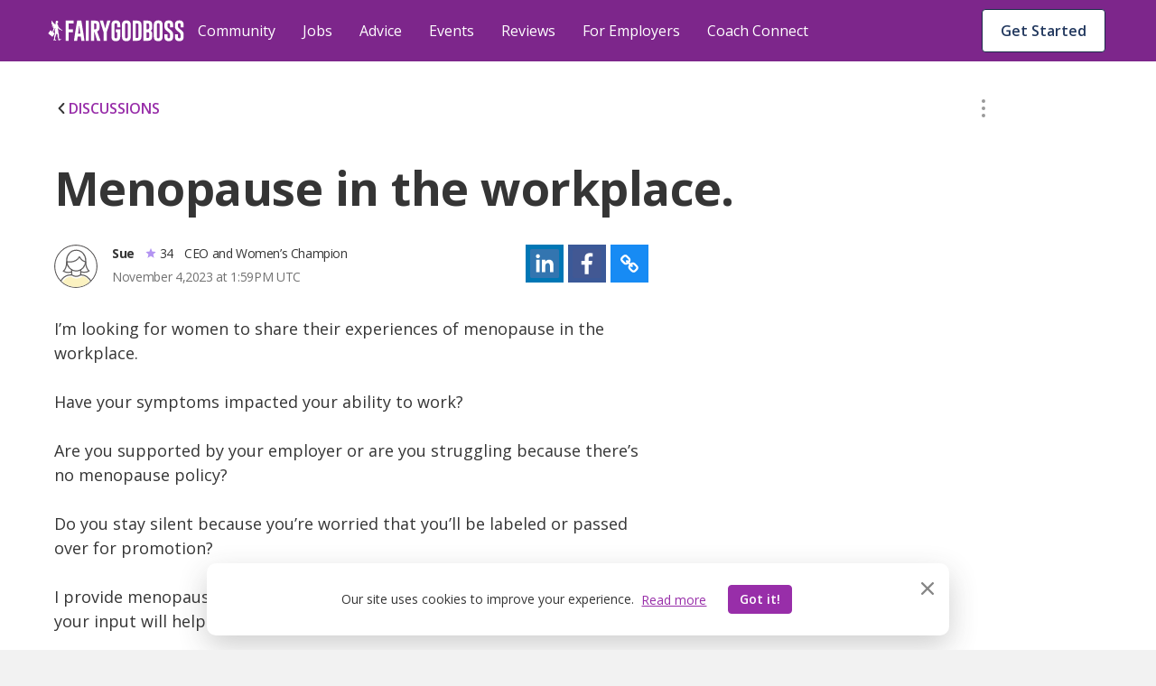

--- FILE ---
content_type: text/html; charset=utf-8
request_url: https://fairygodboss.com/community-discussion/Rk8yf64mx/menopause-in-the-workplace-
body_size: 68164
content:

        <!DOCTYPE HTML>
        <html lang="en">
        <head prefix="og: http://ogp.me/ns#">
            <meta name="viewport" content="width=device-width, initial-scale=1" />
            <meta charSet="utf-8" />
            <meta http-equiv="Content-Type" content="text/html; charset=utf-8" />
            <meta name="application-name" content="Fairygodboss" />
            
            <meta description="
I’m looking for women to share their experiences of menopause in the workplace.

Have your symptoms impacted your ability to work?

Are you supported by your employer or are you struggling because there’s no menopause policy?

Do you stay silent because you’re worried that you’ll be labeled or passed over for promotion?

I provide menopause support, education and training in the workplace and your input will help me shape new material.

I’d love to hear from you; about your experiences, concerns and how you are (or aren’t) coping.

And if you’re struggling or need help,  let’s connect!" content="Fairygodboss" />
            <title>Menopause in the workplace.
 | Fairygodboss</title>
            
    
    <!-- Google Tag Manager -->
    <script data-cfasync="false" >
        (function(w,d,s,l,i){w[l]=w[l]||[];w[l].push({'gtm.start':
        new Date().getTime(),event:'gtm.js'});var f=d.getElementsByTagName(s)[0],
        j=d.createElement(s),dl=l!='dataLayer'?'&l='+l:'';j.async=true;j.src=
        'https://www.googletagmanager.com/gtm.js?id='+i+dl;f.parentNode.insertBefore(j,f);
        })(window,document,'script','dataLayer','GTM-KPHHR9P');
    </script>
    
    <!-- End Google Tag Manager -->
    <!-- Global site tag (gtag.js) - Google Analytics -->
    <!--<script async src="https://www.googletagmanager.com/gtag/js?id=UA-52626819-1"></script>-->
    <!--<script>-->
    <!--window.dataLayer = window.dataLayer || [];-->
    <!--function gtag(){dataLayer.push(arguments);}-->
    <!--gtag('js', new Date());-->
    <!--gtag('config', 'UA-52626819-1');-->
    <!--</script>-->
     

        
            <link
                rel="preload"
                as="font"
                type="font/woff2"
                href="https://cdn.fairygodboss.com/main/85b8101d394e7380aebf5df6249be0b76cee7de7/assets/fonts/lato/lato-v23-latin-regular.woff2"
                crossOrigin="true"
            />
            <link
                rel="preload"
                href="https://fonts.googleapis.com/css2?family=Open+Sans:wght@300;400;600;700;800&display=swap"
                as="style"
                onload="this.onload=null;this.rel='stylesheet'"
            />
            <noscript>
                <link
                    href="https://fonts.googleapis.com/css2?family=Open+Sans:wght@300;400;600;700;800&display=swap"
                    rel="stylesheet"
                    type="text/css"
                />
            </noscript>
            <link href="https://fonts.googleapis.com/css2?family=Open+Sans:wght@300;400;600;700;800&display=swap" rel="stylesheet">
            
            
            
            <script type="application/javascript">
            window.__GLOBAL_PAGE_STATE__ = {};
            window.__GLOBAL_PAGE_PROPS__ = {"qaStructuredContent":{"type":"QAPage","name":"Menopause in the workplace.\n","text":"\nI’m looking for women to share their experiences of menopause in the workplace.\n\nHave your symptoms impacted your ability to work?\n\nAre you supported by your employer or are you struggling because there’s no menopause policy?\n\nDo you stay silent because you’re worried that you’ll be labeled or passed over for promotion?\n\nI provide menopause support, education and training in the workplace and your input will help me shape new material.\n\nI’d love to hear from you; about your experiences, concerns and how you are (or aren’t) coping.\n\nAnd if you’re struggling or need help,  let’s connect!","answerCount":14,"upvoteCount":5,"dateCreated":"2023-11-04T13:59:13.924Z","author":{"name":"Sue"},"suggestedAnswer":[{"text":"Just want to say that I love that this conversation is happening! When I went through menopause, I honestly didn't know it was happening. Mom never shared her experience and my doctor didn't provide info either. I would burst into tears watching a commercial on tv; my energy level plummeted - and I was a regular gym-goer; my ability to sleep was affected; etc. Other strange feelings too.  My 'power surges', aka, hot flashes, were the least of my concern. YET I attributed all of this to stress, at work, trying to care for mom who'd had a mini stroke and was dealing with the death of my dad, and I had developed 'frozen shoulder', an incredibly painful ailment that simply has to work its way out.  My husband was traveling for work all the time and I was holding down the home front. Oh, and our precious dog was dying. HAD I KNOWN I was in menopause, I would have done things differently, like adjusted my nutrition, made sure I was getting better exercise, and paid attention to my mental cues. I know this affected my work although I was putting on an academy-award-winning performance to keep going. AND I was at an all-female firm, you would think someone might have noticed and been supportive. But no.   All I can say to anyone going through this is, TALK to your friends and your doctor! Let them know what's going on so they can support you in this journey.  I wish I had done so.\n","dateCreated":"2023-11-06T16:13:12.000Z","upvoteCount":4,"authorName":"Tami Cannizzaro"},{"text":"\u003Cp\u003EI was one of the lucky ones and didn’t have it too bad. I’m curious how receptive companies have been to your trainings?\u003C\u002Fp\u003E\u003Cp\u003E\u003Cbr\u003E\u003C\u002Fp\u003E\u003Cp\u003EI am also worried that after fighting so long for equal opportunity and to close the wage gap if fighting for menopausal accommodation just makes the conversation more difficult as some will see it as another reason to not hire women or promote them or pay them equally?\u003C\u002Fp\u003E\u003Cp\u003E\u003Cbr\u003E\u003C\u002Fp\u003E","dateCreated":"2023-11-07T03:47:18.000Z","upvoteCount":3,"authorName":"Anonymous"},{"text":"\u003Cp\u003EI think I'm in perimenopause now but not really sure. No one at my company talks openly about menopause or getting older. It's hard enough getting men and people younger to take you seriously and not think you are 'past your prime'. I think bringing up anything that highlights your advanced years may just get you side lined. The workplace is changing but it's super slow to change at large companies.\u003C\u002Fp\u003E","dateCreated":"2023-11-07T02:17:45.000Z","upvoteCount":3,"authorName":"Anonymous"},{"text":"\u003Cp\u003EHi!! Thank you for posting about menopause! I started menopause a year ago and it has been a struggle and a lot of meds. It definitely affected me at first with work because I was not sure what was going on. Meds are helping tremendously and I still get brain fog. My work has been very supportive and giving me room to work and take my time. If I only have 10% to give that's all they will work with, no questions asked. I got very lucky! \u003C\u002Fp\u003E","dateCreated":"2023-11-06T19:39:34.000Z","upvoteCount":3,"authorName":"Huong Nguyen-Valle"},{"text":"\u003Cp\u003EMy employer has just started up a series of 'Menopause Cafe' events designed to encourage staff to gather to eat cake, drink and discuss menopause. I haven't been to the first one yet though!  (menopausecafe.net)\u003C\u002Fp\u003E","dateCreated":"2023-11-06T15:27:13.000Z","upvoteCount":2,"authorName":"Anonymous"},{"text":"\u003Cp\u003EThe last place I worked at, they were'nt understanding at all.  Never did they once ask me if I was ok, check in on me, or help me with any of the requests I had.  My health was getting worse, cold sweats and hot flashes, pretty sure I developed anxiety REALLY bad, and adult ADHD, depression, and all they could 'suggest' is that I talk to someone.  Even when it began to affect how I worked, they still just brushed me off. Fortunately, I don't work there any longer.  I was the only woman over 40, so I don't think they took it seriously, and it was predominately men.\u003C\u002Fp\u003E","dateCreated":"2023-11-06T16:51:36.000Z","upvoteCount":1,"authorName":"Shaundra Gunkel"},{"text":"\u003Cp\u003EI was at a smaller size company, less than 50. The one owner was laughing at me standing outside in a snow storm in my polo shirt because I was cooking. I had to threaten to come to work in a bathing suit to get them to once again, readjust the building venting so that my office wasn't the hottest in the building. It wasn't like we were a heating and plumbing company or anything!! My ADHD did get a lot worse and caused a lot of problems. I wasn't diagnosed at the time but even if I was, I would not have gotten any accommodations because the owner didn't believe in them. \u003C\u002Fp\u003E","dateCreated":"2023-11-06T16:16:33.000Z","upvoteCount":1,"authorName":"Sarah Page"},{"text":"\u003Cp\u003EI feel like my symptoms over the past six months are going to get me fired. I keep making lots of dumb mistakes. I would love to hear about others who are struggling.\u003C\u002Fp\u003E","dateCreated":"2023-11-06T15:42:24.000Z","upvoteCount":1,"authorName":"Jennifer Krupa"},{"text":"\u003Cp\u003EJoin us for an FGB Live webinar with CVS Health on July 16 at 3 PM ET.  All about 'Creating Menopause-Friendly Workplaces Through Services, Education, and Advocacy'\u003C\u002Fp\u003E\u003Cp\u003E\u003Cbr\u003E\u003C\u002Fp\u003E\u003Cp\u003ERegister today! https:\u002F\u002Ffairygodboss.com\u002Fevents\u002FgqPx49Yqf\u002Fcreating-menopause-friendly-workplaces-through\u003C\u002Fp\u003E","dateCreated":"2025-07-09T16:14:53.000Z","upvoteCount":0,"authorName":"Daniela Glaser"},{"text":"\u003Cp\u003EHello Sue, I've seen and also heard of how females are treated differently when they reach this stage of maturity.\u003C\u002Fp\u003E\u003Cp\u003ELuckily, I did not have to deal with this challenge, but have been in a place where I've had to help others who were in that place, or were managing team members who at the point in their lives.\u003C\u002Fp\u003E\u003Cp\u003EI agree with one commenter here, that there is true and present danger of mature females being side-lined in their careers because of a natural feminine challege, because I have seen it happen, and this is especially, and moreso most frequently occurring in larger organizations.\u003C\u002Fp\u003E\u003Cp\u003EWhile I don't know how to effect the sweeping change women need in this regard, I do know that it needs, and will only take legislation and national focus for this challege to be taken seriously, and to prevent discrimination against the millions in the USA who are, and will in the future be dealing with this challenge.\u003C\u002Fp\u003E\u003Cp\u003EI have actually been privy to a discussion where a male leader asked other directors for advice to 'deal with a member of his team who constantly needed to be in the doorway of walk-in freezer, and who was always letting out the cool air from other refrigerators by standing with the door open.' It didn't feel like he asked for advice with the aim to really help her, because he proceeded to laugh and said something that amounted to it's 'supposedly' because she's going through the change, which he didn't believe was 'really a bid deal.'\u003C\u002Fp\u003E\u003Cp\u003EUnfortunately, even inexperienced female leaders can be insensitive about the challenge as well. I've also witness that happening in more than one work places.\u003C\u002Fp\u003E\u003Cp\u003EUntil this female challenge is recognized and accommodated in the workplace as a form of disability, and until that sweeing legal change happens for females everywhere, I can only continue to share what I was introduced to over 6 years ago in 2017 which actually works\u003C\u002Fp\u003E\u003Cp\u003EIt is a non-invasive, simple, private, litte-effort solution that naturally regulates the hormones that choose to do their own thing. The solution has helped thousands (if not millions) of women (myself included), in several countries across the world, but unfortunately, it is mostly unknown\u002Funheard-of by most people.\u003C\u002Fp\u003E\u003Cp\u003EFor those for whom it works, it is as simple using a specific kind of feminine item (a pantiliner) *specifically infused with negative ions* each day. Over the years the cost has gone up, but still it literally now costs less than $0.40 per day, and is avaliable online.\u003C\u002Fp\u003E\u003Cp\u003EIt improves the daily existence of the females who use it, as well as the people who interact with these former 'sweaty people eaters' (as another person rudely referred to a female leader he worked with).\u003C\u002Fp\u003E\u003Cp\u003EI repeat, until an unless legislation is passed to prevent discrimination on the grounds of menopausal symptoms, mature females will continue to struggle in the workplace with facing negative reactions toward this medical condition.\u003C\u002Fp\u003E\u003Cp\u003E\u003Cbr\u003E\u003C\u002Fp\u003E","dateCreated":"2023-11-10T14:01:52.000Z","upvoteCount":0,"authorName":"Lisa Marie"}]},"editorialContentStructuredData":null,"hasBottomBanner":true,"content":{"type":"community-discussion","likes":5,"commentCount":31,"userLiked":false,"userFlagged":false,"hash":"Rk8yf64mx","reactionBar":{"liking":{"icon":"like","enabled":true,"label":"Like","active":false,"showCount":true},"flagging":{"icon":"flag","enabled":true,"label":"Flag","active":false,"showCount":false},"commenting":{"icon":"comment","enabled":true,"label":"","active":true,"showCount":true},"sharing":{"icon":"share","enabled":false,"label":"Share","active":false,"showCount":false}},"shell":"A","canComment":true,"location":"single","didEdit":null,"updatedAt":null,"streamDate":"2023-11-04T13:59:13.924Z","time":"Recently","topic":null,"group":null,"contentUrl":"\u002Fcommunity-discussion\u002FRk8yf64mx\u002Fmenopause-in-the-workplace-\n","moderationOption":{"status":null,"editableFields":["title","description"]},"comments":[{"hash":"dv3Z1YNKz","contentType":"community-comment","type":"community-comment","parentHash":"Rk8yf64mx","parentType":"community-discussion","parentContentType":"community-discussion","parentContentHash":"Rk8yf64mx","moderationOption":{"status":null,"editableFields":["comment"]},"comments":[],"contentDate":"2025-07-09T16:14:53.000Z","commentCount":0,"flaggingEnabled":true,"isAnon":0,"isVip":1,"comment":"\u003Cp\u003EJoin us for an FGB Live webinar with CVS Health on July 16 at 3 PM ET.  All about \"Creating Menopause-Friendly Workplaces Through Services, Education, and Advocacy\"\u003C\u002Fp\u003E\u003Cp\u003E\u003Cbr\u003E\u003C\u002Fp\u003E\u003Cp\u003ERegister today! https:\u002F\u002Ffairygodboss.com\u002Fevents\u002FgqPx49Yqf\u002Fcreating-menopause-friendly-workplaces-through\u003C\u002Fp\u003E","likes":0,"author":{"username":"Daniela Glaser","name":"Daniela Glaser","hash":"cxGabavAmc","image":{"src":"user\u002Fprofile\u002Fv9hxwjdzhlefrup9u3d7","alt":"Daniela Glaser image"},"credential":null,"userId":2348664,"location":null,"userCommunityData":{},"relation":{"isFollowing":false,"connectionStatus":null},"isHighlightedUser":false,"isVip":1,"publicUrl":"\u002Fusers\u002Fprofile\u002FcxGabavAmc\u002Fdaniela-glaser","isCommunityManager":false,"karmaScore":"995"},"time":"Recently","userFlagged":false,"userLiked":false,"replyOpened":false,"isNew":false},{"hash":"ruDPZzwd6","contentType":"community-comment","type":"community-comment","parentHash":"Rk8yf64mx","parentType":"community-discussion","parentContentType":"community-discussion","parentContentHash":"Rk8yf64mx","moderationOption":{"status":null,"editableFields":["comment"]},"comments":[],"contentDate":"2023-11-10T14:01:52.000Z","commentCount":0,"flaggingEnabled":true,"isAnon":0,"isVip":null,"comment":"\u003Cp\u003EHello Sue, I've seen and also heard of how females are treated differently when they reach this stage of maturity.\u003C\u002Fp\u003E\u003Cp\u003ELuckily, I did not have to deal with this challenge, but have been in a place where I've had to help others who were in that place, or were managing team members who at the point in their lives.\u003C\u002Fp\u003E\u003Cp\u003EI agree with one commenter here, that there is true and present danger of mature females being side-lined in their careers because of a natural feminine challege, because I have seen it happen, and this is especially, and moreso most frequently occurring in larger organizations.\u003C\u002Fp\u003E\u003Cp\u003EWhile I don't know how to effect the sweeping change women need in this regard, I do know that it needs, and will only take legislation and national focus for this challege to be taken seriously, and to prevent discrimination against the millions in the USA who are, and will in the future be dealing with this challenge.\u003C\u002Fp\u003E\u003Cp\u003EI have actually been privy to a discussion where a male leader asked other directors for advice to \"deal with a member of his team who constantly needed to be in the doorway of walk-in freezer, and who was always letting out the cool air from other refrigerators by standing with the door open.\" It didn't feel like he asked for advice with the aim to really help her, because he proceeded to laugh and said something that amounted to it's \"supposedly\" because she's going through the change, which he didn't believe was \"really a bid deal.\"\u003C\u002Fp\u003E\u003Cp\u003EUnfortunately, even inexperienced female leaders can be insensitive about the challenge as well. I've also witness that happening in more than one work places.\u003C\u002Fp\u003E\u003Cp\u003EUntil this female challenge is recognized and accommodated in the workplace as a form of disability, and until that sweeing legal change happens for females everywhere, I can only continue to share what I was introduced to over 6 years ago in 2017 which actually works\u003C\u002Fp\u003E\u003Cp\u003EIt is a non-invasive, simple, private, litte-effort solution that naturally regulates the hormones that choose to do their own thing. The solution has helped thousands (if not millions) of women (myself included), in several countries across the world, but unfortunately, it is mostly unknown\u002Funheard-of by most people.\u003C\u002Fp\u003E\u003Cp\u003EFor those for whom it works, it is as simple using a specific kind of feminine item (a pantiliner) *specifically infused with negative ions* each day. Over the years the cost has gone up, but still it literally now costs less than $0.40 per day, and is avaliable online.\u003C\u002Fp\u003E\u003Cp\u003EIt improves the daily existence of the females who use it, as well as the people who interact with these former \"sweaty people eaters\" (as another person rudely referred to a female leader he worked with).\u003C\u002Fp\u003E\u003Cp\u003EI repeat, until an unless legislation is passed to prevent discrimination on the grounds of menopausal symptoms, mature females will continue to struggle in the workplace with facing negative reactions toward this medical condition.\u003C\u002Fp\u003E\u003Cp\u003E\u003Cbr\u003E\u003C\u002Fp\u003E","likes":0,"author":{"username":"Lisa Marie","name":"Lisa Marie","hash":"bS9F4rptUn","image":{"src":"\u002Fuser\u002Fprofile\u002Fhhv6czjjf1wl62x0p6kk","alt":"Lisa Marie image"},"credential":"Emotionally Intelligent Hospitality Leader","userId":2057106,"location":null,"userCommunityData":{},"relation":{"isFollowing":false,"connectionStatus":null},"isHighlightedUser":false,"isVip":null,"publicUrl":"\u002Fusers\u002Fprofile\u002FbS9F4rptUn\u002Flisa-marie","isCommunityManager":false,"karmaScore":"1.36k"},"time":"Recently","userFlagged":false,"userLiked":false,"replyOpened":false,"isNew":false},{"hash":"GGiwi3mOy","contentType":"community-comment","type":"community-comment","parentHash":"Rk8yf64mx","parentType":"community-discussion","parentContentType":"community-discussion","parentContentHash":"Rk8yf64mx","moderationOption":{"status":null,"editableFields":["comment"]},"comments":[],"contentDate":"2023-11-07T03:47:18.000Z","commentCount":0,"flaggingEnabled":true,"isAnon":1,"isVip":0,"comment":"\u003Cp\u003EI was one of the lucky ones and didn’t have it too bad. I’m curious how receptive companies have been to your trainings?\u003C\u002Fp\u003E\u003Cp\u003E\u003Cbr\u003E\u003C\u002Fp\u003E\u003Cp\u003EI am also worried that after fighting so long for equal opportunity and to close the wage gap if fighting for menopausal accommodation just makes the conversation more difficult as some will see it as another reason to not hire women or promote them or pay them equally?\u003C\u002Fp\u003E\u003Cp\u003E\u003Cbr\u003E\u003C\u002Fp\u003E","likes":3,"author":{"username":"Anonymous","name":"Anonymous","image":{"src":"\u002Fv1525721196\u002FuserImages\u002Fblurred-avatar-23.png","alt":"Anonymous Image"},"hash":null,"credential":null,"userId":null,"location":null,"userCommunityData":{},"relation":{"isFollowing":false,"connectionStatus":null},"isHighlightedUser":false,"publicUrl":null,"isCommunityManager":false,"karmaScore":null},"time":"Recently","userFlagged":false,"userLiked":false,"replyOpened":false,"isNew":false},{"hash":"EBlG0PwLL","contentType":"community-comment","type":"community-comment","parentHash":"Rk8yf64mx","parentType":"community-discussion","parentContentType":"community-discussion","parentContentHash":"Rk8yf64mx","moderationOption":{"status":null,"editableFields":["comment"]},"comments":[{"hash":"FFdwbYCwg","contentType":"community-comment","type":"community-comment","parentHash":"EBlG0PwLL","parentType":"community-comment","parentContentType":"community-discussion","parentContentHash":"Rk8yf64mx","moderationOption":{"status":null,"editableFields":["comment"]},"comments":[],"contentDate":"2023-11-10T14:03:02.000Z","commentCount":0,"flaggingEnabled":true,"isAnon":0,"isVip":null,"comment":"\u003Cp\u003EI agree with you that there is true and present danger of mature females being side-lined in their careers because of a natural feminine challege, and this is especially, and moreso most frequently occurring in larger organizations.\u003C\u002Fp\u003E\u003Cp\u003EI have seen it happen.\u003C\u002Fp\u003E","likes":0,"author":{"username":"Lisa Marie","name":"Lisa Marie","hash":"bS9F4rptUn","image":{"src":"\u002Fuser\u002Fprofile\u002Fhhv6czjjf1wl62x0p6kk","alt":"Lisa Marie image"},"credential":"Emotionally Intelligent Hospitality Leader","userId":2057106,"location":null,"userCommunityData":{},"relation":{"isFollowing":false,"connectionStatus":null},"isHighlightedUser":false,"isVip":null,"publicUrl":"\u002Fusers\u002Fprofile\u002FbS9F4rptUn\u002Flisa-marie","isCommunityManager":false,"karmaScore":"1.36k"},"time":"Recently","userFlagged":false,"userLiked":false,"replyOpened":false,"isNew":false}],"contentDate":"2023-11-07T02:17:45.000Z","commentCount":1,"flaggingEnabled":true,"isAnon":1,"isVip":0,"comment":"\u003Cp\u003EI think I'm in perimenopause now but not really sure. No one at my company talks openly about menopause or getting older. It's hard enough getting men and people younger to take you seriously and not think you are \"past your prime\". I think bringing up anything that highlights your advanced years may just get you side lined. The workplace is changing but it's super slow to change at large companies.\u003C\u002Fp\u003E","likes":3,"author":{"username":"Anonymous","name":"Anonymous","image":{"src":"\u002Fv1525721195\u002FuserImages\u002Fblurred-avatar-01.png","alt":"Anonymous Image"},"hash":null,"credential":null,"userId":null,"location":null,"userCommunityData":{},"relation":{"isFollowing":false,"connectionStatus":null},"isHighlightedUser":false,"publicUrl":null,"isCommunityManager":false,"karmaScore":null},"time":"Recently","userFlagged":false,"userLiked":false,"replyOpened":false,"isNew":false},{"hash":"1k1o0qGGaD","contentType":"community-comment","type":"community-comment","parentHash":"Rk8yf64mx","parentType":"community-discussion","parentContentType":"community-discussion","parentContentHash":"Rk8yf64mx","moderationOption":{"status":null,"editableFields":["comment"]},"comments":[{"hash":"9CRqG40U-","contentType":"community-comment","type":"community-comment","parentHash":"1k1o0qGGaD","parentType":"community-comment","parentContentType":"community-discussion","parentContentHash":"Rk8yf64mx","moderationOption":{"status":null,"editableFields":["comment"]},"comments":[],"contentDate":"2023-11-10T14:04:42.000Z","commentCount":0,"flaggingEnabled":true,"isAnon":0,"isVip":null,"comment":"\u003Cp\u003EIf I may, I suggest you try to find (and just try it) a pantiliner that is infused with negative ions. This has helped me, and thousands of others.\u003C\u002Fp\u003E","likes":0,"author":{"username":"Lisa Marie","name":"Lisa Marie","hash":"bS9F4rptUn","image":{"src":"\u002Fuser\u002Fprofile\u002Fhhv6czjjf1wl62x0p6kk","alt":"Lisa Marie image"},"credential":"Emotionally Intelligent Hospitality Leader","userId":2057106,"location":null,"userCommunityData":{},"relation":{"isFollowing":false,"connectionStatus":null},"isHighlightedUser":false,"isVip":null,"publicUrl":"\u002Fusers\u002Fprofile\u002FbS9F4rptUn\u002Flisa-marie","isCommunityManager":false,"karmaScore":"1.36k"},"time":"Recently","userFlagged":false,"userLiked":false,"replyOpened":false,"isNew":false},{"hash":"neYTtZqk8","contentType":"community-comment","type":"community-comment","parentHash":"1k1o0qGGaD","parentType":"community-comment","parentContentType":"community-discussion","parentContentHash":"Rk8yf64mx","moderationOption":{"status":null,"editableFields":["comment"]},"comments":[],"contentDate":"2023-11-06T22:09:03.000Z","commentCount":0,"flaggingEnabled":true,"isAnon":0,"isVip":null,"comment":"\u003Cp\u003EYou are very lucky! I'm so glad you've had the support you deserve\u003C\u002Fp\u003E","likes":0,"author":{"username":"Sue","name":"Sue","hash":"6BRj5Tebhd","image":{"src":"\u002Fv1\u002Favatar_black_160_vtg7lw.svg","alt":"Sue image"},"credential":"CEO and Women’s Champion ","userId":2466910,"location":null,"userCommunityData":{},"relation":{"isFollowing":false,"connectionStatus":null},"isHighlightedUser":false,"isVip":null,"publicUrl":"\u002Fusers\u002Fprofile\u002F6BRj5Tebhd\u002Fsue","isCommunityManager":false,"karmaScore":"34"},"time":"Recently","userFlagged":false,"userLiked":false,"replyOpened":false,"isNew":false}],"contentDate":"2023-11-06T19:39:34.000Z","commentCount":2,"flaggingEnabled":true,"isAnon":0,"isVip":null,"comment":"\u003Cp\u003EHi!! Thank you for posting about menopause! I started menopause a year ago and it has been a struggle and a lot of meds. It definitely affected me at first with work because I was not sure what was going on. Meds are helping tremendously and I still get brain fog. My work has been very supportive and giving me room to work and take my time. If I only have 10% to give that's all they will work with, no questions asked. I got very lucky! \u003C\u002Fp\u003E","likes":3,"author":{"username":"Huong Nguyen-Valle","name":"Huong Nguyen-Valle","hash":"7EpmoairG4","image":{"src":"\u002Fuser\u002Fprofile\u002Fbakstwofhkxkcxyvys44","alt":"Huong Nguyen-Valle image"},"credential":"Office and Facility Manager","userId":1876220,"location":null,"userCommunityData":{},"relation":{"isFollowing":false,"connectionStatus":null},"isHighlightedUser":false,"isVip":null,"publicUrl":"\u002Fusers\u002Fprofile\u002F7EpmoairG4\u002Fhuong-nguyen-valle","isCommunityManager":false,"karmaScore":"437"},"time":"Recently","userFlagged":false,"userLiked":false,"replyOpened":false,"isNew":false},{"hash":"CWE29Lhif","contentType":"community-comment","type":"community-comment","parentHash":"Rk8yf64mx","parentType":"community-discussion","parentContentType":"community-discussion","parentContentHash":"Rk8yf64mx","moderationOption":{"status":null,"editableFields":["comment"]},"comments":[{"hash":"IBE5KG12-","contentType":"community-comment","type":"community-comment","parentHash":"CWE29Lhif","parentType":"community-comment","parentContentType":"community-discussion","parentContentHash":"Rk8yf64mx","moderationOption":{"status":null,"editableFields":["comment"]},"comments":[{"hash":"uLFe9EbuW","contentType":"community-comment","type":"community-comment","parentHash":"IBE5KG12-","parentType":"community-comment","parentContentType":"community-discussion","parentContentHash":"Rk8yf64mx","moderationOption":{"status":null,"editableFields":["comment"]},"comments":[],"contentDate":"2023-11-07T22:53:55.000Z","commentCount":0,"flaggingEnabled":true,"isAnon":0,"isVip":null,"comment":"\u003Cp\u003EME TOO!\u003C\u002Fp\u003E","likes":0,"author":{"username":"Shaundra Gunkel","name":"Shaundra Gunkel","hash":"rNlTJatGQW","image":{"src":"user\u002Fprofile\u002Fkg61wkqj1a41i32wjlpn","alt":"Shaundra Gunkel image"},"credential":null,"userId":2513257,"location":null,"userCommunityData":{},"relation":{"isFollowing":false,"connectionStatus":null},"isHighlightedUser":false,"isVip":null,"publicUrl":"\u002Fusers\u002Fprofile\u002FrNlTJatGQW\u002Fshaundra-gunkel","isCommunityManager":false,"karmaScore":"34"},"time":"Recently","userFlagged":false,"userLiked":false,"replyOpened":false,"isNew":false}],"contentDate":"2023-11-06T23:01:12.000Z","commentCount":1,"flaggingEnabled":true,"isAnon":0,"isVip":null,"comment":"\u003Cp\u003EUnfortunately this is still the norm - I'm glad you no longer work there!\u003C\u002Fp\u003E","likes":0,"author":{"username":"Sue","name":"Sue","hash":"6BRj5Tebhd","image":{"src":"\u002Fv1\u002Favatar_black_160_vtg7lw.svg","alt":"Sue image"},"credential":"CEO and Women’s Champion ","userId":2466910,"location":null,"userCommunityData":{},"relation":{"isFollowing":false,"connectionStatus":null},"isHighlightedUser":false,"isVip":null,"publicUrl":"\u002Fusers\u002Fprofile\u002F6BRj5Tebhd\u002Fsue","isCommunityManager":false,"karmaScore":"34"},"time":"Recently","userFlagged":false,"userLiked":false,"replyOpened":false,"isNew":false}],"contentDate":"2023-11-06T16:51:36.000Z","commentCount":1,"flaggingEnabled":true,"isAnon":0,"isVip":null,"comment":"\u003Cp\u003EThe last place I worked at, they were'nt understanding at all.  Never did they once ask me if I was ok, check in on me, or help me with any of the requests I had.  My health was getting worse, cold sweats and hot flashes, pretty sure I developed anxiety REALLY bad, and adult ADHD, depression, and all they could \"suggest\" is that I talk to someone.  Even when it began to affect how I worked, they still just brushed me off. Fortunately, I don't work there any longer.  I was the only woman over 40, so I don't think they took it seriously, and it was predominately men.\u003C\u002Fp\u003E","likes":1,"author":{"username":"Shaundra Gunkel","name":"Shaundra Gunkel","hash":"rNlTJatGQW","image":{"src":"user\u002Fprofile\u002Fkg61wkqj1a41i32wjlpn","alt":"Shaundra Gunkel image"},"credential":null,"userId":2513257,"location":null,"userCommunityData":{},"relation":{"isFollowing":false,"connectionStatus":null},"isHighlightedUser":false,"isVip":null,"publicUrl":"\u002Fusers\u002Fprofile\u002FrNlTJatGQW\u002Fshaundra-gunkel","isCommunityManager":false,"karmaScore":"34"},"time":"Recently","userFlagged":false,"userLiked":false,"replyOpened":false,"isNew":false},{"hash":"GuSto-qOx","contentType":"community-comment","type":"community-comment","parentHash":"Rk8yf64mx","parentType":"community-discussion","parentContentType":"community-discussion","parentContentHash":"Rk8yf64mx","moderationOption":{"status":null,"editableFields":["comment"]},"comments":[{"hash":"bf-58XT33","contentType":"community-comment","type":"community-comment","parentHash":"GuSto-qOx","parentType":"community-comment","parentContentType":"community-discussion","parentContentHash":"Rk8yf64mx","moderationOption":{"status":null,"editableFields":["comment"]},"comments":[],"contentDate":"2023-11-06T23:02:17.000Z","commentCount":0,"flaggingEnabled":true,"isAnon":0,"isVip":null,"comment":"\u003Cp\u003EIt's infuriating how symptoms are laughed at or dismissed. We deserve better\u003C\u002Fp\u003E","likes":1,"author":{"username":"Sue","name":"Sue","hash":"6BRj5Tebhd","image":{"src":"\u002Fv1\u002Favatar_black_160_vtg7lw.svg","alt":"Sue image"},"credential":"CEO and Women’s Champion ","userId":2466910,"location":null,"userCommunityData":{},"relation":{"isFollowing":false,"connectionStatus":null},"isHighlightedUser":false,"isVip":null,"publicUrl":"\u002Fusers\u002Fprofile\u002F6BRj5Tebhd\u002Fsue","isCommunityManager":false,"karmaScore":"34"},"time":"Recently","userFlagged":false,"userLiked":false,"replyOpened":false,"isNew":false}],"contentDate":"2023-11-06T16:16:33.000Z","commentCount":1,"flaggingEnabled":true,"isAnon":0,"isVip":null,"comment":"\u003Cp\u003EI was at a smaller size company, less than 50. The one owner was laughing at me standing outside in a snow storm in my polo shirt because I was cooking. I had to threaten to come to work in a bathing suit to get them to once again, readjust the building venting so that my office wasn't the hottest in the building. It wasn't like we were a heating and plumbing company or anything!! My ADHD did get a lot worse and caused a lot of problems. I wasn't diagnosed at the time but even if I was, I would not have gotten any accommodations because the owner didn't believe in them. \u003C\u002Fp\u003E","likes":1,"author":{"username":"Sarah Page","name":"Sarah Page","hash":"lr2kR6Yv7G","image":{"src":"\u002Fuser\u002Fprofile\u002Fyln5huxxckmvxmyqr63w","alt":"Sarah Page image"},"credential":"Virtual Accountant","userId":2451173,"location":null,"userCommunityData":{},"relation":{"isFollowing":false,"connectionStatus":null},"isHighlightedUser":false,"isVip":null,"publicUrl":"\u002Fusers\u002Fprofile\u002Flr2kR6Yv7G\u002Fsarah-page","isCommunityManager":false,"karmaScore":"106"},"time":"Recently","userFlagged":false,"userLiked":false,"replyOpened":false,"isNew":false},{"hash":"kHsXaJpS1V","contentType":"community-comment","type":"community-comment","parentHash":"Rk8yf64mx","parentType":"community-discussion","parentContentType":"community-discussion","parentContentHash":"Rk8yf64mx","moderationOption":{"status":{"type":"edit","lastEditDate":"2023-11-06T16:16:04.000Z","source":"user","userId":2586121},"editableFields":["comment"]},"comments":[{"hash":"U7PxuQ1JR","contentType":"community-comment","type":"community-comment","parentHash":"kHsXaJpS1V","parentType":"community-comment","parentContentType":"community-discussion","parentContentHash":"Rk8yf64mx","moderationOption":{"status":null,"editableFields":["comment"]},"comments":[],"contentDate":"2023-11-06T22:23:33.000Z","commentCount":0,"flaggingEnabled":true,"isAnon":0,"isVip":null,"comment":"\u003Cp\u003EThank you so much for your response! You are so right about communication.\u003C\u002Fp\u003E\u003Cp\u003EI find with a lot of women that I work with that they are embarrassed, and they certainly wouldn't dream of talking about it at work. They see their symptoms as something they should just get on with and menopause is something to be \"suffered through\", or many are like you were and don't make the connection to menopause, because they haven't been educated. I use a 3 tier approach with corporations: 1) Educating women on WTH is happening, 2) Providing training to managers to increase awareness and learn ways to create a supportive workplace 3) Offering solutions and coping strategies.\u003C\u002Fp\u003E\u003Cp\u003EThere are too many women leaving the workplace and taking a huge resource of wisdom and talent with them.\u003C\u002Fp\u003E\u003Cp\u003EAlso - did you know that frozen shoulder is very common in midlife women and also associated with menopause\u002Flow estrogen AND a large number of cases are also linked to grief or a traumatic event! \u003C\u002Fp\u003E","likes":0,"author":{"username":"Sue","name":"Sue","hash":"6BRj5Tebhd","image":{"src":"\u002Fv1\u002Favatar_black_160_vtg7lw.svg","alt":"Sue image"},"credential":"CEO and Women’s Champion ","userId":2466910,"location":null,"userCommunityData":{},"relation":{"isFollowing":false,"connectionStatus":null},"isHighlightedUser":false,"isVip":null,"publicUrl":"\u002Fusers\u002Fprofile\u002F6BRj5Tebhd\u002Fsue","isCommunityManager":false,"karmaScore":"34"},"time":"Recently","userFlagged":false,"userLiked":false,"replyOpened":false,"isNew":false}],"contentDate":"2023-11-06T16:13:12.000Z","commentCount":1,"flaggingEnabled":true,"isAnon":0,"isVip":null,"comment":"Just want to say that I love that this conversation is happening! When I went through menopause, I honestly didn't know it was happening. Mom never shared her experience and my doctor didn't provide info either. I would burst into tears watching a commercial on tv; my energy level plummeted - and I was a regular gym-goer; my ability to sleep was affected; etc. Other strange feelings too.  My \"power surges\", aka, hot flashes, were the least of my concern. YET I attributed all of this to stress, at work, trying to care for mom who'd had a mini stroke and was dealing with the death of my dad, and I had developed \"frozen shoulder\", an incredibly painful ailment that simply has to work its way out.  My husband was traveling for work all the time and I was holding down the home front. Oh, and our precious dog was dying. HAD I KNOWN I was in menopause, I would have done things differently, like adjusted my nutrition, made sure I was getting better exercise, and paid attention to my mental cues. I know this affected my work although I was putting on an academy-award-winning performance to keep going. AND I was at an all-female firm, you would think someone might have noticed and been supportive. But no.   All I can say to anyone going through this is, TALK to your friends and your doctor! Let them know what's going on so they can support you in this journey.  I wish I had done so.\n","likes":4,"author":{"username":"Tami Cannizzaro","name":"Tami Cannizzaro","hash":"P_GxD_1cuw","image":{"src":"user\u002Fprofile\u002Ffhkxyi4v6bpglnz5fpta","alt":"Tami Cannizzaro image"},"credential":null,"userId":2586121,"location":null,"userCommunityData":{},"relation":{"isFollowing":false,"connectionStatus":null},"isHighlightedUser":false,"isVip":null,"publicUrl":"\u002Fusers\u002Fprofile\u002FP_GxD_1cuw\u002Ftami-cannizzaro","isCommunityManager":false,"karmaScore":"485"},"time":"Recently","userFlagged":false,"userLiked":false,"replyOpened":false,"isNew":false},{"hash":"9MTEQyg1k","contentType":"community-comment","type":"community-comment","parentHash":"Rk8yf64mx","parentType":"community-discussion","parentContentType":"community-discussion","parentContentHash":"Rk8yf64mx","moderationOption":{"status":null,"editableFields":["comment"]},"comments":[{"hash":"Rngwz0B5_","contentType":"community-comment","type":"community-comment","parentHash":"9MTEQyg1k","parentType":"community-comment","parentContentType":"community-discussion","parentContentHash":"Rk8yf64mx","moderationOption":{"status":null,"editableFields":["comment"]},"comments":[],"contentDate":"2023-11-10T14:07:49.000Z","commentCount":0,"flaggingEnabled":true,"isAnon":0,"isVip":null,"comment":"\u003Cp\u003EMay I suggest you find (and just try it) a pantiliner that is infused with negative ions. You're probably thinking it cant be that simple or won't work, but what do you have to lose, by trying?\u003C\u002Fp\u003E","likes":0,"author":{"username":"Lisa Marie","name":"Lisa Marie","hash":"bS9F4rptUn","image":{"src":"\u002Fuser\u002Fprofile\u002Fhhv6czjjf1wl62x0p6kk","alt":"Lisa Marie image"},"credential":"Emotionally Intelligent Hospitality Leader","userId":2057106,"location":null,"userCommunityData":{},"relation":{"isFollowing":false,"connectionStatus":null},"isHighlightedUser":false,"isVip":null,"publicUrl":"\u002Fusers\u002Fprofile\u002FbS9F4rptUn\u002Flisa-marie","isCommunityManager":false,"karmaScore":"1.36k"},"time":"Recently","userFlagged":false,"userLiked":false,"replyOpened":false,"isNew":false},{"hash":"1nPlRdAn8","contentType":"community-comment","type":"community-comment","parentHash":"9MTEQyg1k","parentType":"community-comment","parentContentType":"community-discussion","parentContentHash":"Rk8yf64mx","moderationOption":{"status":null,"editableFields":["comment"]},"comments":[],"contentDate":"2023-11-07T02:06:41.000Z","commentCount":0,"flaggingEnabled":true,"isAnon":1,"isVip":0,"comment":"\u003Cp\u003ESame!  Unfortunately I work in a male dominated industry in a small family owned company.  If I brought up menopause they would just laugh or yell at me for making another mistake.  \u003C\u002Fp\u003E","likes":0,"author":{"username":"Anonymous","name":"Anonymous","image":{"src":"\u002Fv1525721196\u002FuserImages\u002Fblurred-avatar-04.png","alt":"Anonymous Image"},"hash":null,"credential":null,"userId":null,"location":null,"userCommunityData":{},"relation":{"isFollowing":false,"connectionStatus":null},"isHighlightedUser":false,"publicUrl":null,"isCommunityManager":false,"karmaScore":null},"time":"Recently","userFlagged":false,"userLiked":false,"replyOpened":false,"isNew":false},{"hash":"E8LFwdOpQ","contentType":"community-comment","type":"community-comment","parentHash":"9MTEQyg1k","parentType":"community-comment","parentContentType":"community-discussion","parentContentHash":"Rk8yf64mx","moderationOption":{"status":null,"editableFields":["comment"]},"comments":[],"contentDate":"2023-11-06T23:03:06.000Z","commentCount":0,"flaggingEnabled":true,"isAnon":0,"isVip":null,"comment":"\u003Cp\u003EDo you have a line manager or an HR Manager you feel comfortable talking to?\u003C\u002Fp\u003E","likes":0,"author":{"username":"Sue","name":"Sue","hash":"6BRj5Tebhd","image":{"src":"\u002Fv1\u002Favatar_black_160_vtg7lw.svg","alt":"Sue image"},"credential":"CEO and Women’s Champion ","userId":2466910,"location":null,"userCommunityData":{},"relation":{"isFollowing":false,"connectionStatus":null},"isHighlightedUser":false,"isVip":null,"publicUrl":"\u002Fusers\u002Fprofile\u002F6BRj5Tebhd\u002Fsue","isCommunityManager":false,"karmaScore":"34"},"time":"Recently","userFlagged":false,"userLiked":false,"replyOpened":false,"isNew":false}],"contentDate":"2023-11-06T15:42:24.000Z","commentCount":3,"flaggingEnabled":true,"isAnon":0,"isVip":null,"comment":"\u003Cp\u003EI feel like my symptoms over the past six months are going to get me fired. I keep making lots of dumb mistakes. I would love to hear about others who are struggling.\u003C\u002Fp\u003E","likes":1,"author":{"username":"Jennifer Krupa","name":"Jennifer Krupa","hash":"UpLul5H-5uOv","image":{"src":"user\u002Fprofile\u002Fxquhknswjcll6opwp2s4","alt":"Jennifer Krupa image"},"credential":null,"userId":1694872,"location":null,"userCommunityData":{},"relation":{"isFollowing":false,"connectionStatus":null},"isHighlightedUser":false,"isVip":null,"publicUrl":"\u002Fusers\u002Fprofile\u002FUpLul5H-5uOv\u002Fjennifer-krupa","isCommunityManager":false,"karmaScore":"16"},"time":"Recently","userFlagged":false,"userLiked":false,"replyOpened":false,"isNew":false},{"hash":"hNuMmFqFy","contentType":"community-comment","type":"community-comment","parentHash":"Rk8yf64mx","parentType":"community-discussion","parentContentType":"community-discussion","parentContentHash":"Rk8yf64mx","moderationOption":{"status":null,"editableFields":["comment"]},"comments":[{"hash":"6AZjdCxFT","contentType":"community-comment","type":"community-comment","parentHash":"hNuMmFqFy","parentType":"community-comment","parentContentType":"community-discussion","parentContentHash":"Rk8yf64mx","moderationOption":{"status":null,"editableFields":["comment"]},"comments":[{"hash":"bLlz6n89n","contentType":"community-comment","type":"community-comment","parentHash":"6AZjdCxFT","parentType":"community-comment","parentContentType":"community-discussion","parentContentHash":"Rk8yf64mx","moderationOption":{"status":null,"editableFields":["comment"]},"comments":[],"contentDate":"2023-11-07T22:54:52.000Z","commentCount":0,"flaggingEnabled":true,"isAnon":0,"isVip":null,"comment":"\u003Cp\u003EI’m in the UK. I’m lucky that I’m in a leadership team where we have been talking about menopause among ourselves but it’s great that our employer has started these cafes. I should go, you are right! \u003C\u002Fp\u003E","likes":1,"author":{"username":"Helen","name":"Helen","hash":"DvqlrRSge6","image":{"src":"\u002Fuser\u002Fprofile\u002Fkvymkscv0iy8micdoww7","alt":"Helen image"},"credential":null,"userId":2211554,"location":null,"userCommunityData":{},"relation":{"isFollowing":false,"connectionStatus":null},"isHighlightedUser":false,"isVip":null,"publicUrl":"\u002Fusers\u002Fprofile\u002FDvqlrRSge6\u002Fhelen","isCommunityManager":false,"karmaScore":"84"},"time":"Recently","userFlagged":false,"userLiked":false,"replyOpened":false,"isNew":false}],"contentDate":"2023-11-06T22:24:10.000Z","commentCount":1,"flaggingEnabled":true,"isAnon":0,"isVip":null,"comment":"\u003Cp\u003EThat's wonderful! Are you in the US or UK? You should absolutely go!\u003C\u002Fp\u003E","likes":1,"author":{"username":"Sue","name":"Sue","hash":"6BRj5Tebhd","image":{"src":"\u002Fv1\u002Favatar_black_160_vtg7lw.svg","alt":"Sue image"},"credential":"CEO and Women’s Champion ","userId":2466910,"location":null,"userCommunityData":{},"relation":{"isFollowing":false,"connectionStatus":null},"isHighlightedUser":false,"isVip":null,"publicUrl":"\u002Fusers\u002Fprofile\u002F6BRj5Tebhd\u002Fsue","isCommunityManager":false,"karmaScore":"34"},"time":"Recently","userFlagged":false,"userLiked":false,"replyOpened":false,"isNew":false}],"contentDate":"2023-11-06T15:27:13.000Z","commentCount":1,"flaggingEnabled":true,"isAnon":1,"isVip":0,"comment":"\u003Cp\u003EMy employer has just started up a series of 'Menopause Cafe' events designed to encourage staff to gather to eat cake, drink and discuss menopause. I haven't been to the first one yet though!  (menopausecafe.net)\u003C\u002Fp\u003E","likes":2,"author":{"username":"Anonymous","name":"Anonymous","image":{"src":"\u002Fv1525721196\u002FuserImages\u002Fblurred-avatar-11.png","alt":"Anonymous Image"},"hash":null,"credential":null,"userId":null,"location":null,"userCommunityData":{},"relation":{"isFollowing":false,"connectionStatus":null},"isHighlightedUser":false,"publicUrl":null,"isCommunityManager":false,"karmaScore":null},"time":"Recently","userFlagged":false,"userLiked":false,"replyOpened":false,"isNew":false}],"isNewPost":true,"lastId":343753,"flaggingEnabled":true,"rawHtml":"\u003Cp\u003E\u003Cstrong\u003EMenopause in the workplace.\u003C\u002Fstrong\u003E\u003C\u002Fp\u003E\u003Cp\u003EI’m looking for women to share their experiences of menopause in the workplace.\u003C\u002Fp\u003E\u003Cp\u003EHave your symptoms impacted your ability to work?\u003C\u002Fp\u003E\u003Cp\u003EAre you supported by your employer or are you struggling because there’s no menopause policy?\u003C\u002Fp\u003E\u003Cp\u003EDo you stay silent because you’re worried that you’ll be labeled or passed over for promotion?\u003C\u002Fp\u003E\u003Cp\u003EI provide menopause support, education and training in the workplace and your input will help me shape new material.\u003C\u002Fp\u003E\u003Cp\u003EI’d love to hear from you; about your experiences, concerns and how you are (or aren’t) coping. \u003C\u002Fp\u003E\u003Cp\u003EAnd if you’re struggling or need help,  let’s connect! \u003C\u002Fp\u003E","title":"Menopause in the workplace.\n","description":"\nI’m looking for women to share their experiences of menopause in the workplace.\n\nHave your symptoms impacted your ability to work?\n\nAre you supported by your employer or are you struggling because there’s no menopause policy?\n\nDo you stay silent because you’re worried that you’ll be labeled or passed over for promotion?\n\nI provide menopause support, education and training in the workplace and your input will help me shape new material.\n\nI’d love to hear from you; about your experiences, concerns and how you are (or aren’t) coping.\n\nAnd if you’re struggling or need help,  let’s connect!","isAnon":false,"author":{"username":"Sue","name":"Sue","hash":"6BRj5Tebhd","image":{"src":"\u002Fv1\u002Favatar_black_160_vtg7lw.svg","alt":"Sue image"},"credential":"CEO and Women’s Champion ","userId":2466910,"location":null,"userCommunityData":{},"relation":{"isFollowing":false,"connectionStatus":null},"isHighlightedUser":false,"publicUrl":"\u002Fusers\u002Fprofile\u002F6BRj5Tebhd\u002Fsue","isCommunityManager":false,"karmaScore":"34"},"isPaid":false,"paidCompany":null,"category":"standard"},"topics":[{"id":9,"title":"Parenting","url":"parenting","layout":"singleRow","total":830,"isDefault":0,"sponsored":null,"qaDataAttr":"community topic item"},{"id":10,"title":"Career","url":"at-work","layout":"singleRow","total":11818,"isDefault":1,"sponsored":null,"qaDataAttr":"community topic item"},{"id":12,"title":"Diversity & Inclusion","url":"diversity-gender-equality","layout":"singleRow","total":1363,"isDefault":0,"sponsored":null,"qaDataAttr":"community topic item"},{"id":13,"title":"Lifestyle & Relationships","url":"lifestyle-relationships","layout":"singleRow","total":1910,"isDefault":0,"sponsored":null,"qaDataAttr":"community topic item"},{"id":15,"title":"Health","url":"self-care-wellness","layout":"singleRow","total":1122,"isDefault":0,"sponsored":null,"qaDataAttr":"community topic item"},{"id":31,"title":"Management","url":"management-topic-","layout":"singleRow","total":520,"isDefault":0,"sponsored":null,"qaDataAttr":"community topic item"},{"id":20,"title":"News & Entertainment","url":"news-entertainment","layout":"singleRow","total":928,"isDefault":0,"sponsored":null,"qaDataAttr":"community topic item"},{"id":23,"title":"Food","url":"food","layout":"singleRow","total":517,"isDefault":0,"sponsored":null,"qaDataAttr":"community topic item"},{"id":24,"title":"Travel","url":"travel-places","layout":"singleRow","total":382,"isDefault":0,"sponsored":null,"qaDataAttr":"community topic item"},{"id":25,"title":"Money","url":"make-money","layout":"singleRow","total":936,"isDefault":0,"sponsored":null,"qaDataAttr":"community topic item"},{"id":26,"title":"Style & Beauty","url":"style-beauty","layout":"singleRow","total":568,"isDefault":0,"sponsored":null,"qaDataAttr":"community topic item"},{"id":16,"title":"Women In Tech","url":"women-in-tech","layout":"singleRow","total":472,"isDefault":0,"sponsored":null,"qaDataAttr":"community topic item"},{"id":22,"title":"Consulting","url":"consulting","layout":"singleRow","total":296,"isDefault":0,"sponsored":{"src":"\u002Fv1526940748\u002Fproduction\u002Fcompanies\u002F27307\u002Flogo-1526940747.jpg","alt":"Accenture","url":"\u002Fofficial-employer-info\u002Faccenture"},"qaDataAttr":"community topic item"},{"id":27,"title":"Other Stuff","url":"Random","layout":"singleRow","total":1048,"isDefault":0,"sponsored":null,"qaDataAttr":"community topic item"}],"isAuthenticated":false,"totalContentNumber":22710,"PAGE_PROPS":{"pageDisplayMode":"USER_DEFAULT","leftRail":{"subscribedTopics":null,"followingCompanies":null,"jobAlerts":null,"joinedGroups":{"groupCount":0,"groups":[]}},"rightRail":[{"type":"job","data":[]},{"type":"companyReview","data":{"hasFollowingCompanies":false,"reviews":[{"company":{"companyId":126559,"companyName":"GAO Tek","companyUrl":"https:\u002F\u002Ffairygodboss.com\u002Fcompany-overview\u002Fgaotek","logo":{"src":"\u002Ficons\u002Fcompany_2x.png","alt":"GAO Tek"},"rating":4.2,"companyEndpoint":"gaotek","url":"gaotek"},"comment":"Working as HR intern in this company,The team was respectful, inclusive, and open to ideas, making it a positive workplace for women to grow and contribute. Overall, GAO TEK  is a great place to gain real-world HR exposure and build a strong foundation for a career in human resources.","reviewId":59557,"reviewUrl":"https:\u002F\u002Ffairygodboss.com\u002Fcompany-reviews\u002Fgaotek"},{"company":{"companyId":126559,"companyName":"GAO Tek","companyUrl":"https:\u002F\u002Ffairygodboss.com\u002Fcompany-overview\u002Fgaotek","logo":{"src":"\u002Ficons\u002Fcompany_2x.png","alt":"GAO Tek"},"rating":4.2,"companyEndpoint":"gaotek","url":"gaotek"},"comment":"Ruhi Mushfiqa. She is very talented. I am very grateful working with her.","reviewId":59555,"reviewUrl":"https:\u002F\u002Ffairygodboss.com\u002Fcompany-reviews\u002Fgaotek"}]}},{"type":"article","data":[{"type":"editorial-content","likes":1,"commentCount":0,"userLiked":false,"userFlagged":false,"hash":"the-best-companies-for-women-in-2025--career-interest-leader","reactionBar":null,"shell":"A","canComment":false,"location":"miniFeed","streamDate":"2026-01-30T20:45:47.959Z","time":"Recently","topic":{"url":"at-work","isActive":1,"label":"Career"},"group":null,"url":"the-best-companies-for-women-in-2025--career-interest-leader","title":"The Best Companies for Women in 2025 - Career Interest Leader","contentImage":{"src":"\u002Farticles_upload\u002Fmain\u002Fwamvg65afzxsnusjya41.png","alt":"Fairygodboss Best Company 2025 image.","title":"Fairygodboss Best Company 2025 image.","credit":"Fairygodboss Best Company 2025 image."},"contentDate":"2026-01-30T09:00:00.000Z","contentUrl":"https:\u002F\u002Ffairygodboss.com\u002Fcareer-topics\u002Fthe-best-companies-for-women-in-2025--career-interest-leader"},{"type":"editorial-content","likes":2,"commentCount":0,"userLiked":false,"userFlagged":false,"hash":"fairygodboss-best-companies-for-women-2025","reactionBar":null,"shell":"A","canComment":false,"location":"miniFeed","streamDate":"2026-01-30T20:45:47.959Z","time":"Recently","topic":{"url":"at-work","isActive":1,"label":"Career"},"group":null,"url":"fairygodboss-best-companies-for-women-2025","title":"Just Announced! The Best Companies for Women in 2025, Shaping Workplaces Where Women Thrive in 2026","contentImage":{"src":"\u002Farticles_upload\u002Fmain\u002Fpqcpu2u7syvniq4blkwo.webp","alt":"Fairygodboss Best Company 2025 image.","title":"Fairygodboss Best Company 2025 image.","credit":"Fairygodboss Best Company 2025 image."},"contentDate":"2026-01-30T09:00:00.000Z","contentUrl":"https:\u002F\u002Ffairygodboss.com\u002Fcareer-topics\u002Ffairygodboss-best-companies-for-women-2025"},{"type":"editorial-content","likes":0,"commentCount":0,"userLiked":false,"userFlagged":false,"hash":"8-companies-invest-in-long-term-career-development-hiring-2026","reactionBar":null,"shell":"A","canComment":false,"location":"miniFeed","streamDate":"2026-01-30T20:45:47.959Z","time":"Recently","topic":{"url":"at-work","isActive":1,"label":"Career"},"group":null,"url":"8-companies-invest-in-long-term-career-development-hiring-2026","title":"These 8 Companies Invest in Long-Term Career Development and They're Hiring in 2026","contentImage":{"src":"\u002Farticles_upload\u002Fmain\u002Flmpfysg8fhfigvolcubg.png","alt":"coworkers sitting working togther in an office, using laptops, smiling","title":"team cowork place","credit":"Canva\u002FFairygodboss Staff"},"contentDate":"2026-01-30T09:00:00.000Z","contentUrl":"https:\u002F\u002Ffairygodboss.com\u002Fcareer-topics\u002F8-companies-invest-in-long-term-career-development-hiring-2026"}]}],"session":{},"csrfToken":"FglExxyR-0zNP7UGwvTUlYiTlgbykAUth3as","sentry":{"enabled":true,"dsn":"https:\u002F\u002F9b2c7017d8a44947b0094d7bb7fad067:4e823c8266b94301b030411b7eea7f16@sentry.io\u002F287163","reactDsn":"https:\u002F\u002Fe5937d4e94844257ad28a65e815c04d0@sentry.io\u002F1233603","token":"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","env":"prod"},"froala":{"apiKey":"MC2B2E2B1lG4J4B16B7D3E6E5C2H4F4gzC-22wmyfmgfjutD6jef=="},"redirectUri":"https:\u002F\u002Ffairygodboss.com\u002Fauth-callback","socialButtons":[{"type":"facebook"},{"type":"google"}],"socialLikes":{"facebook":null,"twitter":null},"featureFlags":{"enableCarmenIpLocationService":false,"internalAuth":true,"disableEmailPasswordRegistration":false,"useEmbedly":true,"fgbOnly":false,"algoliaPlacesTypeahead":false,"onSiteCTA":true,"demographicsFlow":true,"endQuickApplyJobSeekers":true,"quickApplyCompleteEndFeatures":true,"endCandidateDatabaseAccess":true,"noPdlDataEmail":true,"redirectJobsPage":true,"minimizedJobsLeftRail":true,"eventsIsPublicOption":true,"jobsBackToTop":true,"remoteJobFilter":true,"recruiterAccessVRE":true,"newJobCardDesign":true,"urgencyToJobs":true,"convincerToJobs":true,"redisSessions":true,"saveRawLocationResponse":true,"monthlyJobTargetFlag":true,"show2020BestCompaniesBadges":true,"show2021BestCompaniesBadges":true,"show2022BestCompaniesBadges":true,"show2023BestCompaniesBadges":"2023-v2","show2024BestCompaniesBadges":true,"nodeDI":true,"enableSentryFE":false,"unifiedPostBox":true,"enableGoogleCTSSearch":true,"useDirectApply":true,"streamLibertyMetricsJobsJson":false,"jobSearchSettings":true,"sponsoredJobsUtility":true,"jobsSearchCta":true},"meta":{"hostUrl":"https:\u002F\u002Ffairygodboss.com","title":"Menopause in the workplace.\n | Fairygodboss","description":"\nI’m looking for women to share their experiences of menopause in the workplace.\n\nHave your symptoms impacted your ability to work?\n\nAre you supported by your employer or are you struggling because there’s no menopause policy?\n\nDo you stay silent because you’re worried that you’ll be labeled or passed over for promotion?\n\nI provide menopause support, education and training in the workplace and your input will help me shape new material.\n\nI’d love to hear from you; about your experiences, concerns and how you are (or aren’t) coping.\n\nAnd if you’re struggling or need help,  let’s connect!","keywords":"","social":{"twitter":{"url":"https:\u002F\u002Ffairygodboss.com\u002Fcommunity-discussion\u002FRk8yf64mx\u002Fmenopause-in-the-workplace-","title":"Menopause in the workplace.\n | Fairygodboss","description":"\nI’m looking for women to share their experiences of menopause in the workplace.\n\nHave your symptoms impacted your ability to work?\n\nAre you supported by your employer or are you struggling because there’s no menopause policy?\n\nDo you stay silent because you’re worried that you’ll be labeled or passed over for promotion?\n\nI provide menopause support, education and training in the workplace and your input will help me shape new material.\n\nI’d love to hear from you; about your experiences, concerns and how you are (or aren’t) coping.\n\nAnd if you’re struggling or need help,  let’s connect!","text":"Fairygodboss | Jobs and Company Reviews for Women via @fairygodboss","image":"http:\u002F\u002Fd207ibygpg2z1x.cloudfront.net\u002Fimage\u002Fupload\u002Fc_fill,f_auto,h_630,q_auto,w_1200\u002Fv1\u002FFGB_community_discussion_meta_image_lbpbnd.jpg"},"facebook":{"appId":"311667982694643","url":"https:\u002F\u002Ffairygodboss.com\u002Fcommunity-discussion\u002FRk8yf64mx\u002Fmenopause-in-the-workplace-","title":"Menopause in the workplace.\n | Fairygodboss","description":"\nI’m looking for women to share their experiences of menopause in the workplace.\n\nHave your symptoms impacted your ability to work?\n\nAre you supported by your employer or are you struggling because there’s no menopause policy?\n\nDo you stay silent because you’re worried that you’ll be labeled or passed over for promotion?\n\nI provide menopause support, education and training in the workplace and your input will help me shape new material.\n\nI’d love to hear from you; about your experiences, concerns and how you are (or aren’t) coping.\n\nAnd if you’re struggling or need help,  let’s connect!","image":"http:\u002F\u002Fd207ibygpg2z1x.cloudfront.net\u002Fimage\u002Fupload\u002Fc_fill,f_auto,h_630,q_auto,w_1200\u002Fv1\u002FFGB_community_discussion_meta_image_lbpbnd.jpg"}},"image":"http:\u002F\u002Fd207ibygpg2z1x.cloudfront.net\u002Fimage\u002Fupload\u002Fc_fill,f_auto,h_630,q_auto,w_1200\u002Fv1\u002FFGB_community_discussion_meta_image_lbpbnd.jpg","canonicalUrl":"https:\u002F\u002Ffairygodboss.com\u002Fcommunity-discussion\u002FRk8yf64mx\u002Fmenopause-in-the-workplace-"},"url":{"original":"\u002Fcommunity-discussion\u002FRk8yf64mx\u002Fmenopause-in-the-workplace-","full":"https:\u002F\u002Ffairygodboss.com\u002Fcommunity-discussion\u002FRk8yf64mx\u002Fmenopause-in-the-workplace-","protocol":"https","host":"fairygodboss.com","path":"\u002Fcommunity-discussion\u002FRk8yf64mx\u002Fmenopause-in-the-workplace-"},"routes":{"user":{"login":"https:\u002F\u002Ffairygodboss.com\u002Flogin","logout":"https:\u002F\u002Ffairygodboss.com\u002Flogout"}},"headerProps":{"role":null,"isAdmin":false,"baseUrl":"\u002F","currentUrl":"\u002Fcommunity-discussion\u002FRk8yf64mx\u002Fmenopause-in-the-workplace-","jobProfileSnippet":{"hash":null,"isCompleted":false}},"showLoginWall":true,"masterFeedAdConfig":{"cadence":10,"types":{"desktop":["profile-cta","vcf","leave-review"],"mobile":["profile-cta","vcf","leave-review","suggested-jobs"]}},"chatApiKey":"dxqern5aqgne","streamAnalyticsKey":"cdhdmzdncmdx","streamAnalyticsToken":"eyJ0eXAiOiJKV1QiLCJhbGciOiJIUzI1NiJ9.eyJyZXNvdXJjZSI6ImFuYWx5dGljcyIsImFjdGlvbiI6IioiLCJ1c2VyX2lkIjoiKiJ9.acNaMDMaKHIuXDO8QgJlgHgyUWTccCxQVDiL2i_dexs","objectTypes":{"community-discussion":"CommunityDiscussion","community-link":"CommunityLink","editorial-content":"EditorialContent","community-podcast":"CommunityPodcast","community-photo":"CommunityPhoto","community-comment":"CommunityComment","user":"User","community-group":"CommunityGroup","company":"Company","job-application":"JobApplication"},"chatToken":null,"frontendRouting":false,"quickApplyCompanies":{"42423":{"companyId":42423,"companyUrl":"fairygodboss-inc","companyName":"Fairygodboss Inc.","trackingInfo":null,"industry":"Technology: Consumer Internet","meta_title":"Fairygodboss Inc. employee reviews by women: Pay, Culture, Maternity Leave and More | Fairygodboss","meta_description":"See what women say about working at Fairygodboss Inc., their salaries, maternity leave, benefits, hours and company culture","meta_keyword":"Fairygodboss Inc.: reviews by female employees, women recommend Fairygodboss Inc., salary, benefits, maternity leave, hours, on-site childcare, healthcare, 401-k match, glass ceiling, boys' club, pay gap","rating":4.7,"logo":"\u002FcompanyLogo\u002Ftaczsjvyx4skklgd22lh.png","city":"New York","state":"NY","country":"US","employees_number":"51-200","description":"\u003Cp\u003EFairygodboss is the largest career community for women*. Our mission is to help the women in our community by providing free resources and a safe, inclusive environment for highly motivated women to connect with other career-minded individuals and help one another to succeed. Millions of women visit Fairygodboss for career connections, jobs, community advice, virtual events and hard-to-find intel about how companies treat women.\u003C\u002Fp\u003E\u003Cp\u003E\u003Cem\u003E*\u003Ci data-stringify-type=\"italic\"\u003EFairygodboss is an inclusive community and we welcome all women including cis and trans women. We also welcome all non-binary individuals.\u003C\u002Fi\u003E\u003C\u002Fem\u003E\u003C\u002Fp\u003E","officialCompanyUrl":"https:\u002F\u002Ffairygodboss.com\u002F","companyBlurb":"At Fairygodboss, our mission is to help you create the best career for your life.","promoted":1,"directApplyFlag":"1","jobCount":2,"banner_image":"\u002Femployer\u002Fbanner\u002Fdbzhtkgqq6iwebgl1tuy","image_src":"\u002Femployer\u002Fslides\u002Fqoio9jcln3eavh6fofc4","name":"Fairygodboss Inc.","isSponsor":1,"remoteUrl":"https:\u002F\u002Ffairygodboss.com\u002F","careerUrl":null,"companySize":"51-200","bannerText":null,"reviewCount":31,"slideImages":[{"name":"Fairygodboss Inc."}],"shortConvincer":{"text":"94% say women are treated equally.","badge":{"image":{"src":"v1\u002Ficons\u002Fconvincer-bubble-grey.svg","alt":"badge icon"}}}},"58945":{"companyId":58945,"companyUrl":"toyota-motor-north-america","companyName":"Toyota North America","trackingInfo":null,"industry":"Automotive: Manufacturers","meta_title":"Toyota Motor North America employee reviews by women: Pay, Culture, Maternity Leave and More | Fairygodboss","meta_description":"See what women say about working at Toyota Motor North America, their salaries, maternity leave, benefits, hours and company culture","meta_keyword":"Toyota Motor North America: reviews by female employees, women recommend Toyota Motor North America, salary, benefits, maternity leave, hours, on-site childcare, healthcare, 401-k match, glass ceiling, boys’ club, pay gap","rating":4.2,"logo":"\u002FcompanyLogo\u002Ffipc8ciup8npsz52pckv","city":"Plano","state":"TX","country":"US","employees_number":"10,000+","description":"\u003Cp\u003E\u003Ca name=\"_Hlk13646529\"\u003ERooted in Continuous Improvement and Respect for People, we are committed to cultivating an ever-better world by creating innovative and sustainable mobility solutions for all &mdash; we&rsquo;re going places, together &mdash; powered by our people.\u003C\u002Fa\u003E\u003C\u002Fp\u003E\u003Cp\u003EWe strive to create a company with the best and brightest individuals who are empowered every day to innovate and share our know-how in ways that benefit people, society, and the planet. From engineering, finance, marketing, sales, strategy, IT and many other corporate support areas, we need a wide range of skills to make, sell and finance our global commitment of mobility for all.\u003C\u002Fp\u003E\u003Cp\u003EWhile our journey is a road with many paths, our direction is clear. We are focused on driving toward mobility for all. Our belief in equality, respect and inclusive treatment of all people guides and empowers us to start our impossible. &nbsp;Apply today and come join us on our journey.&nbsp;\u003C\u002Fp\u003E","officialCompanyUrl":"https:\u002F\u002Fwww.toyota.com\u002Fusa\u002Fcareers\u002F","companyBlurb":"While our journey is a road with many paths, our direction is clear. We are focused on driving toward mobility for all.","promoted":1,"directApplyFlag":"1","jobCount":100,"banner_image":"\u002Femployer\u002Fbanner\u002Fcjkcpuiozzhwfbaw5tkh","image_src":"\u002Femployer\u002Fslides\u002Fvtlfdsh8izakyxjtcw1w","name":"Toyota North America","isSponsor":1,"remoteUrl":"https:\u002F\u002Fwww.toyota.com\u002Fusa\u002Fcareers\u002F","careerUrl":null,"companySize":"10,000+","bannerText":"\"I would recommend Toyota to any of my family or friends. Our culture is built on respect for people and that's shown in our culture and all the benefits offered. \"","reviewCount":18,"slideImages":[{"name":"Toyota North America"}],"shortConvincer":{"text":"83% say women are treated equally.","badge":{"image":{"src":"v1\u002Ficons\u002Fconvincer-bubble-grey.svg","alt":"badge icon"}}}}},"abTests":{"sjp":{"name":"sjp","variant":"new_sjp","variantId":"2","metadata":{}},"obt":{"name":"obt","variant":"obt","variantId":"1","metadata":{"user_enrolled":"5000","max_users":"5000","redirect_page":"?obt=true"}},"Missed posts to feed":{"name":"Missed posts to feed","variant":"feed-test-a","variantId":"1","metadata":{"content_pattern":"Editorial,Discussion,Editorial,Discussion,Link","sendgrid_template_id":"d-8ab4b0c92fc14f4da70c9312cc4ca6f7","straight_to_feed":"true"}}},"leadInLogin":false,"isbot":true,"googleClientId":"683298296265-8dfcatd4ag89esso1jep5hm5mae4m2k2.apps.googleusercontent.com","snowplow":{"collectorEndpoint":"track-1.themuse.com","appId":"fgb"}},"recentContent":[{"type":"community-discussion","likes":0,"commentCount":0,"userLiked":false,"userFlagged":false,"hash":"Ne-z3hVsx","reactionBar":{"liking":{"icon":"like","enabled":true,"label":"Like","active":false,"showCount":true},"flagging":{"icon":"flag","enabled":true,"label":"Flag","active":false,"showCount":false},"commenting":{"icon":"comment","enabled":true,"label":"","showCount":true},"sharing":{"icon":"share","enabled":false,"label":"Share","active":false,"showCount":false}},"shell":"A","canComment":true,"didEdit":null,"updatedAt":null,"streamDate":"2026-02-02T21:13:24.979Z","time":"Just Now","topic":null,"group":null,"contentUrl":"\u002Fcommunity-discussion\u002FNe-z3hVsx\u002Fthis-is-for-our-hr","moderationOption":{"status":null,"editableFields":["title","description"]},"comments":[],"isNewPost":false,"lastId":-1,"flaggingEnabled":true,"rawHtml":"\u003Cp\u003E\u003Cstrong\u003EThis is for our HR Benefits friends out there. My firm says that if you’re sick then you have to use your vacation PTO the first three days before you can use sick time.  Why do are they doing this? It doesn’t make sense and it feels\u003C\u002Fstrong\u003E\u003C\u002Fp\u003E\u003Cp\u003Elike it is punitive. We’re all anxious and coming into work sick instead of staying home and taking care of ourselves. They won’t even let us WFH if we’re contagious. Someone please explain thank you. \u003C\u002Fp\u003E","title":"This is for our HR Benefits friends out there. My firm says that if you’re sick then you have to use your vacation PTO the first three days before you can use sick time.  Why do are they doing this? It doesn’t make sense and it feels\n","description":"like it is punitive. We’re all anxious and coming into work sick instead of staying home and taking care of ourselves. They won’t even let us WFH if we’re contagious. Someone please explain thank you.","isAnon":true,"author":{"username":"Anonymous","name":"Anonymous","image":{"src":"\u002Fv1525721197\u002FuserImages\u002Fblurred-avatar-20.png","alt":"Anonymous Image"},"hash":null,"credential":null,"userId":null,"location":null,"userCommunityData":{},"relation":{"isFollowing":false,"connectionStatus":null},"isHighlightedUser":false,"publicUrl":null,"isCommunityManager":false,"karmaScore":null}},{"type":"community-discussion","likes":0,"commentCount":0,"userLiked":false,"userFlagged":false,"hash":"oOsIwKEQm","reactionBar":{"liking":{"icon":"like","enabled":true,"label":"Like","active":false,"showCount":true},"flagging":{"icon":"flag","enabled":true,"label":"Flag","active":false,"showCount":false},"commenting":{"icon":"comment","enabled":true,"label":"","showCount":true},"sharing":{"icon":"share","enabled":false,"label":"Share","active":false,"showCount":false}},"shell":"A","canComment":true,"didEdit":null,"updatedAt":null,"streamDate":"2026-02-02T10:24:04.244Z","time":"Today","topic":null,"group":null,"contentUrl":"\u002Fcommunity-discussion\u002FoOsIwKEQm\u002Flooking-for-career-advice-community","moderationOption":{"status":null,"editableFields":["title","description"]},"comments":[],"isNewPost":false,"lastId":-1,"flaggingEnabled":true,"rawHtml":"\u003Cp\u003E\u003Cstrong\u003E Looking for Career Advice &amp; Community Suppor\u003C\u002Fstrong\u003Et\u003C\u002Fp\u003E\u003Cp\u003EHi everyone! I’m excited to join this community. I’m currently exploring options to grow in my career and would love to hear your tips and experiences — especially around finding meaningful opportunities and navigating challenges at work. If you have advice on building confidence in interviews or improving job search strategies, I’d really appreciate it. ?\u003C\u002Fp\u003E\u003Cp\u003EThanks in advance! ?\u003C\u002Fp\u003E","title":"Looking for Career Advice & Community Support.","description":"Hi everyone! I’m excited to join this community. I’m currently exploring options to grow in my career and would love to hear your tips and experiences — especially around finding meaningful opportunities and navigating challenges at work. If you have advice on building confidence in interviews or improving job search strategies, I’d really appreciate it. Thanks in advance!","isAnon":false,"author":{"username":"Sha","name":"Sha","hash":"sJJNqJf_mS","image":{"src":"\u002Fv1\u002Favatar_black_160_vtg7lw.svg","alt":"Sha image"},"credential":null,"userId":3050776,"location":null,"userCommunityData":{},"relation":{"isFollowing":false,"connectionStatus":null},"isHighlightedUser":false,"publicUrl":"\u002Fusers\u002Fprofile\u002FsJJNqJf_mS\u002Fsha","isCommunityManager":false,"karmaScore":"12"}},{"type":"community-discussion","likes":1,"commentCount":0,"userLiked":false,"userFlagged":false,"hash":"j5hxKlQaz","reactionBar":{"liking":{"icon":"like","enabled":true,"label":"Like","active":false,"showCount":true},"flagging":{"icon":"flag","enabled":true,"label":"Flag","active":false,"showCount":false},"commenting":{"icon":"comment","enabled":true,"label":"","showCount":true},"sharing":{"icon":"share","enabled":false,"label":"Share","active":false,"showCount":false}},"shell":"A","canComment":true,"didEdit":null,"updatedAt":null,"streamDate":"2026-02-01T20:57:32.874Z","time":"Recently","topic":null,"group":null,"contentUrl":"\u002Fcommunity-discussion\u002Fj5hxKlQaz\u002Fi-m-dealing-with-a","moderationOption":{"status":null,"editableFields":["title","description"]},"comments":[],"isNewPost":false,"lastId":-1,"flaggingEnabled":true,"rawHtml":"\u003Cp\u003E\u003Cstrong\u003EI’m dealing with a similar situation. I’ve been in a mid-level HR role at my company for about a year and a half, and my direct leader continues to be rude, micromanaging, vindictive, and highly political. She openly tells business leaders and partner teams that I’m too junior, criticizes me for asking questions across HR (which seems to bother her), and regularly shuts me down when I raise issues or propose solutions—often without even letting me finish my thoughts. This happens both in group meetings and in private conversations.\u003C\u002Fstrong\u003E\u003C\u002Fp\u003E\u003Cp\u003EThere’s very little psychological safety on the team. People don’t share openly unless directly asked, and as the most junior person, I often feel isolated and unsupported.\u003C\u002Fp\u003E\u003Cp\u003EThis environment has started to seriously impact my mental health and my relationships with my husband and children. The job market is difficult right now, but my husband has been supportive of the idea of me stepping away if needed. I care deeply about my career, but I don’t know how much longer I can tolerate this behavior\u003C\u002Fp\u003E\u003Cp\u003EI’ve already raised concerns with her supervisor (who I know from prior companies), and others on the team have also expressed issues—yet nothing has changed.\u003C\u002Fp\u003E","title":"I’m dealing with a similar situation. I’ve been in a mid-level HR role at my company for about a year and a half, and my direct leader continues to be rude, micromanaging, vindictive, and highly political. ","description":"\nShe openly tells business leaders and partner teams that I’m too junior, criticizes me for asking questions across HR (which seems to bother her), and regularly shuts me down when I raise issues or propose solutions—often without even letting me finish my thoughts. This happens both in group meetings and in private conversations.\n\nThere’s very little psychological safety on the team. People don’t share openly unless directly asked, and as the most junior person, I often feel isolated and unsupported.\n\nThis environment has started to seriously impact my mental health and my relationships with my husband and children. The job market is difficult right now, but my husband has been supportive of the idea of me stepping away if needed. I care deeply about my career, but I don’t know how much longer I can tolerate this behavior.\n\nI’ve already raised concerns with her supervisor (who I know from prior companies), and others on the team have also expressed issues—yet nothing has changed.","isAnon":true,"author":{"username":"Anonymous","name":"Anonymous","image":{"src":"\u002Fv1525721197\u002FuserImages\u002Fblurred-avatar-17.png","alt":"Anonymous Image"},"hash":null,"credential":null,"userId":null,"location":null,"userCommunityData":{},"relation":{"isFollowing":false,"connectionStatus":null},"isHighlightedUser":false,"publicUrl":null,"isCommunityManager":false,"karmaScore":null}},{"type":"community-discussion","likes":0,"commentCount":0,"userLiked":false,"userFlagged":false,"hash":"tTpmZG4q-","reactionBar":{"liking":{"icon":"like","enabled":true,"label":"Like","active":false,"showCount":true},"flagging":{"icon":"flag","enabled":true,"label":"Flag","active":false,"showCount":false},"commenting":{"icon":"comment","enabled":true,"label":"","showCount":true},"sharing":{"icon":"share","enabled":false,"label":"Share","active":false,"showCount":false}},"shell":"A","canComment":true,"didEdit":null,"updatedAt":null,"streamDate":"2026-02-01T15:51:18.686Z","time":"Recently","topic":null,"group":null,"contentUrl":"\u002Fcommunity-discussion\u002FtTpmZG4q-\u002Fhi-everyone-i-m-still","moderationOption":{"status":null,"editableFields":["title","description"]},"comments":[],"isNewPost":false,"lastId":-1,"flaggingEnabled":true,"rawHtml":"\u003Cp\u003EHi everyone! I’m still actively looking for a remote or Las Vegas–based position in customer success, account management, or client services. I have experience in events, hospitality, sports, and guest experience and I’m eager to find the right long-term fit.\u003C\u002Fp\u003E\u003Cp\u003EIf you know of any openings or can point me in the right direction, I’d truly appreciate it!\u003C\u002Fp\u003E\u003Cp\u003EThank you ?\u003C\u002Fp\u003E","title":"Hi everyone! I’m still actively looking for a remote or Las Vegas–based position in customer success, account management, or client services. ","description":"I have experience in events, hospitality, sports, and guest experience and I’m eager to find the right long-term fit. If you know of any openings or can point me in the right direction, I’d truly appreciate it!\n\nThank you.","isAnon":false,"author":{"username":"Gabrielle Ward","name":"Gabrielle Ward","hash":"U4LRUd0ebo","image":{"src":"user\u002Fprofile\u002Fmkeltxgnzcarpsnhklnc","alt":"Gabrielle Ward image"},"credential":"Turning fast-paced chaos into seamless events","userId":2211297,"location":null,"userCommunityData":{},"relation":{"isFollowing":false,"connectionStatus":null},"isHighlightedUser":false,"publicUrl":"\u002Fusers\u002Fprofile\u002FU4LRUd0ebo\u002Fgabrielle-ward","isCommunityManager":false,"karmaScore":"16"}},{"type":"community-discussion","likes":1,"commentCount":0,"userLiked":false,"userFlagged":false,"hash":"XK4Dh1FWm","reactionBar":{"liking":{"icon":"like","enabled":true,"label":"Like","active":false,"showCount":true},"flagging":{"icon":"flag","enabled":true,"label":"Flag","active":false,"showCount":false},"commenting":{"icon":"comment","enabled":true,"label":"","showCount":true},"sharing":{"icon":"share","enabled":false,"label":"Share","active":false,"showCount":false}},"shell":"A","canComment":true,"didEdit":null,"updatedAt":null,"streamDate":"2026-01-31T07:22:09.946Z","time":"Recently","topic":null,"group":null,"contentUrl":"\u002Fcommunity-discussion\u002FXK4Dh1FWm\u002Fhi-there-i-am-ruth","moderationOption":{"status":null,"editableFields":["title","description"]},"comments":[],"isNewPost":false,"lastId":-1,"flaggingEnabled":true,"rawHtml":"\u003Cp\u003E\u003Cstrong\u003EHi there!! I am Ruth, your reliable right hand behind the scenes. I support busy founders by managing essential administrative tasks, helping them reclaim time and focus on what truly matters. Let us work together\u003C\u002Fstrong\u003E\u003C\u002Fp\u003E","title":"Hi there!! I am Ruth, your reliable right hand behind the scenes. ","description":"I support busy founders by managing essential administrative tasks, helping them reclaim time and focus on what truly matters. Let us work together","isAnon":false,"author":{"username":"ruth onyinkwa","name":"ruth onyinkwa","hash":"0x1pMUd0aT","image":{"src":"user\u002Fprofile\u002Fevrt4qdjynqjllhjnjky","alt":"ruth onyinkwa image"},"credential":null,"userId":3050250,"location":null,"userCommunityData":{},"relation":{"isFollowing":false,"connectionStatus":null},"isHighlightedUser":false,"publicUrl":"\u002Fusers\u002Fprofile\u002F0x1pMUd0aT\u002Fruth-onyinkwa","isCommunityManager":false,"karmaScore":"13"}},{"type":"community-discussion","likes":0,"commentCount":0,"userLiked":false,"userFlagged":false,"hash":"ZTXht7MP2","reactionBar":{"liking":{"icon":"like","enabled":true,"label":"Like","active":false,"showCount":true},"flagging":{"icon":"flag","enabled":true,"label":"Flag","active":false,"showCount":false},"commenting":{"icon":"comment","enabled":true,"label":"","showCount":true},"sharing":{"icon":"share","enabled":false,"label":"Share","active":false,"showCount":false}},"shell":"A","canComment":true,"didEdit":null,"updatedAt":null,"streamDate":"2026-01-31T05:03:17.806Z","time":"Recently","topic":null,"group":null,"contentUrl":"\u002Fcommunity-discussion\u002FZTXht7MP2\u002Fsoftware-engineer-with-over-7","moderationOption":{"status":null,"editableFields":["title","description"]},"comments":[],"isNewPost":false,"lastId":-1,"flaggingEnabled":true,"rawHtml":"\u003Cp\u003E\u003Cstrong\u003ESoftware Engineer with over 7 years of experience designing and developing scalable web applications. Strong background in full-stack development, API integration, and performance optimization. Experienced in working with cross-functional teams to deliver reliable, secure, and high-quality software solutions. Passionate about continuous learning and modern technologies.\u003C\u002Fstrong\u003E\u003C\u002Fp\u003E","title":"Software Engineer with over 7 years of experience designing and developing scalable web applications. ","description":"Strong background in full-stack development, API integration, and performance optimization. Experienced in working with cross-functional teams to deliver reliable, secure, and high-quality software solutions. Passionate about continuous learning and modern technologies.","isAnon":false,"author":{"username":"James Odell","name":"James Odell","hash":"-fqnLeAz_Y","image":{"src":"\u002Fuser\u002Fprofile\u002Fhfq4eblxdlbtwxurcdel","alt":"James Odell image"},"credential":"Software Engineer","userId":3050215,"location":null,"userCommunityData":{},"relation":{"isFollowing":false,"connectionStatus":null},"isHighlightedUser":false,"publicUrl":"\u002Fusers\u002Fprofile\u002F-fqnLeAz_Y\u002Fjames-odell","isCommunityManager":false,"karmaScore":"12"}},{"type":"community-discussion","likes":0,"commentCount":1,"userLiked":false,"userFlagged":false,"hash":"UnjMPDTTl","reactionBar":{"liking":{"icon":"like","enabled":true,"label":"Like","active":false,"showCount":true},"flagging":{"icon":"flag","enabled":true,"label":"Flag","active":false,"showCount":false},"commenting":{"icon":"comment","enabled":true,"label":"","showCount":true},"sharing":{"icon":"share","enabled":false,"label":"Share","active":false,"showCount":false}},"shell":"A","canComment":true,"didEdit":null,"updatedAt":null,"streamDate":"2026-01-30T19:54:05.306Z","time":"Recently","topic":null,"group":null,"contentUrl":"\u002Fcommunity-discussion\u002FUnjMPDTTl\u002Fi-am-trying-to-help","moderationOption":{"status":null,"editableFields":["title","description"]},"comments":[],"isNewPost":false,"lastId":-1,"flaggingEnabled":true,"rawHtml":"\u003Cp\u003E\u003Cstrong\u003EI am trying to help a friend’s daughter who got herself in trouble at work., and I hope someone with knowledge can answer a few questions because although I’m an attorney this is not in my wheelhouse. \u003C\u002Fstrong\u003E\u003C\u002Fp\u003E\u003Col\u003E\u003Cli\u003EShe works for a small not for profit that processes records for a larger medical company and after a colleague left she was barely trained in what to do when HIPAA records were requested. She was doing medical billing there before that. She did take an hour-long training that told her she could be criminally liable for not timely turning over patients’ records and she signed a statement that she understood. \u003C\u002Fli\u003E\u003Cli\u003EShe had other obligations on the job and could not keep up with getting HIPAA records out. In fact the only reason she realized there was a problem was because she got a letter stating that a case was going into litigation because the patient didn’t receive their records. \u003C\u002Fli\u003E\u003Cli\u003EScrolling forward she’s been coming to work on her assigned days but was introduced to a security manager. She feels he is investigating her due to the fact as of last week she had to sign in every time she had to access records. No one has said a word to her about losing her job or being criminally liable. \u003C\u002Fli\u003E\u003Cli\u003EWould she be better off to call HR and come clean about what she did or should she simply quit. She’s someone who has somewhat of a mental health history and probably qualifies for SSI\u002FD. Might she be denied those benefits? Should she apply? Is there a benefit to remaining silent as she may ultimately, possibly be criminally charged?\u003C\u002Fli\u003E\u003C\u002Fol\u003E\u003Cp\u003EAll advice would be welcome. Her supervisor works from home and my friend’s daughter had very little formal training on how to do this portion of her work. In fact, no one told her to do with checks coming in to pay for those records, and she just ended up throwing them out as no one told her where to deposit them. Yes she didn’t ask her manager, but for several years no one noticed this was going on or asked her about this. \u003C\u002Fp\u003E\u003Cp\u003EThanks for any insight. \u003C\u002Fp\u003E","title":"I am trying to help a friend’s daughter who got herself in trouble at work, and I hope someone with knowledge can answer a few questions because although I’m an attorney this is not in my wheelhouse. ","description":"\nShe works for a small not for profit that processes records for a larger medical company and after a colleague left she was barely trained in what to do when HIPAA records were requested. She was doing medical billing there before that. She did take an hour-long training that told her she could be criminally liable for not timely turning over patients’ records and she signed a statement that she understood.\n\nShe had other obligations on the job and could not keep up with getting HIPAA records out. In fact the only reason she realized there was a problem was because she got a letter stating that a case was going into litigation because the patient didn’t receive their records. Scrolling forward she’s been coming to work on her assigned days but was introduced to a security manager. She feels he is investigating her due to the fact as of last week she had to sign in every time she had to access records. No one has said a word to her about losing her job or being criminally liable.\n\nWould she be better off to call HR and come clean about what she did or should she simply quit. She’s someone who has somewhat of a mental health history and probably qualifies for SSI\u002FD. Might she be denied those benefits? Should she apply? Is there a benefit to remaining silent as she may ultimately, possibly be criminally charged?\n\nAll advice would be welcome. Her supervisor works from home and my friend’s daughter had very little formal training on how to do this portion of her work. In fact, no one told her to do with checks coming in to pay for those records, and she just ended up throwing them out as no one told her where to deposit them. Yes, she didn’t ask her manager, but for several years no one noticed this was going on or asked her about this.\n\nThanks for any insight.","isAnon":true,"author":{"username":"Anonymous","name":"Anonymous","image":{"src":"\u002Fv1525721198\u002FuserImages\u002Fblurred-avatar-21.png","alt":"Anonymous Image"},"hash":null,"credential":null,"userId":null,"location":null,"userCommunityData":{},"relation":{"isFollowing":false,"connectionStatus":null},"isHighlightedUser":false,"publicUrl":null,"isCommunityManager":false,"karmaScore":null}},{"type":"community-discussion","likes":0,"commentCount":0,"userLiked":false,"userFlagged":false,"hash":"SV1DwbLo2","reactionBar":{"liking":{"icon":"like","enabled":true,"label":"Like","active":false,"showCount":true},"flagging":{"icon":"flag","enabled":true,"label":"Flag","active":false,"showCount":false},"commenting":{"icon":"comment","enabled":true,"label":"","showCount":true},"sharing":{"icon":"share","enabled":false,"label":"Share","active":false,"showCount":false}},"shell":"A","canComment":true,"didEdit":null,"updatedAt":null,"streamDate":null,"time":"Recently","topic":null,"group":null,"contentUrl":"\u002Fcommunity-discussion\u002FSV1DwbLo2\u002Fhi-everyone-i-ve-recently","moderationOption":{"status":null,"editableFields":["title","description"]},"comments":[],"isNewPost":false,"lastId":-1,"flaggingEnabled":true,"rawHtml":"\u003Cp\u003E\u003Cstrong\u003EHi everyone! I’ve recently stepped into the role of managing a spa, and while I absolutely love the idea of creating calm, restorative experiences for guests, the day-to-day logistics have totally overwhelmed me . Between juggling multiple staff schedules, handling bookings for massages, facials, and other treatments, managing cancellations and no-shows, and keeping track of client preferences and payments, I’m spending more time wrestling with admin than improving the guest experience. I’ve tried using separate calendars and manual tracking, but it’s such a mess — there are double bookings, confusion over available time slots, and angry clients asking why they didn’t get a reminder. I know there must be something out there that helps spa managers work more efficiently and professionally. Does anyone here use a real system that streamlines appointments, staff calendars, payments, and client records all in one place?\u003C\u002Fstrong\u003E\u003C\u002Fp\u003E","title":"Hi everyone! I’ve recently stepped into the role of managing a spa, and while I absolutely love the idea of creating calm, restorative experiences for guests, the day-to-day logistics have totally overwhelmed me. ","description":"Between juggling multiple staff schedules, handling bookings for massages, facials, and other treatments, managing cancellations and no-shows, and keeping track of client preferences and payments, I’m spending more time wrestling with admin than improving the guest experience. \n\nI’ve tried using separate calendars and manual tracking, but it’s such a mess — there are double bookings, confusion over available time slots, and angry clients asking why they didn’t get a reminder. I know there must be something out there that helps spa managers work more efficiently and professionally. Does anyone here use a real system that streamlines appointments, staff calendars, payments, and client records all in one place?","isAnon":false,"author":{"username":"QUEEN TEREN","name":"QUEEN TEREN","hash":"mAqpzLvlI2","image":{"src":"user\u002Fprofile\u002Fgrhhksggllqmsikouffp","alt":"QUEEN TEREN image"},"credential":null,"userId":3050147,"location":null,"userCommunityData":{},"relation":{"isFollowing":false,"connectionStatus":null},"isHighlightedUser":false,"publicUrl":"\u002Fusers\u002Fprofile\u002FmAqpzLvlI2\u002Fqueen-teren","isCommunityManager":false,"karmaScore":"12"}},{"type":"community-link","likes":0,"commentCount":0,"userLiked":false,"userFlagged":false,"hash":"d8ygDXGht","reactionBar":{"liking":{"icon":"like","enabled":true,"label":"Like","active":false,"showCount":true},"flagging":{"icon":"flag","enabled":true,"label":"Flag","active":false,"showCount":false},"commenting":{"icon":"comment","enabled":true,"label":"","showCount":true},"sharing":{"icon":"share","enabled":false,"label":"Share","active":false,"showCount":false}},"shell":"A","canComment":true,"didEdit":null,"updatedAt":null,"streamDate":"2026-01-30T18:46:27.772Z","time":"Recently","topic":null,"group":null,"contentUrl":"\u002Fcommunity-link\u002Fd8ygDXGht\u002Fcalifornia-pay-transparency-in-2026","moderationOption":{"status":null,"editableFields":["description"]},"comments":[],"isNewPost":false,"lastId":-1,"flaggingEnabled":true,"rawHtml":"\u003Cp\u003E\u003Cstrong\u003EStarting January 2026, California employers are no longer allowed to ask salary history questions in interviews.\u003C\u002Fstrong\u003E\u003C\u002Fp\u003E\u003Cp\u003EThis is important information for California job seekers. As of 2026, employers with 15+ employees must disclose salary ranges in job postings, and salary history questions are no longer allowed. Below is a clear overview of the new pay transparency standards.\u003C\u002Fp\u003E\u003Cp\u003E\u003Ca href=\"https:\u002F\u002Fwww.market-connections.net\u002Fblog\u002Fcalifornia-pay-transparency-in-2026\" target=\"_blank\"\u003Ehttps:\u002F\u002Fwww.market-connections.net\u002Fblog\u002Fcalifornia-pay-transparency-in-2026\u003C\u002Fa\u003E\u003C\u002Fp\u003E","isAnon":0,"description":"Starting January 2026, California employers are no longer allowed to ask salary history questions in interviews.\n\nThis is important information for California job seekers. As of 2026, employers with 15+ employees must disclose salary ranges in job postings, and salary history questions are no longer allowed. Below is a clear overview of the new pay transparency standards.\nhttps:\u002F\u002Fwww.market-connections.net\u002Fblog\u002Fcalifornia-pay-transparency-in-2026","comment":"Starting January 2026, California employers are no longer allowed to ask salary history questions in interviews.\n\nThis is important information for California job seekers. As of 2026, employers with 15+ employees must disclose salary ranges in job postings, and salary history questions are no longer allowed. Below is a clear overview of the new pay transparency standards.\nhttps:\u002F\u002Fwww.market-connections.net\u002Fblog\u002Fcalifornia-pay-transparency-in-2026","url":"https:\u002F\u002Fwww.market-connections.net\u002Fblog\u002Fcalifornia-pay-transparency-in-2026","author":{"username":"Mandy Fard, Executive Recruiter, Certified Resume Writer","name":"Mandy Fard, Executive Recruiter, Certified Resume Writer","hash":"v_YBZUCI3gwW","image":{"src":"\u002Fuser\u002Fprofile\u002Faksg0u0wxcgzdfbzldfb","alt":"Mandy Fard, Executive Recruiter, Certified Resume Writer image"},"credential":"Career Coach, Recruiter, Certified Resume Writer","userId":993739,"location":null,"userCommunityData":{},"relation":{"isFollowing":false,"connectionStatus":null},"isHighlightedUser":false,"publicUrl":"\u002Fusers\u002Fprofile\u002Fv_YBZUCI3gwW\u002Fmandy-fard-executive-recruiter-certified-resume-writer","isCommunityManager":false,"karmaScore":"143"},"link":{"previewTitle":"market-connections.net","previewDescription":"California Pay Transparency in 2026","previewImage":{"src":"prod\u002Fcommunity\u002Flink_uploads\u002Fqabwr1mijpnr4q3exsr2","alt":"market-connections.net's preview image"},"embedHtml":null,"externalUrl":"https:\u002F\u002Fwww.market-connections.net\u002Fblog\u002Fcalifornia-pay-transparency-in-2026"}},{"type":"community-discussion","likes":2,"commentCount":6,"userLiked":false,"userFlagged":false,"hash":"ckbGldmKs","reactionBar":{"liking":{"icon":"like","enabled":true,"label":"Like","active":false,"showCount":true},"flagging":{"icon":"flag","enabled":true,"label":"Flag","active":false,"showCount":false},"commenting":{"icon":"comment","enabled":true,"label":"","showCount":true},"sharing":{"icon":"share","enabled":false,"label":"Share","active":false,"showCount":false}},"shell":"A","canComment":true,"didEdit":null,"updatedAt":null,"streamDate":"2026-01-30T17:23:08.443Z","time":"Recently","topic":null,"group":null,"contentUrl":"\u002Fcommunity-discussion\u002FckbGldmKs\u002Fany-advice-on-dealing-with","moderationOption":{"status":null,"editableFields":["title","description"]},"comments":[],"isNewPost":false,"lastId":-1,"flaggingEnabled":true,"rawHtml":"\u003Cp\u003E\u003Cstrong\u003EAny advice on dealing with a coworker in another department who thinks it's her way or the highway? She has chastised me, yelled at me, ignored me,  directed me, and has been extremely rude and demeaning. I set boundaries with her and she just started talking to me again after only e-mail communication (with my director and hers cc’d) for the past 2 months. I instinctively dislike people with her personality type so I know I challenge her which makes it worse. I have focused on my behavior and have simply started saying, ‘Im not engaging in a discussion with you when you communicate in a condescending and demanding manner.” I have 3 interactions that were so bad I documented them. Example: I send our claims up to her for the check runs. Used some old paper clips. She brought the handful down and threw them on my desk saying, “don't ever use these shitty paper clips again, understand?’ and she turn d around and left. I was so shocked I didn't respond to that one. Just wondering if this hive mind has advice because I am always on guard with her. I would like to have a professional, non confrontational relationship with her but I simply am counting the days to her retirement.\u003C\u002Fstrong\u003E\u003C\u002Fp\u003E","title":"Any advice on dealing with a coworker in another department who thinks it's her way or the highway? ","description":"She has chastised me, yelled at me, ignored me,  directed me, and has been extremely rude and demeaning. I set boundaries with her and she just started talking to me again after only e-mail communication (with my director and hers cc’d) for the past 2 months. I instinctively dislike people with her personality type so I know I challenge her which makes it worse. \n\nI have focused on my behavior and have simply started saying, ‘Im not engaging in a discussion with you when you communicate in a condescending and demanding manner.” I have 3 interactions that were so bad I documented them. Example: I send our claims up to her for the check runs. Used some old paper clips. She brought the handful down and threw them on my desk saying, “don't ever use these shitty paper clips again, understand?’ and she turn d around and left. I was so shocked I didn't respond to that one. \n\nJust wondering if this hive mind has advice because I am always on guard with her. I would like to have a professional, non confrontational relationship with her but I simply am counting the days to her retirement.","isAnon":true,"author":{"username":"Anonymous","name":"Anonymous","image":{"src":"\u002Fv1525721196\u002FuserImages\u002Fblurred-avatar-14.png","alt":"Anonymous Image"},"hash":null,"credential":null,"userId":null,"location":null,"userCommunityData":{},"relation":{"isFollowing":false,"connectionStatus":null},"isHighlightedUser":false,"publicUrl":null,"isCommunityManager":false,"karmaScore":null}},{"type":"community-discussion","likes":0,"commentCount":1,"userLiked":false,"userFlagged":false,"hash":"zgc0t0_1m","reactionBar":{"liking":{"icon":"like","enabled":true,"label":"Like","active":false,"showCount":true},"flagging":{"icon":"flag","enabled":true,"label":"Flag","active":false,"showCount":false},"commenting":{"icon":"comment","enabled":true,"label":"","showCount":true},"sharing":{"icon":"share","enabled":false,"label":"Share","active":false,"showCount":false}},"shell":"A","canComment":true,"didEdit":null,"updatedAt":null,"streamDate":"2026-01-30T16:00:36.872Z","time":"Recently","topic":null,"group":null,"contentUrl":"\u002Fcommunity-discussion\u002Fzgc0t0_1m\u002Ffor-anyone-who-is-age","moderationOption":{"status":null,"editableFields":["title","description"]},"comments":[],"isNewPost":false,"lastId":-1,"flaggingEnabled":true,"rawHtml":"\u003Cp\u003E\u003Cstrong\u003EFor anyone who is age 50+,  if you could travel back in time to advise your 20-something self regarding careers and you would not change history in a negative way (i.e. if you have kids\u002Fgrandkids, that would not change), what would you tell yourself?  Would you choose the same career you started in?  Why or why not?  What do you know now that you wish you knew back in your 20s?\u003C\u002Fstrong\u003E\u003C\u002Fp\u003E","title":"For anyone who is age 50+,  if you could travel back in time to advise your 20-something self regarding careers and you would not change history in a negative way (i.e. if you have kids\u002Fgrandkids, that would not change), what would you tell yourself?  ","description":"Would you choose the same career you started in?  Why or why not?  What do you know now that you wish you knew back in your 20s?","isAnon":true,"author":{"username":"Anonymous","name":"Anonymous","image":{"src":"\u002Fv1525721198\u002FuserImages\u002Fblurred-avatar-27.png","alt":"Anonymous Image"},"hash":null,"credential":null,"userId":null,"location":null,"userCommunityData":{},"relation":{"isFollowing":false,"connectionStatus":null},"isHighlightedUser":false,"publicUrl":null,"isCommunityManager":false,"karmaScore":null}},{"type":"community-discussion","likes":0,"commentCount":1,"userLiked":false,"userFlagged":false,"hash":"8ewaFmGs2","reactionBar":{"liking":{"icon":"like","enabled":true,"label":"Like","active":false,"showCount":true},"flagging":{"icon":"flag","enabled":true,"label":"Flag","active":false,"showCount":false},"commenting":{"icon":"comment","enabled":true,"label":"","showCount":true},"sharing":{"icon":"share","enabled":false,"label":"Share","active":false,"showCount":false}},"shell":"A","canComment":true,"didEdit":null,"updatedAt":null,"streamDate":"2026-01-29T21:15:31.501Z","time":"Recently","topic":null,"group":null,"contentUrl":"\u002Fcommunity-discussion\u002F8ewaFmGs2\u002Fwho-does-hr-go-to","moderationOption":{"status":null,"editableFields":["title","description"]},"comments":[],"isNewPost":false,"lastId":-1,"flaggingEnabled":true,"rawHtml":"\u003Cp\u003E\u003Cstrong\u003EWho does HR go to? Let’s play the game.\u003C\u002Fstrong\u003E\u003C\u002Fp\u003E\u003Cp\u003EHR colleagues— and all advice welcomed (besides “find another job,” which is already in motion).\u003C\u002Fp\u003E\u003Cp\u003EI’m an HR leader operating as a department of one, reporting directly to the top executive in a small-to-midsize organization. I’m a trusted advisor and part of the senior leadership team, with responsibilities that include enterprise people strategy, long-range planning, succession planning, executive advising, workforce planning, and leading organization-wide initiatives such as the development and rollout of our core values, yet the only one without a VP title.\u003C\u002Fp\u003E\u003Cp\u003EHere’s the dilemma I’m struggling with:\u003C\u002Fp\u003E\u003Cp\u003EMultiple senior leaders have raised concerns with me about perceived unfair or biased treatment by the top executive. Independently, I’ve observed a pattern where performance concerns are addressed more directly and publicly with certain leaders, while similar performance gaps from others are handled more passively or favorably. This inconsistency has been difficult to witness and raises concerns about equity, psychological safety, and credibility in the performance management process.\u003C\u002Fp\u003E\u003Cp\u003EAs HR, I’m frequently asked for guidance on how to address these performance concerns, yet there is resistance to formal documentation, clear expectations, or consistent follow-through. At the same time, I hold information that shows uneven application of standards across leaders, which puts me in a challenging ethical position.\u003C\u002Fp\u003E\u003Cp\u003EComplicating this further, influence within the organization appears concentrated within certain functions, affecting how feedback, compensation, and advancement decisions are made. I’ve experienced feedback tied more to cross-functional dynamics than to my actual performance, without clear expectations or guidance on what “better collaboration” should look like.\u003C\u002Fp\u003E\u003Cp\u003EI’m not sharing this to assign blame, but to ask from an ethical HR lens:\u003C\u002Fp\u003E\u003Cp\u003EHow do you continue to support leadership as HR when you observe patterns of inconsistency or potential bias, yet lack the authority to correct them directly?\u003C\u002Fp\u003E\u003Cp\u003EHow do you maintain integrity, objectivity, and trust—both with leadership and with employees—when fairness does not appear to be applied evenly?\u003C\u002Fp\u003E\u003Cp\u003EAnd how do you protect your own professional credibility while still fulfilling the role of trusted advisor?\u003C\u002Fp\u003E\u003Cp\u003EWho does HR go too or can talk to about these concerns and issues\u003C\u002Fp\u003E\u003Cp\u003EI appreciate perspectives from those who’ve navigated similar dynamics. \u003C\u002Fp\u003E\u003Cp\u003EThank you.\u003C\u002Fp\u003E","title":"Who does HR go to? Let’s play the game.\n","description":"\nHR colleagues— and all advice welcomed (besides “find another job,” which is already in motion).\n\nI’m an HR leader operating as a department of one, reporting directly to the top executive in a small-to-midsize organization. I’m a trusted advisor and part of the senior leadership team, with responsibilities that include enterprise people strategy, long-range planning, succession planning, executive advising, workforce planning, and leading organization-wide initiatives such as the development and rollout of our core values, yet the only one without a VP title.\n\nHere’s the dilemma I’m struggling with:\n\nMultiple senior leaders have raised concerns with me about perceived unfair or biased treatment by the top executive. Independently, I’ve observed a pattern where performance concerns are addressed more directly and publicly with certain leaders, while similar performance gaps from others are handled more passively or favorably. This inconsistency has been difficult to witness and raises concerns about equity, psychological safety, and credibility in the performance management process.\n\nAs HR, I’m frequently asked for guidance on how to address these performance concerns, yet there is resistance to formal documentation, clear expectations, or consistent follow-through. At the same time, I hold information that shows uneven application of standards across leaders, which puts me in a challenging ethical position.\n\nComplicating this further, influence within the organization appears concentrated within certain functions, affecting how feedback, compensation, and advancement decisions are made. I’ve experienced feedback tied more to cross-functional dynamics than to my actual performance, without clear expectations or guidance on what “better collaboration” should look like.\n\nI’m not sharing this to assign blame, but to ask from an ethical HR lens:\n\nHow do you continue to support leadership as HR when you observe patterns of inconsistency or potential bias, yet lack the authority to correct them directly?\nHow do you maintain integrity, objectivity, and trust—both with leadership and with employees—when fairness does not appear to be applied evenly?\nAnd how do you protect your own professional credibility while still fulfilling the role of trusted advisor?\n\nWho does HR go too or can talk to about these concerns and issues\n\nI appreciate perspectives from those who’ve navigated similar dynamics.\n\nThank you.","isAnon":true,"author":{"username":"Anonymous","name":"Anonymous","image":{"src":"\u002Fv1525721196\u002FuserImages\u002Fblurred-avatar-03.png","alt":"Anonymous Image"},"hash":null,"credential":null,"userId":null,"location":null,"userCommunityData":{},"relation":{"isFollowing":false,"connectionStatus":null},"isHighlightedUser":false,"publicUrl":null,"isCommunityManager":false,"karmaScore":null}},{"type":"community-photo","likes":0,"commentCount":0,"userLiked":false,"userFlagged":false,"hash":"Ai-kdcQwL","reactionBar":{"liking":{"icon":"like","enabled":true,"label":"Like","active":false,"showCount":true},"flagging":{"icon":"flag","enabled":true,"label":"Flag","active":false,"showCount":false},"commenting":{"icon":"comment","enabled":true,"label":"","showCount":true},"sharing":{"icon":"share","enabled":false,"label":"Share","active":false,"showCount":false}},"shell":"A","canComment":true,"didEdit":null,"updatedAt":null,"streamDate":"2026-01-29T15:45:19.180Z","time":"Recently","topic":null,"group":null,"contentUrl":"\u002Fcommunity-photo\u002FAi-kdcQwL\u002Fone-thing-i-work-on","moderationOption":{"status":null,"editableFields":["title"]},"comments":[],"isNewPost":false,"lastId":-1,"flaggingEnabled":true,"description":"One thing I work on early with clients when it comes to salary negotiation is this: Own what you want.\n \nDo not tiptoe around the number.\nDo not apologize for having one.\nDo not shrink it because you are afraid of being told no.\n\nYes, your ask needs to be grounded in reality.\nYes, it should be backed by data, performance, and market context.\nBut fear is not a strategy.\n\nSalary conversations are often the most avoided part of the job search and interview process. And ironically, when done the right way, they are usually far easier than people expect.\n\nClear. Calm. Prepared.\nThat combination changes everything.\n\nSo I’m curious…\nWhat part of salary negotiation makes you hesitate the most right now?\n\nhttps:\u002F\u002Fwww.linkedin.com\u002Fposts\u002Fmelaniemitchellwexler_one-thing-i-work-on-early-with-clients-when-activity-7422643442083880961-5o44?utm_source=share&utm_medium=member_desktop&rcm=ACoAAAE7zOABz83nZb53qdeC66Dyj4MTQ6Hhhqw","rawHtml":"\u003Cp\u003EOne thing I work on early with clients when it comes to salary negotiation is this: Own what you want.\u003C\u002Fp\u003E\u003Cp\u003EDo not tiptoe around the number.\u003C\u002Fp\u003E\u003Cp\u003EDo not apologize for having one.\u003C\u002Fp\u003E\u003Cp\u003EDo not shrink it because you are afraid of being told no.\u003C\u002Fp\u003E\u003Cp\u003EYes, your ask needs to be grounded in reality.\u003C\u002Fp\u003E\u003Cp\u003EYes, it should be backed by data, performance, and market context.\u003C\u002Fp\u003E\u003Cp\u003EBut fear is not a strategy.\u003C\u002Fp\u003E\u003Cp\u003ESalary conversations are often the most avoided part of the job search and interview process. And ironically, when done the right way, they are usually far easier than people expect.\u003C\u002Fp\u003E\u003Cp\u003EClear. Calm. Prepared.\u003C\u002Fp\u003E\u003Cp\u003EThat combination changes everything.\u003C\u002Fp\u003E\u003Cp\u003ESo I’m curious…\u003C\u002Fp\u003E\u003Cp\u003EWhat part of salary negotiation makes you hesitate the most right now?\u003C\u002Fp\u003E\u003Cp\u003E\u003Ca href=\"https:\u002F\u002Fwww.linkedin.com\u002Fposts\u002Fmelaniemitchellwexler_one-thing-i-work-on-early-with-clients-when-activity-7422643442083880961-5o44?utm_source=share&amp;utm_medium=member_desktop&amp;rcm=ACoAAAE7zOABz83nZb53qdeC66Dyj4MTQ6Hhhqw\" target=\"_blank\"\u003Ehttps:\u002F\u002Fwww.linkedin.com\u002Fposts\u002Fmelaniemitchellwexler_one-thing-i-work-on-early-with-clients-when-activity-7422643442083880961-5o44?utm_source=share&amp;utm_medium=member_desktop&amp;rcm=ACoAAAE7zOABz83nZb53qdeC66Dyj4MTQ6Hhhqw\u003C\u002Fa\u003E\u003C\u002Fp\u003E","image":{"src":"\u002Fcommunity\u002Fur7chzjsr4qpftbcbaou","alt":"\u002Fcommunity\u002Fur7chzjsr4qpftbcbaou-image"},"isAnon":0,"author":{"username":"Melanie Wexler","name":"Melanie Wexler","hash":"aoPFRV5QQw","image":{"src":"\u002Fuser\u002Fprofile\u002Fgl49mmztbcb453tdehxs","alt":"Melanie Wexler image"},"credential":"Career Coach | Executive Transitions Leader ","userId":1910264,"location":null,"userCommunityData":{},"relation":{"isFollowing":false,"connectionStatus":null},"isHighlightedUser":false,"publicUrl":"\u002Fusers\u002Fprofile\u002FaoPFRV5QQw\u002Fmelanie-wexler","isCommunityManager":false,"karmaScore":"320"}},{"type":"community-discussion","likes":0,"commentCount":0,"userLiked":false,"userFlagged":false,"hash":"6KQ7e6xJ-","reactionBar":{"liking":{"icon":"like","enabled":true,"label":"Like","active":false,"showCount":true},"flagging":{"icon":"flag","enabled":true,"label":"Flag","active":false,"showCount":false},"commenting":{"icon":"comment","enabled":true,"label":"","showCount":true},"sharing":{"icon":"share","enabled":false,"label":"Share","active":false,"showCount":false}},"shell":"A","canComment":true,"didEdit":null,"updatedAt":null,"streamDate":"2026-01-29T14:36:10.559Z","time":"Recently","topic":null,"group":null,"contentUrl":"\u002Fcommunity-discussion\u002F6KQ7e6xJ-\u002Flooking-for-small-freelance-roles","moderationOption":{"status":null,"editableFields":["title","description"]},"comments":[],"isNewPost":false,"lastId":-1,"flaggingEnabled":true,"rawHtml":"\u003Cp\u003E\u003Cstrong\u003E Looking for small freelance roles in biotech\u002Fpharma - does this exist\u003C\u002Fstrong\u003E?\u003C\u002Fp\u003E\u003Cp\u003E\u003Cspan\u003E﻿\u003C\u002Fspan\u003EI'm a few weeks into a career break (aka stay-at-home parent life) after working in biotech\u002Fpharma. I love being home with my kids, but I already miss using my professional brain.\u003C\u002Fp\u003E\u003Cp\u003EI'm looking for something ~5–10 hours\u002Fweek to stay mentally in the game - small projects like lit reviews, medical writing, data analysis, etc.\u003C\u002Fp\u003E\u003Cp\u003EIs anyone familiar with a company that connects women in this industry looking for small micro freelance jobs?\u003C\u002Fp\u003E\u003Cp\u003EIf you’re in a similar boat, how are you keeping your “science brain” alive? \u003C\u002Fp\u003E","title":"Looking for small freelance roles in biotech\u002Fpharma - does this exist?\n","description":"\nI'm a few weeks into a career break (aka stay-at-home parent life) after working in biotech\u002Fpharma. I love being home with my kids, but I already miss using my professional brain.\n\nI'm looking for something ~5–10 hours\u002Fweek to stay mentally in the game - small projects like lit reviews, medical writing, data analysis, etc. Is anyone familiar with a company that connects women in this industry looking for small micro freelance jobs? If you’re in a similar boat, how are you keeping your “science brain” alive?","isAnon":true,"author":{"username":"Anonymous","name":"Anonymous","image":{"src":"\u002Fv1525721196\u002FuserImages\u002Fblurred-avatar-15.png","alt":"Anonymous Image"},"hash":null,"credential":null,"userId":null,"location":null,"userCommunityData":{},"relation":{"isFollowing":false,"connectionStatus":null},"isHighlightedUser":false,"publicUrl":null,"isCommunityManager":false,"karmaScore":null}},{"type":"community-discussion","likes":15,"commentCount":4,"userLiked":false,"userFlagged":false,"hash":"_3t-Aki38","reactionBar":{"liking":{"icon":"like","enabled":true,"label":"Like","active":false,"showCount":true},"flagging":{"icon":"flag","enabled":true,"label":"Flag","active":false,"showCount":false},"commenting":{"icon":"comment","enabled":true,"label":"","showCount":true},"sharing":{"icon":"share","enabled":false,"label":"Share","active":false,"showCount":false}},"shell":"A","canComment":true,"didEdit":null,"updatedAt":null,"streamDate":"2026-01-29T14:11:33.162Z","time":"Recently","topic":null,"group":null,"contentUrl":"\u002Fcommunity-discussion\u002F_3t-Aki38\u002Fjob-searching-has-been-one","moderationOption":{"status":null,"editableFields":["title","description"]},"comments":[],"isNewPost":false,"lastId":-1,"flaggingEnabled":true,"rawHtml":"\u003Cp\u003EJob searching has been one of the hardest seasons of my career.\u003C\u002Fp\u003E\u003Cp\u003EI’ve applied. I’ve interviewed. I’ve followed up. I’ve rewritten my résumé more times than I can count.\u003C\u002Fp\u003E\u003Cp\u003ESome days are encouraging. Others are exhausting. Rejection emails pile up—or worse, silence.\u003C\u002Fp\u003E\u003Cp\u003EStill, I keep showing up.\u003C\u002Fp\u003E\u003Cp\u003EI bring real experience supporting clients, working with data, improving processes, and quickly learning new systems. I’ve solved problems under pressure and helped teams run better behind the scenes. Those skills didn’t disappear because the market got tough.\u003C\u002Fp\u003E\u003Cp\u003EI’m sharing this not for sympathy—but for connection. If you know of teams looking for someone dependable, detail-oriented, and ready to contribute from day one, I’d love to talk. Even a conversation helps.\u003C\u002Fp\u003E\u003Cp\u003ETo anyone else in the search: you’re not failing. You’re navigating something hard. Keep going.\u003C\u002Fp\u003E\u003Cp\u003ESuppose you are looking for someone like me who is dedicated to their job and responsibilities. Please request a copy of my résumé to review.\u003C\u002Fp\u003E","title":"Job searching has been one of the hardest seasons of my career.\n","description":"I’ve applied. I’ve interviewed. I’ve followed up. I’ve rewritten my résumé more times than I can count. Some days are encouraging. Others are exhausting. Rejection emails pile up—or worse, silence.\n\nStill, I keep showing up. I bring real experience supporting clients, working with data, improving processes, and quickly learning new systems. I’ve solved problems under pressure and helped teams run better behind the scenes. Those skills didn’t disappear because the market got tough.\n\nI’m sharing this not for sympathy—but for connection. If you know of teams looking for someone dependable, detail-oriented, and ready to contribute from day one, I’d love to talk. Even a conversation helps.\n\nTo anyone else in the search: you’re not failing. You’re navigating something hard. Keep going. Suppose you are looking for someone like me who is dedicated to their job and responsibilities. Please request a copy of my résumé to review.","isAnon":true,"author":{"username":"Anonymous","name":"Anonymous","image":{"src":"\u002Fv1525721197\u002FuserImages\u002Fblurred-avatar-16.png","alt":"Anonymous Image"},"hash":null,"credential":null,"userId":null,"location":null,"userCommunityData":{},"relation":{"isFollowing":false,"connectionStatus":null},"isHighlightedUser":false,"publicUrl":null,"isCommunityManager":false,"karmaScore":null}},{"type":"community-discussion","likes":2,"commentCount":1,"userLiked":false,"userFlagged":false,"hash":"YTClSa_Cx","reactionBar":{"liking":{"icon":"like","enabled":true,"label":"Like","active":false,"showCount":true},"flagging":{"icon":"flag","enabled":true,"label":"Flag","active":false,"showCount":false},"commenting":{"icon":"comment","enabled":true,"label":"","showCount":true},"sharing":{"icon":"share","enabled":false,"label":"Share","active":false,"showCount":false}},"shell":"A","canComment":true,"didEdit":null,"updatedAt":null,"streamDate":"2026-01-29T13:26:21.031Z","time":"Recently","topic":null,"group":null,"contentUrl":"\u002Fcommunity-discussion\u002FYTClSa_Cx\u002Flow-wlb-and-autonomy\n","moderationOption":{"status":null,"editableFields":["title","description"]},"comments":[],"isNewPost":false,"lastId":-1,"flaggingEnabled":true,"rawHtml":"\u003Cp\u003E\u003Cstrong\u003ELow WLB and autonomy\u003C\u002Fstrong\u003E\u003C\u002Fp\u003E\u003Cp\u003EI recently started a job and am really not sure what to how to handle certain things. \u003C\u002Fp\u003E\u003Cp\u003EFirstly, 2 of the people on my team are workaholics. I see them on Slack all hours of the night. They leave messages at midnight and tag the whole channel. I have notifications turned off outside of business hours but this seems like a cultural thing. Nobody has said I am expected to respond in the middle of the night, but it feels like I am since everybody else does. \u003C\u002Fp\u003E\u003Cp\u003EThe second thing I am concerned about is nitpicking. I have heard this is normal for larger organizations, but they ask for deliverables on tight deadlines and then they sit for multiple weeks without review. When they are reviewed, every minor detail is scrutinized (for example, simple non-issues like using one word versus another. Lots of deliberation, lots of conflicting feedback). Redos are so common that I generally just assume they will happen and leave my schedule open at times to accommodate them. I have asked to set clearer standards but it is not a priority. Expectations change on a day to day basis.\u003C\u002Fp\u003E\u003Cp\u003EThe place is also disorganized. We \"use\" Click Up but not everyone uses it. There are no clear standards for writing briefs or anything, and our manager barely checks it at all. I feel like I constantly have to go to him and remind him of all the things he is supposed to be doing. Otherwise things start falling through the cracks. \u003C\u002Fp\u003E\u003Cp\u003ESo far everyone seems happy with my work except for one coworker who seems to get frustrated over any slight inconvenience. But she also misses deadlines constantly and forgets key tasks, and I am also always having to follow up with her. But she is the VP's niece so she has been here for over 6 years and seems to get a pass. I feel like I am walking on eggshells around her with the constant passive-aggressive Slack messages and feeling like I am being spied on to the C-Suite. This person's opinion is so highly valued that it feels like having a second manager.\u003C\u002Fp\u003E\u003Cp\u003EOther than that the job is ok. Pays well and manager is pretty even tempered. Just very high expectations but low autonomy. I don't know if this is will improve over time and it's just because I am new or if this scrutiny is a permanent thing. Has anyone else been through a similar situation? How did you handle it. \u003C\u002Fp\u003E","title":"Low WLB and autonomy\n","description":"\nI recently started a job and am really not sure what to how to handle certain things.\n\nFirstly, 2 of the people on my team are workaholics. I see them on Slack all hours of the night. They leave messages at midnight and tag the whole channel. I have notifications turned off outside of business hours but this seems like a cultural thing. Nobody has said I am expected to respond in the middle of the night, but it feels like I am since everybody else does.\n\nThe second thing I am concerned about is nitpicking. I have heard this is normal for larger organizations, but they ask for deliverables on tight deadlines and then they sit for multiple weeks without review. When they are reviewed, every minor detail is scrutinized (for example, simple non-issues like using one word versus another. Lots of deliberation, lots of conflicting feedback). Redos are so common that I generally just assume they will happen and leave my schedule open at times to accommodate them. I have asked to set clearer standards but it is not a priority. Expectations change on a day to day basis.\n\nThe place is also disorganized. We \"use\" Click Up but not everyone uses it. There are no clear standards for writing briefs or anything, and our manager barely checks it at all. I feel like I constantly have to go to him and remind him of all the things he is supposed to be doing. Otherwise things start falling through the cracks.\n\nSo far everyone seems happy with my work except for one coworker who seems to get frustrated over any slight inconvenience. But she also misses deadlines constantly and forgets key tasks, and I am also always having to follow up with her. But she is the VP's niece so she has been here for over 6 years and seems to get a pass. I feel like I am walking on eggshells around her with the constant passive-aggressive Slack messages and feeling like I am being spied on to the C-Suite. This person's opinion is so highly valued that it feels like having a second manager.\n\nOther than that the job is ok. Pays well and manager is pretty even tempered. Just very high expectations but low autonomy. I don't know if this is will improve over time and it's just because I am new or if this scrutiny is a permanent thing. Has anyone else been through a similar situation? How did you handle it.","isAnon":true,"author":{"username":"Anonymous","name":"Anonymous","image":{"src":"\u002Fv1525721197\u002FuserImages\u002Fblurred-avatar-19.png","alt":"Anonymous Image"},"hash":null,"credential":null,"userId":null,"location":null,"userCommunityData":{},"relation":{"isFollowing":false,"connectionStatus":null},"isHighlightedUser":false,"publicUrl":null,"isCommunityManager":false,"karmaScore":null}}],"styledComponentsStyles":""};
            window.__GLOBAL_PAGE_DATA__ = {"env":"prod","analytics":{"debug":false,"metrics":{"community_content_key":"community-discussion-Rk8yf64mx","geoHash":null,"user_id":null,"user_email":null,"user_name":null,"device":"desktop"}}};

            // TODO: remove this when either a) all page.js reference window or
            // TODO: b) we remove the "page.js" concept (better)
            var globalPageState = {};
            var globalPageProps = {"qaStructuredContent":{"type":"QAPage","name":"Menopause in the workplace.\n","text":"\nI’m looking for women to share their experiences of menopause in the workplace.\n\nHave your symptoms impacted your ability to work?\n\nAre you supported by your employer or are you struggling because there’s no menopause policy?\n\nDo you stay silent because you’re worried that you’ll be labeled or passed over for promotion?\n\nI provide menopause support, education and training in the workplace and your input will help me shape new material.\n\nI’d love to hear from you; about your experiences, concerns and how you are (or aren’t) coping.\n\nAnd if you’re struggling or need help,  let’s connect!","answerCount":14,"upvoteCount":5,"dateCreated":"2023-11-04T13:59:13.924Z","author":{"name":"Sue"},"suggestedAnswer":[{"text":"Just want to say that I love that this conversation is happening! When I went through menopause, I honestly didn't know it was happening. Mom never shared her experience and my doctor didn't provide info either. I would burst into tears watching a commercial on tv; my energy level plummeted - and I was a regular gym-goer; my ability to sleep was affected; etc. Other strange feelings too.  My 'power surges', aka, hot flashes, were the least of my concern. YET I attributed all of this to stress, at work, trying to care for mom who'd had a mini stroke and was dealing with the death of my dad, and I had developed 'frozen shoulder', an incredibly painful ailment that simply has to work its way out.  My husband was traveling for work all the time and I was holding down the home front. Oh, and our precious dog was dying. HAD I KNOWN I was in menopause, I would have done things differently, like adjusted my nutrition, made sure I was getting better exercise, and paid attention to my mental cues. I know this affected my work although I was putting on an academy-award-winning performance to keep going. AND I was at an all-female firm, you would think someone might have noticed and been supportive. But no.   All I can say to anyone going through this is, TALK to your friends and your doctor! Let them know what's going on so they can support you in this journey.  I wish I had done so.\n","dateCreated":"2023-11-06T16:13:12.000Z","upvoteCount":4,"authorName":"Tami Cannizzaro"},{"text":"\u003Cp\u003EI was one of the lucky ones and didn’t have it too bad. I’m curious how receptive companies have been to your trainings?\u003C\u002Fp\u003E\u003Cp\u003E\u003Cbr\u003E\u003C\u002Fp\u003E\u003Cp\u003EI am also worried that after fighting so long for equal opportunity and to close the wage gap if fighting for menopausal accommodation just makes the conversation more difficult as some will see it as another reason to not hire women or promote them or pay them equally?\u003C\u002Fp\u003E\u003Cp\u003E\u003Cbr\u003E\u003C\u002Fp\u003E","dateCreated":"2023-11-07T03:47:18.000Z","upvoteCount":3,"authorName":"Anonymous"},{"text":"\u003Cp\u003EI think I'm in perimenopause now but not really sure. No one at my company talks openly about menopause or getting older. It's hard enough getting men and people younger to take you seriously and not think you are 'past your prime'. I think bringing up anything that highlights your advanced years may just get you side lined. The workplace is changing but it's super slow to change at large companies.\u003C\u002Fp\u003E","dateCreated":"2023-11-07T02:17:45.000Z","upvoteCount":3,"authorName":"Anonymous"},{"text":"\u003Cp\u003EHi!! Thank you for posting about menopause! I started menopause a year ago and it has been a struggle and a lot of meds. It definitely affected me at first with work because I was not sure what was going on. Meds are helping tremendously and I still get brain fog. My work has been very supportive and giving me room to work and take my time. If I only have 10% to give that's all they will work with, no questions asked. I got very lucky! \u003C\u002Fp\u003E","dateCreated":"2023-11-06T19:39:34.000Z","upvoteCount":3,"authorName":"Huong Nguyen-Valle"},{"text":"\u003Cp\u003EMy employer has just started up a series of 'Menopause Cafe' events designed to encourage staff to gather to eat cake, drink and discuss menopause. I haven't been to the first one yet though!  (menopausecafe.net)\u003C\u002Fp\u003E","dateCreated":"2023-11-06T15:27:13.000Z","upvoteCount":2,"authorName":"Anonymous"},{"text":"\u003Cp\u003EThe last place I worked at, they were'nt understanding at all.  Never did they once ask me if I was ok, check in on me, or help me with any of the requests I had.  My health was getting worse, cold sweats and hot flashes, pretty sure I developed anxiety REALLY bad, and adult ADHD, depression, and all they could 'suggest' is that I talk to someone.  Even when it began to affect how I worked, they still just brushed me off. Fortunately, I don't work there any longer.  I was the only woman over 40, so I don't think they took it seriously, and it was predominately men.\u003C\u002Fp\u003E","dateCreated":"2023-11-06T16:51:36.000Z","upvoteCount":1,"authorName":"Shaundra Gunkel"},{"text":"\u003Cp\u003EI was at a smaller size company, less than 50. The one owner was laughing at me standing outside in a snow storm in my polo shirt because I was cooking. I had to threaten to come to work in a bathing suit to get them to once again, readjust the building venting so that my office wasn't the hottest in the building. It wasn't like we were a heating and plumbing company or anything!! My ADHD did get a lot worse and caused a lot of problems. I wasn't diagnosed at the time but even if I was, I would not have gotten any accommodations because the owner didn't believe in them. \u003C\u002Fp\u003E","dateCreated":"2023-11-06T16:16:33.000Z","upvoteCount":1,"authorName":"Sarah Page"},{"text":"\u003Cp\u003EI feel like my symptoms over the past six months are going to get me fired. I keep making lots of dumb mistakes. I would love to hear about others who are struggling.\u003C\u002Fp\u003E","dateCreated":"2023-11-06T15:42:24.000Z","upvoteCount":1,"authorName":"Jennifer Krupa"},{"text":"\u003Cp\u003EJoin us for an FGB Live webinar with CVS Health on July 16 at 3 PM ET.  All about 'Creating Menopause-Friendly Workplaces Through Services, Education, and Advocacy'\u003C\u002Fp\u003E\u003Cp\u003E\u003Cbr\u003E\u003C\u002Fp\u003E\u003Cp\u003ERegister today! https:\u002F\u002Ffairygodboss.com\u002Fevents\u002FgqPx49Yqf\u002Fcreating-menopause-friendly-workplaces-through\u003C\u002Fp\u003E","dateCreated":"2025-07-09T16:14:53.000Z","upvoteCount":0,"authorName":"Daniela Glaser"},{"text":"\u003Cp\u003EHello Sue, I've seen and also heard of how females are treated differently when they reach this stage of maturity.\u003C\u002Fp\u003E\u003Cp\u003ELuckily, I did not have to deal with this challenge, but have been in a place where I've had to help others who were in that place, or were managing team members who at the point in their lives.\u003C\u002Fp\u003E\u003Cp\u003EI agree with one commenter here, that there is true and present danger of mature females being side-lined in their careers because of a natural feminine challege, because I have seen it happen, and this is especially, and moreso most frequently occurring in larger organizations.\u003C\u002Fp\u003E\u003Cp\u003EWhile I don't know how to effect the sweeping change women need in this regard, I do know that it needs, and will only take legislation and national focus for this challege to be taken seriously, and to prevent discrimination against the millions in the USA who are, and will in the future be dealing with this challenge.\u003C\u002Fp\u003E\u003Cp\u003EI have actually been privy to a discussion where a male leader asked other directors for advice to 'deal with a member of his team who constantly needed to be in the doorway of walk-in freezer, and who was always letting out the cool air from other refrigerators by standing with the door open.' It didn't feel like he asked for advice with the aim to really help her, because he proceeded to laugh and said something that amounted to it's 'supposedly' because she's going through the change, which he didn't believe was 'really a bid deal.'\u003C\u002Fp\u003E\u003Cp\u003EUnfortunately, even inexperienced female leaders can be insensitive about the challenge as well. I've also witness that happening in more than one work places.\u003C\u002Fp\u003E\u003Cp\u003EUntil this female challenge is recognized and accommodated in the workplace as a form of disability, and until that sweeing legal change happens for females everywhere, I can only continue to share what I was introduced to over 6 years ago in 2017 which actually works\u003C\u002Fp\u003E\u003Cp\u003EIt is a non-invasive, simple, private, litte-effort solution that naturally regulates the hormones that choose to do their own thing. The solution has helped thousands (if not millions) of women (myself included), in several countries across the world, but unfortunately, it is mostly unknown\u002Funheard-of by most people.\u003C\u002Fp\u003E\u003Cp\u003EFor those for whom it works, it is as simple using a specific kind of feminine item (a pantiliner) *specifically infused with negative ions* each day. Over the years the cost has gone up, but still it literally now costs less than $0.40 per day, and is avaliable online.\u003C\u002Fp\u003E\u003Cp\u003EIt improves the daily existence of the females who use it, as well as the people who interact with these former 'sweaty people eaters' (as another person rudely referred to a female leader he worked with).\u003C\u002Fp\u003E\u003Cp\u003EI repeat, until an unless legislation is passed to prevent discrimination on the grounds of menopausal symptoms, mature females will continue to struggle in the workplace with facing negative reactions toward this medical condition.\u003C\u002Fp\u003E\u003Cp\u003E\u003Cbr\u003E\u003C\u002Fp\u003E","dateCreated":"2023-11-10T14:01:52.000Z","upvoteCount":0,"authorName":"Lisa Marie"}]},"editorialContentStructuredData":null,"hasBottomBanner":true,"content":{"type":"community-discussion","likes":5,"commentCount":31,"userLiked":false,"userFlagged":false,"hash":"Rk8yf64mx","reactionBar":{"liking":{"icon":"like","enabled":true,"label":"Like","active":false,"showCount":true},"flagging":{"icon":"flag","enabled":true,"label":"Flag","active":false,"showCount":false},"commenting":{"icon":"comment","enabled":true,"label":"","active":true,"showCount":true},"sharing":{"icon":"share","enabled":false,"label":"Share","active":false,"showCount":false}},"shell":"A","canComment":true,"location":"single","didEdit":null,"updatedAt":null,"streamDate":"2023-11-04T13:59:13.924Z","time":"Recently","topic":null,"group":null,"contentUrl":"\u002Fcommunity-discussion\u002FRk8yf64mx\u002Fmenopause-in-the-workplace-\n","moderationOption":{"status":null,"editableFields":["title","description"]},"comments":[{"hash":"dv3Z1YNKz","contentType":"community-comment","type":"community-comment","parentHash":"Rk8yf64mx","parentType":"community-discussion","parentContentType":"community-discussion","parentContentHash":"Rk8yf64mx","moderationOption":{"status":null,"editableFields":["comment"]},"comments":[],"contentDate":"2025-07-09T16:14:53.000Z","commentCount":0,"flaggingEnabled":true,"isAnon":0,"isVip":1,"comment":"\u003Cp\u003EJoin us for an FGB Live webinar with CVS Health on July 16 at 3 PM ET.  All about \"Creating Menopause-Friendly Workplaces Through Services, Education, and Advocacy\"\u003C\u002Fp\u003E\u003Cp\u003E\u003Cbr\u003E\u003C\u002Fp\u003E\u003Cp\u003ERegister today! https:\u002F\u002Ffairygodboss.com\u002Fevents\u002FgqPx49Yqf\u002Fcreating-menopause-friendly-workplaces-through\u003C\u002Fp\u003E","likes":0,"author":{"username":"Daniela Glaser","name":"Daniela Glaser","hash":"cxGabavAmc","image":{"src":"user\u002Fprofile\u002Fv9hxwjdzhlefrup9u3d7","alt":"Daniela Glaser image"},"credential":null,"userId":2348664,"location":null,"userCommunityData":{},"relation":{"isFollowing":false,"connectionStatus":null},"isHighlightedUser":false,"isVip":1,"publicUrl":"\u002Fusers\u002Fprofile\u002FcxGabavAmc\u002Fdaniela-glaser","isCommunityManager":false,"karmaScore":"995"},"time":"Recently","userFlagged":false,"userLiked":false,"replyOpened":false,"isNew":false},{"hash":"ruDPZzwd6","contentType":"community-comment","type":"community-comment","parentHash":"Rk8yf64mx","parentType":"community-discussion","parentContentType":"community-discussion","parentContentHash":"Rk8yf64mx","moderationOption":{"status":null,"editableFields":["comment"]},"comments":[],"contentDate":"2023-11-10T14:01:52.000Z","commentCount":0,"flaggingEnabled":true,"isAnon":0,"isVip":null,"comment":"\u003Cp\u003EHello Sue, I've seen and also heard of how females are treated differently when they reach this stage of maturity.\u003C\u002Fp\u003E\u003Cp\u003ELuckily, I did not have to deal with this challenge, but have been in a place where I've had to help others who were in that place, or were managing team members who at the point in their lives.\u003C\u002Fp\u003E\u003Cp\u003EI agree with one commenter here, that there is true and present danger of mature females being side-lined in their careers because of a natural feminine challege, because I have seen it happen, and this is especially, and moreso most frequently occurring in larger organizations.\u003C\u002Fp\u003E\u003Cp\u003EWhile I don't know how to effect the sweeping change women need in this regard, I do know that it needs, and will only take legislation and national focus for this challege to be taken seriously, and to prevent discrimination against the millions in the USA who are, and will in the future be dealing with this challenge.\u003C\u002Fp\u003E\u003Cp\u003EI have actually been privy to a discussion where a male leader asked other directors for advice to \"deal with a member of his team who constantly needed to be in the doorway of walk-in freezer, and who was always letting out the cool air from other refrigerators by standing with the door open.\" It didn't feel like he asked for advice with the aim to really help her, because he proceeded to laugh and said something that amounted to it's \"supposedly\" because she's going through the change, which he didn't believe was \"really a bid deal.\"\u003C\u002Fp\u003E\u003Cp\u003EUnfortunately, even inexperienced female leaders can be insensitive about the challenge as well. I've also witness that happening in more than one work places.\u003C\u002Fp\u003E\u003Cp\u003EUntil this female challenge is recognized and accommodated in the workplace as a form of disability, and until that sweeing legal change happens for females everywhere, I can only continue to share what I was introduced to over 6 years ago in 2017 which actually works\u003C\u002Fp\u003E\u003Cp\u003EIt is a non-invasive, simple, private, litte-effort solution that naturally regulates the hormones that choose to do their own thing. The solution has helped thousands (if not millions) of women (myself included), in several countries across the world, but unfortunately, it is mostly unknown\u002Funheard-of by most people.\u003C\u002Fp\u003E\u003Cp\u003EFor those for whom it works, it is as simple using a specific kind of feminine item (a pantiliner) *specifically infused with negative ions* each day. Over the years the cost has gone up, but still it literally now costs less than $0.40 per day, and is avaliable online.\u003C\u002Fp\u003E\u003Cp\u003EIt improves the daily existence of the females who use it, as well as the people who interact with these former \"sweaty people eaters\" (as another person rudely referred to a female leader he worked with).\u003C\u002Fp\u003E\u003Cp\u003EI repeat, until an unless legislation is passed to prevent discrimination on the grounds of menopausal symptoms, mature females will continue to struggle in the workplace with facing negative reactions toward this medical condition.\u003C\u002Fp\u003E\u003Cp\u003E\u003Cbr\u003E\u003C\u002Fp\u003E","likes":0,"author":{"username":"Lisa Marie","name":"Lisa Marie","hash":"bS9F4rptUn","image":{"src":"\u002Fuser\u002Fprofile\u002Fhhv6czjjf1wl62x0p6kk","alt":"Lisa Marie image"},"credential":"Emotionally Intelligent Hospitality Leader","userId":2057106,"location":null,"userCommunityData":{},"relation":{"isFollowing":false,"connectionStatus":null},"isHighlightedUser":false,"isVip":null,"publicUrl":"\u002Fusers\u002Fprofile\u002FbS9F4rptUn\u002Flisa-marie","isCommunityManager":false,"karmaScore":"1.36k"},"time":"Recently","userFlagged":false,"userLiked":false,"replyOpened":false,"isNew":false},{"hash":"GGiwi3mOy","contentType":"community-comment","type":"community-comment","parentHash":"Rk8yf64mx","parentType":"community-discussion","parentContentType":"community-discussion","parentContentHash":"Rk8yf64mx","moderationOption":{"status":null,"editableFields":["comment"]},"comments":[],"contentDate":"2023-11-07T03:47:18.000Z","commentCount":0,"flaggingEnabled":true,"isAnon":1,"isVip":0,"comment":"\u003Cp\u003EI was one of the lucky ones and didn’t have it too bad. I’m curious how receptive companies have been to your trainings?\u003C\u002Fp\u003E\u003Cp\u003E\u003Cbr\u003E\u003C\u002Fp\u003E\u003Cp\u003EI am also worried that after fighting so long for equal opportunity and to close the wage gap if fighting for menopausal accommodation just makes the conversation more difficult as some will see it as another reason to not hire women or promote them or pay them equally?\u003C\u002Fp\u003E\u003Cp\u003E\u003Cbr\u003E\u003C\u002Fp\u003E","likes":3,"author":{"username":"Anonymous","name":"Anonymous","image":{"src":"\u002Fv1525721196\u002FuserImages\u002Fblurred-avatar-23.png","alt":"Anonymous Image"},"hash":null,"credential":null,"userId":null,"location":null,"userCommunityData":{},"relation":{"isFollowing":false,"connectionStatus":null},"isHighlightedUser":false,"publicUrl":null,"isCommunityManager":false,"karmaScore":null},"time":"Recently","userFlagged":false,"userLiked":false,"replyOpened":false,"isNew":false},{"hash":"EBlG0PwLL","contentType":"community-comment","type":"community-comment","parentHash":"Rk8yf64mx","parentType":"community-discussion","parentContentType":"community-discussion","parentContentHash":"Rk8yf64mx","moderationOption":{"status":null,"editableFields":["comment"]},"comments":[{"hash":"FFdwbYCwg","contentType":"community-comment","type":"community-comment","parentHash":"EBlG0PwLL","parentType":"community-comment","parentContentType":"community-discussion","parentContentHash":"Rk8yf64mx","moderationOption":{"status":null,"editableFields":["comment"]},"comments":[],"contentDate":"2023-11-10T14:03:02.000Z","commentCount":0,"flaggingEnabled":true,"isAnon":0,"isVip":null,"comment":"\u003Cp\u003EI agree with you that there is true and present danger of mature females being side-lined in their careers because of a natural feminine challege, and this is especially, and moreso most frequently occurring in larger organizations.\u003C\u002Fp\u003E\u003Cp\u003EI have seen it happen.\u003C\u002Fp\u003E","likes":0,"author":{"username":"Lisa Marie","name":"Lisa Marie","hash":"bS9F4rptUn","image":{"src":"\u002Fuser\u002Fprofile\u002Fhhv6czjjf1wl62x0p6kk","alt":"Lisa Marie image"},"credential":"Emotionally Intelligent Hospitality Leader","userId":2057106,"location":null,"userCommunityData":{},"relation":{"isFollowing":false,"connectionStatus":null},"isHighlightedUser":false,"isVip":null,"publicUrl":"\u002Fusers\u002Fprofile\u002FbS9F4rptUn\u002Flisa-marie","isCommunityManager":false,"karmaScore":"1.36k"},"time":"Recently","userFlagged":false,"userLiked":false,"replyOpened":false,"isNew":false}],"contentDate":"2023-11-07T02:17:45.000Z","commentCount":1,"flaggingEnabled":true,"isAnon":1,"isVip":0,"comment":"\u003Cp\u003EI think I'm in perimenopause now but not really sure. No one at my company talks openly about menopause or getting older. It's hard enough getting men and people younger to take you seriously and not think you are \"past your prime\". I think bringing up anything that highlights your advanced years may just get you side lined. The workplace is changing but it's super slow to change at large companies.\u003C\u002Fp\u003E","likes":3,"author":{"username":"Anonymous","name":"Anonymous","image":{"src":"\u002Fv1525721195\u002FuserImages\u002Fblurred-avatar-01.png","alt":"Anonymous Image"},"hash":null,"credential":null,"userId":null,"location":null,"userCommunityData":{},"relation":{"isFollowing":false,"connectionStatus":null},"isHighlightedUser":false,"publicUrl":null,"isCommunityManager":false,"karmaScore":null},"time":"Recently","userFlagged":false,"userLiked":false,"replyOpened":false,"isNew":false},{"hash":"1k1o0qGGaD","contentType":"community-comment","type":"community-comment","parentHash":"Rk8yf64mx","parentType":"community-discussion","parentContentType":"community-discussion","parentContentHash":"Rk8yf64mx","moderationOption":{"status":null,"editableFields":["comment"]},"comments":[{"hash":"9CRqG40U-","contentType":"community-comment","type":"community-comment","parentHash":"1k1o0qGGaD","parentType":"community-comment","parentContentType":"community-discussion","parentContentHash":"Rk8yf64mx","moderationOption":{"status":null,"editableFields":["comment"]},"comments":[],"contentDate":"2023-11-10T14:04:42.000Z","commentCount":0,"flaggingEnabled":true,"isAnon":0,"isVip":null,"comment":"\u003Cp\u003EIf I may, I suggest you try to find (and just try it) a pantiliner that is infused with negative ions. This has helped me, and thousands of others.\u003C\u002Fp\u003E","likes":0,"author":{"username":"Lisa Marie","name":"Lisa Marie","hash":"bS9F4rptUn","image":{"src":"\u002Fuser\u002Fprofile\u002Fhhv6czjjf1wl62x0p6kk","alt":"Lisa Marie image"},"credential":"Emotionally Intelligent Hospitality Leader","userId":2057106,"location":null,"userCommunityData":{},"relation":{"isFollowing":false,"connectionStatus":null},"isHighlightedUser":false,"isVip":null,"publicUrl":"\u002Fusers\u002Fprofile\u002FbS9F4rptUn\u002Flisa-marie","isCommunityManager":false,"karmaScore":"1.36k"},"time":"Recently","userFlagged":false,"userLiked":false,"replyOpened":false,"isNew":false},{"hash":"neYTtZqk8","contentType":"community-comment","type":"community-comment","parentHash":"1k1o0qGGaD","parentType":"community-comment","parentContentType":"community-discussion","parentContentHash":"Rk8yf64mx","moderationOption":{"status":null,"editableFields":["comment"]},"comments":[],"contentDate":"2023-11-06T22:09:03.000Z","commentCount":0,"flaggingEnabled":true,"isAnon":0,"isVip":null,"comment":"\u003Cp\u003EYou are very lucky! I'm so glad you've had the support you deserve\u003C\u002Fp\u003E","likes":0,"author":{"username":"Sue","name":"Sue","hash":"6BRj5Tebhd","image":{"src":"\u002Fv1\u002Favatar_black_160_vtg7lw.svg","alt":"Sue image"},"credential":"CEO and Women’s Champion ","userId":2466910,"location":null,"userCommunityData":{},"relation":{"isFollowing":false,"connectionStatus":null},"isHighlightedUser":false,"isVip":null,"publicUrl":"\u002Fusers\u002Fprofile\u002F6BRj5Tebhd\u002Fsue","isCommunityManager":false,"karmaScore":"34"},"time":"Recently","userFlagged":false,"userLiked":false,"replyOpened":false,"isNew":false}],"contentDate":"2023-11-06T19:39:34.000Z","commentCount":2,"flaggingEnabled":true,"isAnon":0,"isVip":null,"comment":"\u003Cp\u003EHi!! Thank you for posting about menopause! I started menopause a year ago and it has been a struggle and a lot of meds. It definitely affected me at first with work because I was not sure what was going on. Meds are helping tremendously and I still get brain fog. My work has been very supportive and giving me room to work and take my time. If I only have 10% to give that's all they will work with, no questions asked. I got very lucky! \u003C\u002Fp\u003E","likes":3,"author":{"username":"Huong Nguyen-Valle","name":"Huong Nguyen-Valle","hash":"7EpmoairG4","image":{"src":"\u002Fuser\u002Fprofile\u002Fbakstwofhkxkcxyvys44","alt":"Huong Nguyen-Valle image"},"credential":"Office and Facility Manager","userId":1876220,"location":null,"userCommunityData":{},"relation":{"isFollowing":false,"connectionStatus":null},"isHighlightedUser":false,"isVip":null,"publicUrl":"\u002Fusers\u002Fprofile\u002F7EpmoairG4\u002Fhuong-nguyen-valle","isCommunityManager":false,"karmaScore":"437"},"time":"Recently","userFlagged":false,"userLiked":false,"replyOpened":false,"isNew":false},{"hash":"CWE29Lhif","contentType":"community-comment","type":"community-comment","parentHash":"Rk8yf64mx","parentType":"community-discussion","parentContentType":"community-discussion","parentContentHash":"Rk8yf64mx","moderationOption":{"status":null,"editableFields":["comment"]},"comments":[{"hash":"IBE5KG12-","contentType":"community-comment","type":"community-comment","parentHash":"CWE29Lhif","parentType":"community-comment","parentContentType":"community-discussion","parentContentHash":"Rk8yf64mx","moderationOption":{"status":null,"editableFields":["comment"]},"comments":[{"hash":"uLFe9EbuW","contentType":"community-comment","type":"community-comment","parentHash":"IBE5KG12-","parentType":"community-comment","parentContentType":"community-discussion","parentContentHash":"Rk8yf64mx","moderationOption":{"status":null,"editableFields":["comment"]},"comments":[],"contentDate":"2023-11-07T22:53:55.000Z","commentCount":0,"flaggingEnabled":true,"isAnon":0,"isVip":null,"comment":"\u003Cp\u003EME TOO!\u003C\u002Fp\u003E","likes":0,"author":{"username":"Shaundra Gunkel","name":"Shaundra Gunkel","hash":"rNlTJatGQW","image":{"src":"user\u002Fprofile\u002Fkg61wkqj1a41i32wjlpn","alt":"Shaundra Gunkel image"},"credential":null,"userId":2513257,"location":null,"userCommunityData":{},"relation":{"isFollowing":false,"connectionStatus":null},"isHighlightedUser":false,"isVip":null,"publicUrl":"\u002Fusers\u002Fprofile\u002FrNlTJatGQW\u002Fshaundra-gunkel","isCommunityManager":false,"karmaScore":"34"},"time":"Recently","userFlagged":false,"userLiked":false,"replyOpened":false,"isNew":false}],"contentDate":"2023-11-06T23:01:12.000Z","commentCount":1,"flaggingEnabled":true,"isAnon":0,"isVip":null,"comment":"\u003Cp\u003EUnfortunately this is still the norm - I'm glad you no longer work there!\u003C\u002Fp\u003E","likes":0,"author":{"username":"Sue","name":"Sue","hash":"6BRj5Tebhd","image":{"src":"\u002Fv1\u002Favatar_black_160_vtg7lw.svg","alt":"Sue image"},"credential":"CEO and Women’s Champion ","userId":2466910,"location":null,"userCommunityData":{},"relation":{"isFollowing":false,"connectionStatus":null},"isHighlightedUser":false,"isVip":null,"publicUrl":"\u002Fusers\u002Fprofile\u002F6BRj5Tebhd\u002Fsue","isCommunityManager":false,"karmaScore":"34"},"time":"Recently","userFlagged":false,"userLiked":false,"replyOpened":false,"isNew":false}],"contentDate":"2023-11-06T16:51:36.000Z","commentCount":1,"flaggingEnabled":true,"isAnon":0,"isVip":null,"comment":"\u003Cp\u003EThe last place I worked at, they were'nt understanding at all.  Never did they once ask me if I was ok, check in on me, or help me with any of the requests I had.  My health was getting worse, cold sweats and hot flashes, pretty sure I developed anxiety REALLY bad, and adult ADHD, depression, and all they could \"suggest\" is that I talk to someone.  Even when it began to affect how I worked, they still just brushed me off. Fortunately, I don't work there any longer.  I was the only woman over 40, so I don't think they took it seriously, and it was predominately men.\u003C\u002Fp\u003E","likes":1,"author":{"username":"Shaundra Gunkel","name":"Shaundra Gunkel","hash":"rNlTJatGQW","image":{"src":"user\u002Fprofile\u002Fkg61wkqj1a41i32wjlpn","alt":"Shaundra Gunkel image"},"credential":null,"userId":2513257,"location":null,"userCommunityData":{},"relation":{"isFollowing":false,"connectionStatus":null},"isHighlightedUser":false,"isVip":null,"publicUrl":"\u002Fusers\u002Fprofile\u002FrNlTJatGQW\u002Fshaundra-gunkel","isCommunityManager":false,"karmaScore":"34"},"time":"Recently","userFlagged":false,"userLiked":false,"replyOpened":false,"isNew":false},{"hash":"GuSto-qOx","contentType":"community-comment","type":"community-comment","parentHash":"Rk8yf64mx","parentType":"community-discussion","parentContentType":"community-discussion","parentContentHash":"Rk8yf64mx","moderationOption":{"status":null,"editableFields":["comment"]},"comments":[{"hash":"bf-58XT33","contentType":"community-comment","type":"community-comment","parentHash":"GuSto-qOx","parentType":"community-comment","parentContentType":"community-discussion","parentContentHash":"Rk8yf64mx","moderationOption":{"status":null,"editableFields":["comment"]},"comments":[],"contentDate":"2023-11-06T23:02:17.000Z","commentCount":0,"flaggingEnabled":true,"isAnon":0,"isVip":null,"comment":"\u003Cp\u003EIt's infuriating how symptoms are laughed at or dismissed. We deserve better\u003C\u002Fp\u003E","likes":1,"author":{"username":"Sue","name":"Sue","hash":"6BRj5Tebhd","image":{"src":"\u002Fv1\u002Favatar_black_160_vtg7lw.svg","alt":"Sue image"},"credential":"CEO and Women’s Champion ","userId":2466910,"location":null,"userCommunityData":{},"relation":{"isFollowing":false,"connectionStatus":null},"isHighlightedUser":false,"isVip":null,"publicUrl":"\u002Fusers\u002Fprofile\u002F6BRj5Tebhd\u002Fsue","isCommunityManager":false,"karmaScore":"34"},"time":"Recently","userFlagged":false,"userLiked":false,"replyOpened":false,"isNew":false}],"contentDate":"2023-11-06T16:16:33.000Z","commentCount":1,"flaggingEnabled":true,"isAnon":0,"isVip":null,"comment":"\u003Cp\u003EI was at a smaller size company, less than 50. The one owner was laughing at me standing outside in a snow storm in my polo shirt because I was cooking. I had to threaten to come to work in a bathing suit to get them to once again, readjust the building venting so that my office wasn't the hottest in the building. It wasn't like we were a heating and plumbing company or anything!! My ADHD did get a lot worse and caused a lot of problems. I wasn't diagnosed at the time but even if I was, I would not have gotten any accommodations because the owner didn't believe in them. \u003C\u002Fp\u003E","likes":1,"author":{"username":"Sarah Page","name":"Sarah Page","hash":"lr2kR6Yv7G","image":{"src":"\u002Fuser\u002Fprofile\u002Fyln5huxxckmvxmyqr63w","alt":"Sarah Page image"},"credential":"Virtual Accountant","userId":2451173,"location":null,"userCommunityData":{},"relation":{"isFollowing":false,"connectionStatus":null},"isHighlightedUser":false,"isVip":null,"publicUrl":"\u002Fusers\u002Fprofile\u002Flr2kR6Yv7G\u002Fsarah-page","isCommunityManager":false,"karmaScore":"106"},"time":"Recently","userFlagged":false,"userLiked":false,"replyOpened":false,"isNew":false},{"hash":"kHsXaJpS1V","contentType":"community-comment","type":"community-comment","parentHash":"Rk8yf64mx","parentType":"community-discussion","parentContentType":"community-discussion","parentContentHash":"Rk8yf64mx","moderationOption":{"status":{"type":"edit","lastEditDate":"2023-11-06T16:16:04.000Z","source":"user","userId":2586121},"editableFields":["comment"]},"comments":[{"hash":"U7PxuQ1JR","contentType":"community-comment","type":"community-comment","parentHash":"kHsXaJpS1V","parentType":"community-comment","parentContentType":"community-discussion","parentContentHash":"Rk8yf64mx","moderationOption":{"status":null,"editableFields":["comment"]},"comments":[],"contentDate":"2023-11-06T22:23:33.000Z","commentCount":0,"flaggingEnabled":true,"isAnon":0,"isVip":null,"comment":"\u003Cp\u003EThank you so much for your response! You are so right about communication.\u003C\u002Fp\u003E\u003Cp\u003EI find with a lot of women that I work with that they are embarrassed, and they certainly wouldn't dream of talking about it at work. They see their symptoms as something they should just get on with and menopause is something to be \"suffered through\", or many are like you were and don't make the connection to menopause, because they haven't been educated. I use a 3 tier approach with corporations: 1) Educating women on WTH is happening, 2) Providing training to managers to increase awareness and learn ways to create a supportive workplace 3) Offering solutions and coping strategies.\u003C\u002Fp\u003E\u003Cp\u003EThere are too many women leaving the workplace and taking a huge resource of wisdom and talent with them.\u003C\u002Fp\u003E\u003Cp\u003EAlso - did you know that frozen shoulder is very common in midlife women and also associated with menopause\u002Flow estrogen AND a large number of cases are also linked to grief or a traumatic event! \u003C\u002Fp\u003E","likes":0,"author":{"username":"Sue","name":"Sue","hash":"6BRj5Tebhd","image":{"src":"\u002Fv1\u002Favatar_black_160_vtg7lw.svg","alt":"Sue image"},"credential":"CEO and Women’s Champion ","userId":2466910,"location":null,"userCommunityData":{},"relation":{"isFollowing":false,"connectionStatus":null},"isHighlightedUser":false,"isVip":null,"publicUrl":"\u002Fusers\u002Fprofile\u002F6BRj5Tebhd\u002Fsue","isCommunityManager":false,"karmaScore":"34"},"time":"Recently","userFlagged":false,"userLiked":false,"replyOpened":false,"isNew":false}],"contentDate":"2023-11-06T16:13:12.000Z","commentCount":1,"flaggingEnabled":true,"isAnon":0,"isVip":null,"comment":"Just want to say that I love that this conversation is happening! When I went through menopause, I honestly didn't know it was happening. Mom never shared her experience and my doctor didn't provide info either. I would burst into tears watching a commercial on tv; my energy level plummeted - and I was a regular gym-goer; my ability to sleep was affected; etc. Other strange feelings too.  My \"power surges\", aka, hot flashes, were the least of my concern. YET I attributed all of this to stress, at work, trying to care for mom who'd had a mini stroke and was dealing with the death of my dad, and I had developed \"frozen shoulder\", an incredibly painful ailment that simply has to work its way out.  My husband was traveling for work all the time and I was holding down the home front. Oh, and our precious dog was dying. HAD I KNOWN I was in menopause, I would have done things differently, like adjusted my nutrition, made sure I was getting better exercise, and paid attention to my mental cues. I know this affected my work although I was putting on an academy-award-winning performance to keep going. AND I was at an all-female firm, you would think someone might have noticed and been supportive. But no.   All I can say to anyone going through this is, TALK to your friends and your doctor! Let them know what's going on so they can support you in this journey.  I wish I had done so.\n","likes":4,"author":{"username":"Tami Cannizzaro","name":"Tami Cannizzaro","hash":"P_GxD_1cuw","image":{"src":"user\u002Fprofile\u002Ffhkxyi4v6bpglnz5fpta","alt":"Tami Cannizzaro image"},"credential":null,"userId":2586121,"location":null,"userCommunityData":{},"relation":{"isFollowing":false,"connectionStatus":null},"isHighlightedUser":false,"isVip":null,"publicUrl":"\u002Fusers\u002Fprofile\u002FP_GxD_1cuw\u002Ftami-cannizzaro","isCommunityManager":false,"karmaScore":"485"},"time":"Recently","userFlagged":false,"userLiked":false,"replyOpened":false,"isNew":false},{"hash":"9MTEQyg1k","contentType":"community-comment","type":"community-comment","parentHash":"Rk8yf64mx","parentType":"community-discussion","parentContentType":"community-discussion","parentContentHash":"Rk8yf64mx","moderationOption":{"status":null,"editableFields":["comment"]},"comments":[{"hash":"Rngwz0B5_","contentType":"community-comment","type":"community-comment","parentHash":"9MTEQyg1k","parentType":"community-comment","parentContentType":"community-discussion","parentContentHash":"Rk8yf64mx","moderationOption":{"status":null,"editableFields":["comment"]},"comments":[],"contentDate":"2023-11-10T14:07:49.000Z","commentCount":0,"flaggingEnabled":true,"isAnon":0,"isVip":null,"comment":"\u003Cp\u003EMay I suggest you find (and just try it) a pantiliner that is infused with negative ions. You're probably thinking it cant be that simple or won't work, but what do you have to lose, by trying?\u003C\u002Fp\u003E","likes":0,"author":{"username":"Lisa Marie","name":"Lisa Marie","hash":"bS9F4rptUn","image":{"src":"\u002Fuser\u002Fprofile\u002Fhhv6czjjf1wl62x0p6kk","alt":"Lisa Marie image"},"credential":"Emotionally Intelligent Hospitality Leader","userId":2057106,"location":null,"userCommunityData":{},"relation":{"isFollowing":false,"connectionStatus":null},"isHighlightedUser":false,"isVip":null,"publicUrl":"\u002Fusers\u002Fprofile\u002FbS9F4rptUn\u002Flisa-marie","isCommunityManager":false,"karmaScore":"1.36k"},"time":"Recently","userFlagged":false,"userLiked":false,"replyOpened":false,"isNew":false},{"hash":"1nPlRdAn8","contentType":"community-comment","type":"community-comment","parentHash":"9MTEQyg1k","parentType":"community-comment","parentContentType":"community-discussion","parentContentHash":"Rk8yf64mx","moderationOption":{"status":null,"editableFields":["comment"]},"comments":[],"contentDate":"2023-11-07T02:06:41.000Z","commentCount":0,"flaggingEnabled":true,"isAnon":1,"isVip":0,"comment":"\u003Cp\u003ESame!  Unfortunately I work in a male dominated industry in a small family owned company.  If I brought up menopause they would just laugh or yell at me for making another mistake.  \u003C\u002Fp\u003E","likes":0,"author":{"username":"Anonymous","name":"Anonymous","image":{"src":"\u002Fv1525721196\u002FuserImages\u002Fblurred-avatar-04.png","alt":"Anonymous Image"},"hash":null,"credential":null,"userId":null,"location":null,"userCommunityData":{},"relation":{"isFollowing":false,"connectionStatus":null},"isHighlightedUser":false,"publicUrl":null,"isCommunityManager":false,"karmaScore":null},"time":"Recently","userFlagged":false,"userLiked":false,"replyOpened":false,"isNew":false},{"hash":"E8LFwdOpQ","contentType":"community-comment","type":"community-comment","parentHash":"9MTEQyg1k","parentType":"community-comment","parentContentType":"community-discussion","parentContentHash":"Rk8yf64mx","moderationOption":{"status":null,"editableFields":["comment"]},"comments":[],"contentDate":"2023-11-06T23:03:06.000Z","commentCount":0,"flaggingEnabled":true,"isAnon":0,"isVip":null,"comment":"\u003Cp\u003EDo you have a line manager or an HR Manager you feel comfortable talking to?\u003C\u002Fp\u003E","likes":0,"author":{"username":"Sue","name":"Sue","hash":"6BRj5Tebhd","image":{"src":"\u002Fv1\u002Favatar_black_160_vtg7lw.svg","alt":"Sue image"},"credential":"CEO and Women’s Champion ","userId":2466910,"location":null,"userCommunityData":{},"relation":{"isFollowing":false,"connectionStatus":null},"isHighlightedUser":false,"isVip":null,"publicUrl":"\u002Fusers\u002Fprofile\u002F6BRj5Tebhd\u002Fsue","isCommunityManager":false,"karmaScore":"34"},"time":"Recently","userFlagged":false,"userLiked":false,"replyOpened":false,"isNew":false}],"contentDate":"2023-11-06T15:42:24.000Z","commentCount":3,"flaggingEnabled":true,"isAnon":0,"isVip":null,"comment":"\u003Cp\u003EI feel like my symptoms over the past six months are going to get me fired. I keep making lots of dumb mistakes. I would love to hear about others who are struggling.\u003C\u002Fp\u003E","likes":1,"author":{"username":"Jennifer Krupa","name":"Jennifer Krupa","hash":"UpLul5H-5uOv","image":{"src":"user\u002Fprofile\u002Fxquhknswjcll6opwp2s4","alt":"Jennifer Krupa image"},"credential":null,"userId":1694872,"location":null,"userCommunityData":{},"relation":{"isFollowing":false,"connectionStatus":null},"isHighlightedUser":false,"isVip":null,"publicUrl":"\u002Fusers\u002Fprofile\u002FUpLul5H-5uOv\u002Fjennifer-krupa","isCommunityManager":false,"karmaScore":"16"},"time":"Recently","userFlagged":false,"userLiked":false,"replyOpened":false,"isNew":false},{"hash":"hNuMmFqFy","contentType":"community-comment","type":"community-comment","parentHash":"Rk8yf64mx","parentType":"community-discussion","parentContentType":"community-discussion","parentContentHash":"Rk8yf64mx","moderationOption":{"status":null,"editableFields":["comment"]},"comments":[{"hash":"6AZjdCxFT","contentType":"community-comment","type":"community-comment","parentHash":"hNuMmFqFy","parentType":"community-comment","parentContentType":"community-discussion","parentContentHash":"Rk8yf64mx","moderationOption":{"status":null,"editableFields":["comment"]},"comments":[{"hash":"bLlz6n89n","contentType":"community-comment","type":"community-comment","parentHash":"6AZjdCxFT","parentType":"community-comment","parentContentType":"community-discussion","parentContentHash":"Rk8yf64mx","moderationOption":{"status":null,"editableFields":["comment"]},"comments":[],"contentDate":"2023-11-07T22:54:52.000Z","commentCount":0,"flaggingEnabled":true,"isAnon":0,"isVip":null,"comment":"\u003Cp\u003EI’m in the UK. I’m lucky that I’m in a leadership team where we have been talking about menopause among ourselves but it’s great that our employer has started these cafes. I should go, you are right! \u003C\u002Fp\u003E","likes":1,"author":{"username":"Helen","name":"Helen","hash":"DvqlrRSge6","image":{"src":"\u002Fuser\u002Fprofile\u002Fkvymkscv0iy8micdoww7","alt":"Helen image"},"credential":null,"userId":2211554,"location":null,"userCommunityData":{},"relation":{"isFollowing":false,"connectionStatus":null},"isHighlightedUser":false,"isVip":null,"publicUrl":"\u002Fusers\u002Fprofile\u002FDvqlrRSge6\u002Fhelen","isCommunityManager":false,"karmaScore":"84"},"time":"Recently","userFlagged":false,"userLiked":false,"replyOpened":false,"isNew":false}],"contentDate":"2023-11-06T22:24:10.000Z","commentCount":1,"flaggingEnabled":true,"isAnon":0,"isVip":null,"comment":"\u003Cp\u003EThat's wonderful! Are you in the US or UK? You should absolutely go!\u003C\u002Fp\u003E","likes":1,"author":{"username":"Sue","name":"Sue","hash":"6BRj5Tebhd","image":{"src":"\u002Fv1\u002Favatar_black_160_vtg7lw.svg","alt":"Sue image"},"credential":"CEO and Women’s Champion ","userId":2466910,"location":null,"userCommunityData":{},"relation":{"isFollowing":false,"connectionStatus":null},"isHighlightedUser":false,"isVip":null,"publicUrl":"\u002Fusers\u002Fprofile\u002F6BRj5Tebhd\u002Fsue","isCommunityManager":false,"karmaScore":"34"},"time":"Recently","userFlagged":false,"userLiked":false,"replyOpened":false,"isNew":false}],"contentDate":"2023-11-06T15:27:13.000Z","commentCount":1,"flaggingEnabled":true,"isAnon":1,"isVip":0,"comment":"\u003Cp\u003EMy employer has just started up a series of 'Menopause Cafe' events designed to encourage staff to gather to eat cake, drink and discuss menopause. I haven't been to the first one yet though!  (menopausecafe.net)\u003C\u002Fp\u003E","likes":2,"author":{"username":"Anonymous","name":"Anonymous","image":{"src":"\u002Fv1525721196\u002FuserImages\u002Fblurred-avatar-11.png","alt":"Anonymous Image"},"hash":null,"credential":null,"userId":null,"location":null,"userCommunityData":{},"relation":{"isFollowing":false,"connectionStatus":null},"isHighlightedUser":false,"publicUrl":null,"isCommunityManager":false,"karmaScore":null},"time":"Recently","userFlagged":false,"userLiked":false,"replyOpened":false,"isNew":false}],"isNewPost":true,"lastId":343753,"flaggingEnabled":true,"rawHtml":"\u003Cp\u003E\u003Cstrong\u003EMenopause in the workplace.\u003C\u002Fstrong\u003E\u003C\u002Fp\u003E\u003Cp\u003EI’m looking for women to share their experiences of menopause in the workplace.\u003C\u002Fp\u003E\u003Cp\u003EHave your symptoms impacted your ability to work?\u003C\u002Fp\u003E\u003Cp\u003EAre you supported by your employer or are you struggling because there’s no menopause policy?\u003C\u002Fp\u003E\u003Cp\u003EDo you stay silent because you’re worried that you’ll be labeled or passed over for promotion?\u003C\u002Fp\u003E\u003Cp\u003EI provide menopause support, education and training in the workplace and your input will help me shape new material.\u003C\u002Fp\u003E\u003Cp\u003EI’d love to hear from you; about your experiences, concerns and how you are (or aren’t) coping. \u003C\u002Fp\u003E\u003Cp\u003EAnd if you’re struggling or need help,  let’s connect! \u003C\u002Fp\u003E","title":"Menopause in the workplace.\n","description":"\nI’m looking for women to share their experiences of menopause in the workplace.\n\nHave your symptoms impacted your ability to work?\n\nAre you supported by your employer or are you struggling because there’s no menopause policy?\n\nDo you stay silent because you’re worried that you’ll be labeled or passed over for promotion?\n\nI provide menopause support, education and training in the workplace and your input will help me shape new material.\n\nI’d love to hear from you; about your experiences, concerns and how you are (or aren’t) coping.\n\nAnd if you’re struggling or need help,  let’s connect!","isAnon":false,"author":{"username":"Sue","name":"Sue","hash":"6BRj5Tebhd","image":{"src":"\u002Fv1\u002Favatar_black_160_vtg7lw.svg","alt":"Sue image"},"credential":"CEO and Women’s Champion ","userId":2466910,"location":null,"userCommunityData":{},"relation":{"isFollowing":false,"connectionStatus":null},"isHighlightedUser":false,"publicUrl":"\u002Fusers\u002Fprofile\u002F6BRj5Tebhd\u002Fsue","isCommunityManager":false,"karmaScore":"34"},"isPaid":false,"paidCompany":null,"category":"standard"},"topics":[{"id":9,"title":"Parenting","url":"parenting","layout":"singleRow","total":830,"isDefault":0,"sponsored":null,"qaDataAttr":"community topic item"},{"id":10,"title":"Career","url":"at-work","layout":"singleRow","total":11818,"isDefault":1,"sponsored":null,"qaDataAttr":"community topic item"},{"id":12,"title":"Diversity & Inclusion","url":"diversity-gender-equality","layout":"singleRow","total":1363,"isDefault":0,"sponsored":null,"qaDataAttr":"community topic item"},{"id":13,"title":"Lifestyle & Relationships","url":"lifestyle-relationships","layout":"singleRow","total":1910,"isDefault":0,"sponsored":null,"qaDataAttr":"community topic item"},{"id":15,"title":"Health","url":"self-care-wellness","layout":"singleRow","total":1122,"isDefault":0,"sponsored":null,"qaDataAttr":"community topic item"},{"id":31,"title":"Management","url":"management-topic-","layout":"singleRow","total":520,"isDefault":0,"sponsored":null,"qaDataAttr":"community topic item"},{"id":20,"title":"News & Entertainment","url":"news-entertainment","layout":"singleRow","total":928,"isDefault":0,"sponsored":null,"qaDataAttr":"community topic item"},{"id":23,"title":"Food","url":"food","layout":"singleRow","total":517,"isDefault":0,"sponsored":null,"qaDataAttr":"community topic item"},{"id":24,"title":"Travel","url":"travel-places","layout":"singleRow","total":382,"isDefault":0,"sponsored":null,"qaDataAttr":"community topic item"},{"id":25,"title":"Money","url":"make-money","layout":"singleRow","total":936,"isDefault":0,"sponsored":null,"qaDataAttr":"community topic item"},{"id":26,"title":"Style & Beauty","url":"style-beauty","layout":"singleRow","total":568,"isDefault":0,"sponsored":null,"qaDataAttr":"community topic item"},{"id":16,"title":"Women In Tech","url":"women-in-tech","layout":"singleRow","total":472,"isDefault":0,"sponsored":null,"qaDataAttr":"community topic item"},{"id":22,"title":"Consulting","url":"consulting","layout":"singleRow","total":296,"isDefault":0,"sponsored":{"src":"\u002Fv1526940748\u002Fproduction\u002Fcompanies\u002F27307\u002Flogo-1526940747.jpg","alt":"Accenture","url":"\u002Fofficial-employer-info\u002Faccenture"},"qaDataAttr":"community topic item"},{"id":27,"title":"Other Stuff","url":"Random","layout":"singleRow","total":1048,"isDefault":0,"sponsored":null,"qaDataAttr":"community topic item"}],"isAuthenticated":false,"totalContentNumber":22710,"PAGE_PROPS":{"pageDisplayMode":"USER_DEFAULT","leftRail":{"subscribedTopics":null,"followingCompanies":null,"jobAlerts":null,"joinedGroups":{"groupCount":0,"groups":[]}},"rightRail":[{"type":"job","data":[]},{"type":"companyReview","data":{"hasFollowingCompanies":false,"reviews":[{"company":{"companyId":126559,"companyName":"GAO Tek","companyUrl":"https:\u002F\u002Ffairygodboss.com\u002Fcompany-overview\u002Fgaotek","logo":{"src":"\u002Ficons\u002Fcompany_2x.png","alt":"GAO Tek"},"rating":4.2,"companyEndpoint":"gaotek","url":"gaotek"},"comment":"Working as HR intern in this company,The team was respectful, inclusive, and open to ideas, making it a positive workplace for women to grow and contribute. Overall, GAO TEK  is a great place to gain real-world HR exposure and build a strong foundation for a career in human resources.","reviewId":59557,"reviewUrl":"https:\u002F\u002Ffairygodboss.com\u002Fcompany-reviews\u002Fgaotek"},{"company":{"companyId":126559,"companyName":"GAO Tek","companyUrl":"https:\u002F\u002Ffairygodboss.com\u002Fcompany-overview\u002Fgaotek","logo":{"src":"\u002Ficons\u002Fcompany_2x.png","alt":"GAO Tek"},"rating":4.2,"companyEndpoint":"gaotek","url":"gaotek"},"comment":"Ruhi Mushfiqa. She is very talented. I am very grateful working with her.","reviewId":59555,"reviewUrl":"https:\u002F\u002Ffairygodboss.com\u002Fcompany-reviews\u002Fgaotek"}]}},{"type":"article","data":[{"type":"editorial-content","likes":1,"commentCount":0,"userLiked":false,"userFlagged":false,"hash":"the-best-companies-for-women-in-2025--career-interest-leader","reactionBar":null,"shell":"A","canComment":false,"location":"miniFeed","streamDate":"2026-01-30T20:45:47.959Z","time":"Recently","topic":{"url":"at-work","isActive":1,"label":"Career"},"group":null,"url":"the-best-companies-for-women-in-2025--career-interest-leader","title":"The Best Companies for Women in 2025 - Career Interest Leader","contentImage":{"src":"\u002Farticles_upload\u002Fmain\u002Fwamvg65afzxsnusjya41.png","alt":"Fairygodboss Best Company 2025 image.","title":"Fairygodboss Best Company 2025 image.","credit":"Fairygodboss Best Company 2025 image."},"contentDate":"2026-01-30T09:00:00.000Z","contentUrl":"https:\u002F\u002Ffairygodboss.com\u002Fcareer-topics\u002Fthe-best-companies-for-women-in-2025--career-interest-leader"},{"type":"editorial-content","likes":2,"commentCount":0,"userLiked":false,"userFlagged":false,"hash":"fairygodboss-best-companies-for-women-2025","reactionBar":null,"shell":"A","canComment":false,"location":"miniFeed","streamDate":"2026-01-30T20:45:47.959Z","time":"Recently","topic":{"url":"at-work","isActive":1,"label":"Career"},"group":null,"url":"fairygodboss-best-companies-for-women-2025","title":"Just Announced! The Best Companies for Women in 2025, Shaping Workplaces Where Women Thrive in 2026","contentImage":{"src":"\u002Farticles_upload\u002Fmain\u002Fpqcpu2u7syvniq4blkwo.webp","alt":"Fairygodboss Best Company 2025 image.","title":"Fairygodboss Best Company 2025 image.","credit":"Fairygodboss Best Company 2025 image."},"contentDate":"2026-01-30T09:00:00.000Z","contentUrl":"https:\u002F\u002Ffairygodboss.com\u002Fcareer-topics\u002Ffairygodboss-best-companies-for-women-2025"},{"type":"editorial-content","likes":0,"commentCount":0,"userLiked":false,"userFlagged":false,"hash":"8-companies-invest-in-long-term-career-development-hiring-2026","reactionBar":null,"shell":"A","canComment":false,"location":"miniFeed","streamDate":"2026-01-30T20:45:47.959Z","time":"Recently","topic":{"url":"at-work","isActive":1,"label":"Career"},"group":null,"url":"8-companies-invest-in-long-term-career-development-hiring-2026","title":"These 8 Companies Invest in Long-Term Career Development and They're Hiring in 2026","contentImage":{"src":"\u002Farticles_upload\u002Fmain\u002Flmpfysg8fhfigvolcubg.png","alt":"coworkers sitting working togther in an office, using laptops, smiling","title":"team cowork place","credit":"Canva\u002FFairygodboss Staff"},"contentDate":"2026-01-30T09:00:00.000Z","contentUrl":"https:\u002F\u002Ffairygodboss.com\u002Fcareer-topics\u002F8-companies-invest-in-long-term-career-development-hiring-2026"}]}],"session":{},"csrfToken":"FglExxyR-0zNP7UGwvTUlYiTlgbykAUth3as","sentry":{"enabled":true,"dsn":"https:\u002F\u002F9b2c7017d8a44947b0094d7bb7fad067:4e823c8266b94301b030411b7eea7f16@sentry.io\u002F287163","reactDsn":"https:\u002F\u002Fe5937d4e94844257ad28a65e815c04d0@sentry.io\u002F1233603","token":"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","env":"prod"},"froala":{"apiKey":"MC2B2E2B1lG4J4B16B7D3E6E5C2H4F4gzC-22wmyfmgfjutD6jef=="},"redirectUri":"https:\u002F\u002Ffairygodboss.com\u002Fauth-callback","socialButtons":[{"type":"facebook"},{"type":"google"}],"socialLikes":{"facebook":null,"twitter":null},"featureFlags":{"enableCarmenIpLocationService":false,"internalAuth":true,"disableEmailPasswordRegistration":false,"useEmbedly":true,"fgbOnly":false,"algoliaPlacesTypeahead":false,"onSiteCTA":true,"demographicsFlow":true,"endQuickApplyJobSeekers":true,"quickApplyCompleteEndFeatures":true,"endCandidateDatabaseAccess":true,"noPdlDataEmail":true,"redirectJobsPage":true,"minimizedJobsLeftRail":true,"eventsIsPublicOption":true,"jobsBackToTop":true,"remoteJobFilter":true,"recruiterAccessVRE":true,"newJobCardDesign":true,"urgencyToJobs":true,"convincerToJobs":true,"redisSessions":true,"saveRawLocationResponse":true,"monthlyJobTargetFlag":true,"show2020BestCompaniesBadges":true,"show2021BestCompaniesBadges":true,"show2022BestCompaniesBadges":true,"show2023BestCompaniesBadges":"2023-v2","show2024BestCompaniesBadges":true,"nodeDI":true,"enableSentryFE":false,"unifiedPostBox":true,"enableGoogleCTSSearch":true,"useDirectApply":true,"streamLibertyMetricsJobsJson":false,"jobSearchSettings":true,"sponsoredJobsUtility":true,"jobsSearchCta":true},"meta":{"hostUrl":"https:\u002F\u002Ffairygodboss.com","title":"Menopause in the workplace.\n | Fairygodboss","description":"\nI’m looking for women to share their experiences of menopause in the workplace.\n\nHave your symptoms impacted your ability to work?\n\nAre you supported by your employer or are you struggling because there’s no menopause policy?\n\nDo you stay silent because you’re worried that you’ll be labeled or passed over for promotion?\n\nI provide menopause support, education and training in the workplace and your input will help me shape new material.\n\nI’d love to hear from you; about your experiences, concerns and how you are (or aren’t) coping.\n\nAnd if you’re struggling or need help,  let’s connect!","keywords":"","social":{"twitter":{"url":"https:\u002F\u002Ffairygodboss.com\u002Fcommunity-discussion\u002FRk8yf64mx\u002Fmenopause-in-the-workplace-","title":"Menopause in the workplace.\n | Fairygodboss","description":"\nI’m looking for women to share their experiences of menopause in the workplace.\n\nHave your symptoms impacted your ability to work?\n\nAre you supported by your employer or are you struggling because there’s no menopause policy?\n\nDo you stay silent because you’re worried that you’ll be labeled or passed over for promotion?\n\nI provide menopause support, education and training in the workplace and your input will help me shape new material.\n\nI’d love to hear from you; about your experiences, concerns and how you are (or aren’t) coping.\n\nAnd if you’re struggling or need help,  let’s connect!","text":"Fairygodboss | Jobs and Company Reviews for Women via @fairygodboss","image":"http:\u002F\u002Fd207ibygpg2z1x.cloudfront.net\u002Fimage\u002Fupload\u002Fc_fill,f_auto,h_630,q_auto,w_1200\u002Fv1\u002FFGB_community_discussion_meta_image_lbpbnd.jpg"},"facebook":{"appId":"311667982694643","url":"https:\u002F\u002Ffairygodboss.com\u002Fcommunity-discussion\u002FRk8yf64mx\u002Fmenopause-in-the-workplace-","title":"Menopause in the workplace.\n | Fairygodboss","description":"\nI’m looking for women to share their experiences of menopause in the workplace.\n\nHave your symptoms impacted your ability to work?\n\nAre you supported by your employer or are you struggling because there’s no menopause policy?\n\nDo you stay silent because you’re worried that you’ll be labeled or passed over for promotion?\n\nI provide menopause support, education and training in the workplace and your input will help me shape new material.\n\nI’d love to hear from you; about your experiences, concerns and how you are (or aren’t) coping.\n\nAnd if you’re struggling or need help,  let’s connect!","image":"http:\u002F\u002Fd207ibygpg2z1x.cloudfront.net\u002Fimage\u002Fupload\u002Fc_fill,f_auto,h_630,q_auto,w_1200\u002Fv1\u002FFGB_community_discussion_meta_image_lbpbnd.jpg"}},"image":"http:\u002F\u002Fd207ibygpg2z1x.cloudfront.net\u002Fimage\u002Fupload\u002Fc_fill,f_auto,h_630,q_auto,w_1200\u002Fv1\u002FFGB_community_discussion_meta_image_lbpbnd.jpg","canonicalUrl":"https:\u002F\u002Ffairygodboss.com\u002Fcommunity-discussion\u002FRk8yf64mx\u002Fmenopause-in-the-workplace-"},"url":{"original":"\u002Fcommunity-discussion\u002FRk8yf64mx\u002Fmenopause-in-the-workplace-","full":"https:\u002F\u002Ffairygodboss.com\u002Fcommunity-discussion\u002FRk8yf64mx\u002Fmenopause-in-the-workplace-","protocol":"https","host":"fairygodboss.com","path":"\u002Fcommunity-discussion\u002FRk8yf64mx\u002Fmenopause-in-the-workplace-"},"routes":{"user":{"login":"https:\u002F\u002Ffairygodboss.com\u002Flogin","logout":"https:\u002F\u002Ffairygodboss.com\u002Flogout"}},"headerProps":{"role":null,"isAdmin":false,"baseUrl":"\u002F","currentUrl":"\u002Fcommunity-discussion\u002FRk8yf64mx\u002Fmenopause-in-the-workplace-","jobProfileSnippet":{"hash":null,"isCompleted":false}},"showLoginWall":true,"masterFeedAdConfig":{"cadence":10,"types":{"desktop":["profile-cta","vcf","leave-review"],"mobile":["profile-cta","vcf","leave-review","suggested-jobs"]}},"chatApiKey":"dxqern5aqgne","streamAnalyticsKey":"cdhdmzdncmdx","streamAnalyticsToken":"eyJ0eXAiOiJKV1QiLCJhbGciOiJIUzI1NiJ9.eyJyZXNvdXJjZSI6ImFuYWx5dGljcyIsImFjdGlvbiI6IioiLCJ1c2VyX2lkIjoiKiJ9.acNaMDMaKHIuXDO8QgJlgHgyUWTccCxQVDiL2i_dexs","objectTypes":{"community-discussion":"CommunityDiscussion","community-link":"CommunityLink","editorial-content":"EditorialContent","community-podcast":"CommunityPodcast","community-photo":"CommunityPhoto","community-comment":"CommunityComment","user":"User","community-group":"CommunityGroup","company":"Company","job-application":"JobApplication"},"chatToken":null,"frontendRouting":false,"quickApplyCompanies":{"42423":{"companyId":42423,"companyUrl":"fairygodboss-inc","companyName":"Fairygodboss Inc.","trackingInfo":null,"industry":"Technology: Consumer Internet","meta_title":"Fairygodboss Inc. employee reviews by women: Pay, Culture, Maternity Leave and More | Fairygodboss","meta_description":"See what women say about working at Fairygodboss Inc., their salaries, maternity leave, benefits, hours and company culture","meta_keyword":"Fairygodboss Inc.: reviews by female employees, women recommend Fairygodboss Inc., salary, benefits, maternity leave, hours, on-site childcare, healthcare, 401-k match, glass ceiling, boys' club, pay gap","rating":4.7,"logo":"\u002FcompanyLogo\u002Ftaczsjvyx4skklgd22lh.png","city":"New York","state":"NY","country":"US","employees_number":"51-200","description":"\u003Cp\u003EFairygodboss is the largest career community for women*. Our mission is to help the women in our community by providing free resources and a safe, inclusive environment for highly motivated women to connect with other career-minded individuals and help one another to succeed. Millions of women visit Fairygodboss for career connections, jobs, community advice, virtual events and hard-to-find intel about how companies treat women.\u003C\u002Fp\u003E\u003Cp\u003E\u003Cem\u003E*\u003Ci data-stringify-type=\"italic\"\u003EFairygodboss is an inclusive community and we welcome all women including cis and trans women. We also welcome all non-binary individuals.\u003C\u002Fi\u003E\u003C\u002Fem\u003E\u003C\u002Fp\u003E","officialCompanyUrl":"https:\u002F\u002Ffairygodboss.com\u002F","companyBlurb":"At Fairygodboss, our mission is to help you create the best career for your life.","promoted":1,"directApplyFlag":"1","jobCount":2,"banner_image":"\u002Femployer\u002Fbanner\u002Fdbzhtkgqq6iwebgl1tuy","image_src":"\u002Femployer\u002Fslides\u002Fqoio9jcln3eavh6fofc4","name":"Fairygodboss Inc.","isSponsor":1,"remoteUrl":"https:\u002F\u002Ffairygodboss.com\u002F","careerUrl":null,"companySize":"51-200","bannerText":null,"reviewCount":31,"slideImages":[{"name":"Fairygodboss Inc."}],"shortConvincer":{"text":"94% say women are treated equally.","badge":{"image":{"src":"v1\u002Ficons\u002Fconvincer-bubble-grey.svg","alt":"badge icon"}}}},"58945":{"companyId":58945,"companyUrl":"toyota-motor-north-america","companyName":"Toyota North America","trackingInfo":null,"industry":"Automotive: Manufacturers","meta_title":"Toyota Motor North America employee reviews by women: Pay, Culture, Maternity Leave and More | Fairygodboss","meta_description":"See what women say about working at Toyota Motor North America, their salaries, maternity leave, benefits, hours and company culture","meta_keyword":"Toyota Motor North America: reviews by female employees, women recommend Toyota Motor North America, salary, benefits, maternity leave, hours, on-site childcare, healthcare, 401-k match, glass ceiling, boys’ club, pay gap","rating":4.2,"logo":"\u002FcompanyLogo\u002Ffipc8ciup8npsz52pckv","city":"Plano","state":"TX","country":"US","employees_number":"10,000+","description":"\u003Cp\u003E\u003Ca name=\"_Hlk13646529\"\u003ERooted in Continuous Improvement and Respect for People, we are committed to cultivating an ever-better world by creating innovative and sustainable mobility solutions for all &mdash; we&rsquo;re going places, together &mdash; powered by our people.\u003C\u002Fa\u003E\u003C\u002Fp\u003E\u003Cp\u003EWe strive to create a company with the best and brightest individuals who are empowered every day to innovate and share our know-how in ways that benefit people, society, and the planet. From engineering, finance, marketing, sales, strategy, IT and many other corporate support areas, we need a wide range of skills to make, sell and finance our global commitment of mobility for all.\u003C\u002Fp\u003E\u003Cp\u003EWhile our journey is a road with many paths, our direction is clear. We are focused on driving toward mobility for all. Our belief in equality, respect and inclusive treatment of all people guides and empowers us to start our impossible. &nbsp;Apply today and come join us on our journey.&nbsp;\u003C\u002Fp\u003E","officialCompanyUrl":"https:\u002F\u002Fwww.toyota.com\u002Fusa\u002Fcareers\u002F","companyBlurb":"While our journey is a road with many paths, our direction is clear. We are focused on driving toward mobility for all.","promoted":1,"directApplyFlag":"1","jobCount":100,"banner_image":"\u002Femployer\u002Fbanner\u002Fcjkcpuiozzhwfbaw5tkh","image_src":"\u002Femployer\u002Fslides\u002Fvtlfdsh8izakyxjtcw1w","name":"Toyota North America","isSponsor":1,"remoteUrl":"https:\u002F\u002Fwww.toyota.com\u002Fusa\u002Fcareers\u002F","careerUrl":null,"companySize":"10,000+","bannerText":"\"I would recommend Toyota to any of my family or friends. Our culture is built on respect for people and that's shown in our culture and all the benefits offered. \"","reviewCount":18,"slideImages":[{"name":"Toyota North America"}],"shortConvincer":{"text":"83% say women are treated equally.","badge":{"image":{"src":"v1\u002Ficons\u002Fconvincer-bubble-grey.svg","alt":"badge icon"}}}}},"abTests":{"sjp":{"name":"sjp","variant":"new_sjp","variantId":"2","metadata":{}},"obt":{"name":"obt","variant":"obt","variantId":"1","metadata":{"user_enrolled":"5000","max_users":"5000","redirect_page":"?obt=true"}},"Missed posts to feed":{"name":"Missed posts to feed","variant":"feed-test-a","variantId":"1","metadata":{"content_pattern":"Editorial,Discussion,Editorial,Discussion,Link","sendgrid_template_id":"d-8ab4b0c92fc14f4da70c9312cc4ca6f7","straight_to_feed":"true"}}},"leadInLogin":false,"isbot":true,"googleClientId":"683298296265-8dfcatd4ag89esso1jep5hm5mae4m2k2.apps.googleusercontent.com","snowplow":{"collectorEndpoint":"track-1.themuse.com","appId":"fgb"}},"recentContent":[{"type":"community-discussion","likes":0,"commentCount":0,"userLiked":false,"userFlagged":false,"hash":"Ne-z3hVsx","reactionBar":{"liking":{"icon":"like","enabled":true,"label":"Like","active":false,"showCount":true},"flagging":{"icon":"flag","enabled":true,"label":"Flag","active":false,"showCount":false},"commenting":{"icon":"comment","enabled":true,"label":"","showCount":true},"sharing":{"icon":"share","enabled":false,"label":"Share","active":false,"showCount":false}},"shell":"A","canComment":true,"didEdit":null,"updatedAt":null,"streamDate":"2026-02-02T21:13:24.979Z","time":"Just Now","topic":null,"group":null,"contentUrl":"\u002Fcommunity-discussion\u002FNe-z3hVsx\u002Fthis-is-for-our-hr","moderationOption":{"status":null,"editableFields":["title","description"]},"comments":[],"isNewPost":false,"lastId":-1,"flaggingEnabled":true,"rawHtml":"\u003Cp\u003E\u003Cstrong\u003EThis is for our HR Benefits friends out there. My firm says that if you’re sick then you have to use your vacation PTO the first three days before you can use sick time.  Why do are they doing this? It doesn’t make sense and it feels\u003C\u002Fstrong\u003E\u003C\u002Fp\u003E\u003Cp\u003Elike it is punitive. We’re all anxious and coming into work sick instead of staying home and taking care of ourselves. They won’t even let us WFH if we’re contagious. Someone please explain thank you. \u003C\u002Fp\u003E","title":"This is for our HR Benefits friends out there. My firm says that if you’re sick then you have to use your vacation PTO the first three days before you can use sick time.  Why do are they doing this? It doesn’t make sense and it feels\n","description":"like it is punitive. We’re all anxious and coming into work sick instead of staying home and taking care of ourselves. They won’t even let us WFH if we’re contagious. Someone please explain thank you.","isAnon":true,"author":{"username":"Anonymous","name":"Anonymous","image":{"src":"\u002Fv1525721197\u002FuserImages\u002Fblurred-avatar-20.png","alt":"Anonymous Image"},"hash":null,"credential":null,"userId":null,"location":null,"userCommunityData":{},"relation":{"isFollowing":false,"connectionStatus":null},"isHighlightedUser":false,"publicUrl":null,"isCommunityManager":false,"karmaScore":null}},{"type":"community-discussion","likes":0,"commentCount":0,"userLiked":false,"userFlagged":false,"hash":"oOsIwKEQm","reactionBar":{"liking":{"icon":"like","enabled":true,"label":"Like","active":false,"showCount":true},"flagging":{"icon":"flag","enabled":true,"label":"Flag","active":false,"showCount":false},"commenting":{"icon":"comment","enabled":true,"label":"","showCount":true},"sharing":{"icon":"share","enabled":false,"label":"Share","active":false,"showCount":false}},"shell":"A","canComment":true,"didEdit":null,"updatedAt":null,"streamDate":"2026-02-02T10:24:04.244Z","time":"Today","topic":null,"group":null,"contentUrl":"\u002Fcommunity-discussion\u002FoOsIwKEQm\u002Flooking-for-career-advice-community","moderationOption":{"status":null,"editableFields":["title","description"]},"comments":[],"isNewPost":false,"lastId":-1,"flaggingEnabled":true,"rawHtml":"\u003Cp\u003E\u003Cstrong\u003E Looking for Career Advice &amp; Community Suppor\u003C\u002Fstrong\u003Et\u003C\u002Fp\u003E\u003Cp\u003EHi everyone! I’m excited to join this community. I’m currently exploring options to grow in my career and would love to hear your tips and experiences — especially around finding meaningful opportunities and navigating challenges at work. If you have advice on building confidence in interviews or improving job search strategies, I’d really appreciate it. ?\u003C\u002Fp\u003E\u003Cp\u003EThanks in advance! ?\u003C\u002Fp\u003E","title":"Looking for Career Advice & Community Support.","description":"Hi everyone! I’m excited to join this community. I’m currently exploring options to grow in my career and would love to hear your tips and experiences — especially around finding meaningful opportunities and navigating challenges at work. If you have advice on building confidence in interviews or improving job search strategies, I’d really appreciate it. Thanks in advance!","isAnon":false,"author":{"username":"Sha","name":"Sha","hash":"sJJNqJf_mS","image":{"src":"\u002Fv1\u002Favatar_black_160_vtg7lw.svg","alt":"Sha image"},"credential":null,"userId":3050776,"location":null,"userCommunityData":{},"relation":{"isFollowing":false,"connectionStatus":null},"isHighlightedUser":false,"publicUrl":"\u002Fusers\u002Fprofile\u002FsJJNqJf_mS\u002Fsha","isCommunityManager":false,"karmaScore":"12"}},{"type":"community-discussion","likes":1,"commentCount":0,"userLiked":false,"userFlagged":false,"hash":"j5hxKlQaz","reactionBar":{"liking":{"icon":"like","enabled":true,"label":"Like","active":false,"showCount":true},"flagging":{"icon":"flag","enabled":true,"label":"Flag","active":false,"showCount":false},"commenting":{"icon":"comment","enabled":true,"label":"","showCount":true},"sharing":{"icon":"share","enabled":false,"label":"Share","active":false,"showCount":false}},"shell":"A","canComment":true,"didEdit":null,"updatedAt":null,"streamDate":"2026-02-01T20:57:32.874Z","time":"Recently","topic":null,"group":null,"contentUrl":"\u002Fcommunity-discussion\u002Fj5hxKlQaz\u002Fi-m-dealing-with-a","moderationOption":{"status":null,"editableFields":["title","description"]},"comments":[],"isNewPost":false,"lastId":-1,"flaggingEnabled":true,"rawHtml":"\u003Cp\u003E\u003Cstrong\u003EI’m dealing with a similar situation. I’ve been in a mid-level HR role at my company for about a year and a half, and my direct leader continues to be rude, micromanaging, vindictive, and highly political. She openly tells business leaders and partner teams that I’m too junior, criticizes me for asking questions across HR (which seems to bother her), and regularly shuts me down when I raise issues or propose solutions—often without even letting me finish my thoughts. This happens both in group meetings and in private conversations.\u003C\u002Fstrong\u003E\u003C\u002Fp\u003E\u003Cp\u003EThere’s very little psychological safety on the team. People don’t share openly unless directly asked, and as the most junior person, I often feel isolated and unsupported.\u003C\u002Fp\u003E\u003Cp\u003EThis environment has started to seriously impact my mental health and my relationships with my husband and children. The job market is difficult right now, but my husband has been supportive of the idea of me stepping away if needed. I care deeply about my career, but I don’t know how much longer I can tolerate this behavior\u003C\u002Fp\u003E\u003Cp\u003EI’ve already raised concerns with her supervisor (who I know from prior companies), and others on the team have also expressed issues—yet nothing has changed.\u003C\u002Fp\u003E","title":"I’m dealing with a similar situation. I’ve been in a mid-level HR role at my company for about a year and a half, and my direct leader continues to be rude, micromanaging, vindictive, and highly political. ","description":"\nShe openly tells business leaders and partner teams that I’m too junior, criticizes me for asking questions across HR (which seems to bother her), and regularly shuts me down when I raise issues or propose solutions—often without even letting me finish my thoughts. This happens both in group meetings and in private conversations.\n\nThere’s very little psychological safety on the team. People don’t share openly unless directly asked, and as the most junior person, I often feel isolated and unsupported.\n\nThis environment has started to seriously impact my mental health and my relationships with my husband and children. The job market is difficult right now, but my husband has been supportive of the idea of me stepping away if needed. I care deeply about my career, but I don’t know how much longer I can tolerate this behavior.\n\nI’ve already raised concerns with her supervisor (who I know from prior companies), and others on the team have also expressed issues—yet nothing has changed.","isAnon":true,"author":{"username":"Anonymous","name":"Anonymous","image":{"src":"\u002Fv1525721197\u002FuserImages\u002Fblurred-avatar-17.png","alt":"Anonymous Image"},"hash":null,"credential":null,"userId":null,"location":null,"userCommunityData":{},"relation":{"isFollowing":false,"connectionStatus":null},"isHighlightedUser":false,"publicUrl":null,"isCommunityManager":false,"karmaScore":null}},{"type":"community-discussion","likes":0,"commentCount":0,"userLiked":false,"userFlagged":false,"hash":"tTpmZG4q-","reactionBar":{"liking":{"icon":"like","enabled":true,"label":"Like","active":false,"showCount":true},"flagging":{"icon":"flag","enabled":true,"label":"Flag","active":false,"showCount":false},"commenting":{"icon":"comment","enabled":true,"label":"","showCount":true},"sharing":{"icon":"share","enabled":false,"label":"Share","active":false,"showCount":false}},"shell":"A","canComment":true,"didEdit":null,"updatedAt":null,"streamDate":"2026-02-01T15:51:18.686Z","time":"Recently","topic":null,"group":null,"contentUrl":"\u002Fcommunity-discussion\u002FtTpmZG4q-\u002Fhi-everyone-i-m-still","moderationOption":{"status":null,"editableFields":["title","description"]},"comments":[],"isNewPost":false,"lastId":-1,"flaggingEnabled":true,"rawHtml":"\u003Cp\u003EHi everyone! I’m still actively looking for a remote or Las Vegas–based position in customer success, account management, or client services. I have experience in events, hospitality, sports, and guest experience and I’m eager to find the right long-term fit.\u003C\u002Fp\u003E\u003Cp\u003EIf you know of any openings or can point me in the right direction, I’d truly appreciate it!\u003C\u002Fp\u003E\u003Cp\u003EThank you ?\u003C\u002Fp\u003E","title":"Hi everyone! I’m still actively looking for a remote or Las Vegas–based position in customer success, account management, or client services. ","description":"I have experience in events, hospitality, sports, and guest experience and I’m eager to find the right long-term fit. If you know of any openings or can point me in the right direction, I’d truly appreciate it!\n\nThank you.","isAnon":false,"author":{"username":"Gabrielle Ward","name":"Gabrielle Ward","hash":"U4LRUd0ebo","image":{"src":"user\u002Fprofile\u002Fmkeltxgnzcarpsnhklnc","alt":"Gabrielle Ward image"},"credential":"Turning fast-paced chaos into seamless events","userId":2211297,"location":null,"userCommunityData":{},"relation":{"isFollowing":false,"connectionStatus":null},"isHighlightedUser":false,"publicUrl":"\u002Fusers\u002Fprofile\u002FU4LRUd0ebo\u002Fgabrielle-ward","isCommunityManager":false,"karmaScore":"16"}},{"type":"community-discussion","likes":1,"commentCount":0,"userLiked":false,"userFlagged":false,"hash":"XK4Dh1FWm","reactionBar":{"liking":{"icon":"like","enabled":true,"label":"Like","active":false,"showCount":true},"flagging":{"icon":"flag","enabled":true,"label":"Flag","active":false,"showCount":false},"commenting":{"icon":"comment","enabled":true,"label":"","showCount":true},"sharing":{"icon":"share","enabled":false,"label":"Share","active":false,"showCount":false}},"shell":"A","canComment":true,"didEdit":null,"updatedAt":null,"streamDate":"2026-01-31T07:22:09.946Z","time":"Recently","topic":null,"group":null,"contentUrl":"\u002Fcommunity-discussion\u002FXK4Dh1FWm\u002Fhi-there-i-am-ruth","moderationOption":{"status":null,"editableFields":["title","description"]},"comments":[],"isNewPost":false,"lastId":-1,"flaggingEnabled":true,"rawHtml":"\u003Cp\u003E\u003Cstrong\u003EHi there!! I am Ruth, your reliable right hand behind the scenes. I support busy founders by managing essential administrative tasks, helping them reclaim time and focus on what truly matters. Let us work together\u003C\u002Fstrong\u003E\u003C\u002Fp\u003E","title":"Hi there!! I am Ruth, your reliable right hand behind the scenes. ","description":"I support busy founders by managing essential administrative tasks, helping them reclaim time and focus on what truly matters. Let us work together","isAnon":false,"author":{"username":"ruth onyinkwa","name":"ruth onyinkwa","hash":"0x1pMUd0aT","image":{"src":"user\u002Fprofile\u002Fevrt4qdjynqjllhjnjky","alt":"ruth onyinkwa image"},"credential":null,"userId":3050250,"location":null,"userCommunityData":{},"relation":{"isFollowing":false,"connectionStatus":null},"isHighlightedUser":false,"publicUrl":"\u002Fusers\u002Fprofile\u002F0x1pMUd0aT\u002Fruth-onyinkwa","isCommunityManager":false,"karmaScore":"13"}},{"type":"community-discussion","likes":0,"commentCount":0,"userLiked":false,"userFlagged":false,"hash":"ZTXht7MP2","reactionBar":{"liking":{"icon":"like","enabled":true,"label":"Like","active":false,"showCount":true},"flagging":{"icon":"flag","enabled":true,"label":"Flag","active":false,"showCount":false},"commenting":{"icon":"comment","enabled":true,"label":"","showCount":true},"sharing":{"icon":"share","enabled":false,"label":"Share","active":false,"showCount":false}},"shell":"A","canComment":true,"didEdit":null,"updatedAt":null,"streamDate":"2026-01-31T05:03:17.806Z","time":"Recently","topic":null,"group":null,"contentUrl":"\u002Fcommunity-discussion\u002FZTXht7MP2\u002Fsoftware-engineer-with-over-7","moderationOption":{"status":null,"editableFields":["title","description"]},"comments":[],"isNewPost":false,"lastId":-1,"flaggingEnabled":true,"rawHtml":"\u003Cp\u003E\u003Cstrong\u003ESoftware Engineer with over 7 years of experience designing and developing scalable web applications. Strong background in full-stack development, API integration, and performance optimization. Experienced in working with cross-functional teams to deliver reliable, secure, and high-quality software solutions. Passionate about continuous learning and modern technologies.\u003C\u002Fstrong\u003E\u003C\u002Fp\u003E","title":"Software Engineer with over 7 years of experience designing and developing scalable web applications. ","description":"Strong background in full-stack development, API integration, and performance optimization. Experienced in working with cross-functional teams to deliver reliable, secure, and high-quality software solutions. Passionate about continuous learning and modern technologies.","isAnon":false,"author":{"username":"James Odell","name":"James Odell","hash":"-fqnLeAz_Y","image":{"src":"\u002Fuser\u002Fprofile\u002Fhfq4eblxdlbtwxurcdel","alt":"James Odell image"},"credential":"Software Engineer","userId":3050215,"location":null,"userCommunityData":{},"relation":{"isFollowing":false,"connectionStatus":null},"isHighlightedUser":false,"publicUrl":"\u002Fusers\u002Fprofile\u002F-fqnLeAz_Y\u002Fjames-odell","isCommunityManager":false,"karmaScore":"12"}},{"type":"community-discussion","likes":0,"commentCount":1,"userLiked":false,"userFlagged":false,"hash":"UnjMPDTTl","reactionBar":{"liking":{"icon":"like","enabled":true,"label":"Like","active":false,"showCount":true},"flagging":{"icon":"flag","enabled":true,"label":"Flag","active":false,"showCount":false},"commenting":{"icon":"comment","enabled":true,"label":"","showCount":true},"sharing":{"icon":"share","enabled":false,"label":"Share","active":false,"showCount":false}},"shell":"A","canComment":true,"didEdit":null,"updatedAt":null,"streamDate":"2026-01-30T19:54:05.306Z","time":"Recently","topic":null,"group":null,"contentUrl":"\u002Fcommunity-discussion\u002FUnjMPDTTl\u002Fi-am-trying-to-help","moderationOption":{"status":null,"editableFields":["title","description"]},"comments":[],"isNewPost":false,"lastId":-1,"flaggingEnabled":true,"rawHtml":"\u003Cp\u003E\u003Cstrong\u003EI am trying to help a friend’s daughter who got herself in trouble at work., and I hope someone with knowledge can answer a few questions because although I’m an attorney this is not in my wheelhouse. \u003C\u002Fstrong\u003E\u003C\u002Fp\u003E\u003Col\u003E\u003Cli\u003EShe works for a small not for profit that processes records for a larger medical company and after a colleague left she was barely trained in what to do when HIPAA records were requested. She was doing medical billing there before that. She did take an hour-long training that told her she could be criminally liable for not timely turning over patients’ records and she signed a statement that she understood. \u003C\u002Fli\u003E\u003Cli\u003EShe had other obligations on the job and could not keep up with getting HIPAA records out. In fact the only reason she realized there was a problem was because she got a letter stating that a case was going into litigation because the patient didn’t receive their records. \u003C\u002Fli\u003E\u003Cli\u003EScrolling forward she’s been coming to work on her assigned days but was introduced to a security manager. She feels he is investigating her due to the fact as of last week she had to sign in every time she had to access records. No one has said a word to her about losing her job or being criminally liable. \u003C\u002Fli\u003E\u003Cli\u003EWould she be better off to call HR and come clean about what she did or should she simply quit. She’s someone who has somewhat of a mental health history and probably qualifies for SSI\u002FD. Might she be denied those benefits? Should she apply? Is there a benefit to remaining silent as she may ultimately, possibly be criminally charged?\u003C\u002Fli\u003E\u003C\u002Fol\u003E\u003Cp\u003EAll advice would be welcome. Her supervisor works from home and my friend’s daughter had very little formal training on how to do this portion of her work. In fact, no one told her to do with checks coming in to pay for those records, and she just ended up throwing them out as no one told her where to deposit them. Yes she didn’t ask her manager, but for several years no one noticed this was going on or asked her about this. \u003C\u002Fp\u003E\u003Cp\u003EThanks for any insight. \u003C\u002Fp\u003E","title":"I am trying to help a friend’s daughter who got herself in trouble at work, and I hope someone with knowledge can answer a few questions because although I’m an attorney this is not in my wheelhouse. ","description":"\nShe works for a small not for profit that processes records for a larger medical company and after a colleague left she was barely trained in what to do when HIPAA records were requested. She was doing medical billing there before that. She did take an hour-long training that told her she could be criminally liable for not timely turning over patients’ records and she signed a statement that she understood.\n\nShe had other obligations on the job and could not keep up with getting HIPAA records out. In fact the only reason she realized there was a problem was because she got a letter stating that a case was going into litigation because the patient didn’t receive their records. Scrolling forward she’s been coming to work on her assigned days but was introduced to a security manager. She feels he is investigating her due to the fact as of last week she had to sign in every time she had to access records. No one has said a word to her about losing her job or being criminally liable.\n\nWould she be better off to call HR and come clean about what she did or should she simply quit. She’s someone who has somewhat of a mental health history and probably qualifies for SSI\u002FD. Might she be denied those benefits? Should she apply? Is there a benefit to remaining silent as she may ultimately, possibly be criminally charged?\n\nAll advice would be welcome. Her supervisor works from home and my friend’s daughter had very little formal training on how to do this portion of her work. In fact, no one told her to do with checks coming in to pay for those records, and she just ended up throwing them out as no one told her where to deposit them. Yes, she didn’t ask her manager, but for several years no one noticed this was going on or asked her about this.\n\nThanks for any insight.","isAnon":true,"author":{"username":"Anonymous","name":"Anonymous","image":{"src":"\u002Fv1525721198\u002FuserImages\u002Fblurred-avatar-21.png","alt":"Anonymous Image"},"hash":null,"credential":null,"userId":null,"location":null,"userCommunityData":{},"relation":{"isFollowing":false,"connectionStatus":null},"isHighlightedUser":false,"publicUrl":null,"isCommunityManager":false,"karmaScore":null}},{"type":"community-discussion","likes":0,"commentCount":0,"userLiked":false,"userFlagged":false,"hash":"SV1DwbLo2","reactionBar":{"liking":{"icon":"like","enabled":true,"label":"Like","active":false,"showCount":true},"flagging":{"icon":"flag","enabled":true,"label":"Flag","active":false,"showCount":false},"commenting":{"icon":"comment","enabled":true,"label":"","showCount":true},"sharing":{"icon":"share","enabled":false,"label":"Share","active":false,"showCount":false}},"shell":"A","canComment":true,"didEdit":null,"updatedAt":null,"streamDate":null,"time":"Recently","topic":null,"group":null,"contentUrl":"\u002Fcommunity-discussion\u002FSV1DwbLo2\u002Fhi-everyone-i-ve-recently","moderationOption":{"status":null,"editableFields":["title","description"]},"comments":[],"isNewPost":false,"lastId":-1,"flaggingEnabled":true,"rawHtml":"\u003Cp\u003E\u003Cstrong\u003EHi everyone! I’ve recently stepped into the role of managing a spa, and while I absolutely love the idea of creating calm, restorative experiences for guests, the day-to-day logistics have totally overwhelmed me . Between juggling multiple staff schedules, handling bookings for massages, facials, and other treatments, managing cancellations and no-shows, and keeping track of client preferences and payments, I’m spending more time wrestling with admin than improving the guest experience. I’ve tried using separate calendars and manual tracking, but it’s such a mess — there are double bookings, confusion over available time slots, and angry clients asking why they didn’t get a reminder. I know there must be something out there that helps spa managers work more efficiently and professionally. Does anyone here use a real system that streamlines appointments, staff calendars, payments, and client records all in one place?\u003C\u002Fstrong\u003E\u003C\u002Fp\u003E","title":"Hi everyone! I’ve recently stepped into the role of managing a spa, and while I absolutely love the idea of creating calm, restorative experiences for guests, the day-to-day logistics have totally overwhelmed me. ","description":"Between juggling multiple staff schedules, handling bookings for massages, facials, and other treatments, managing cancellations and no-shows, and keeping track of client preferences and payments, I’m spending more time wrestling with admin than improving the guest experience. \n\nI’ve tried using separate calendars and manual tracking, but it’s such a mess — there are double bookings, confusion over available time slots, and angry clients asking why they didn’t get a reminder. I know there must be something out there that helps spa managers work more efficiently and professionally. Does anyone here use a real system that streamlines appointments, staff calendars, payments, and client records all in one place?","isAnon":false,"author":{"username":"QUEEN TEREN","name":"QUEEN TEREN","hash":"mAqpzLvlI2","image":{"src":"user\u002Fprofile\u002Fgrhhksggllqmsikouffp","alt":"QUEEN TEREN image"},"credential":null,"userId":3050147,"location":null,"userCommunityData":{},"relation":{"isFollowing":false,"connectionStatus":null},"isHighlightedUser":false,"publicUrl":"\u002Fusers\u002Fprofile\u002FmAqpzLvlI2\u002Fqueen-teren","isCommunityManager":false,"karmaScore":"12"}},{"type":"community-link","likes":0,"commentCount":0,"userLiked":false,"userFlagged":false,"hash":"d8ygDXGht","reactionBar":{"liking":{"icon":"like","enabled":true,"label":"Like","active":false,"showCount":true},"flagging":{"icon":"flag","enabled":true,"label":"Flag","active":false,"showCount":false},"commenting":{"icon":"comment","enabled":true,"label":"","showCount":true},"sharing":{"icon":"share","enabled":false,"label":"Share","active":false,"showCount":false}},"shell":"A","canComment":true,"didEdit":null,"updatedAt":null,"streamDate":"2026-01-30T18:46:27.772Z","time":"Recently","topic":null,"group":null,"contentUrl":"\u002Fcommunity-link\u002Fd8ygDXGht\u002Fcalifornia-pay-transparency-in-2026","moderationOption":{"status":null,"editableFields":["description"]},"comments":[],"isNewPost":false,"lastId":-1,"flaggingEnabled":true,"rawHtml":"\u003Cp\u003E\u003Cstrong\u003EStarting January 2026, California employers are no longer allowed to ask salary history questions in interviews.\u003C\u002Fstrong\u003E\u003C\u002Fp\u003E\u003Cp\u003EThis is important information for California job seekers. As of 2026, employers with 15+ employees must disclose salary ranges in job postings, and salary history questions are no longer allowed. Below is a clear overview of the new pay transparency standards.\u003C\u002Fp\u003E\u003Cp\u003E\u003Ca href=\"https:\u002F\u002Fwww.market-connections.net\u002Fblog\u002Fcalifornia-pay-transparency-in-2026\" target=\"_blank\"\u003Ehttps:\u002F\u002Fwww.market-connections.net\u002Fblog\u002Fcalifornia-pay-transparency-in-2026\u003C\u002Fa\u003E\u003C\u002Fp\u003E","isAnon":0,"description":"Starting January 2026, California employers are no longer allowed to ask salary history questions in interviews.\n\nThis is important information for California job seekers. As of 2026, employers with 15+ employees must disclose salary ranges in job postings, and salary history questions are no longer allowed. Below is a clear overview of the new pay transparency standards.\nhttps:\u002F\u002Fwww.market-connections.net\u002Fblog\u002Fcalifornia-pay-transparency-in-2026","comment":"Starting January 2026, California employers are no longer allowed to ask salary history questions in interviews.\n\nThis is important information for California job seekers. As of 2026, employers with 15+ employees must disclose salary ranges in job postings, and salary history questions are no longer allowed. Below is a clear overview of the new pay transparency standards.\nhttps:\u002F\u002Fwww.market-connections.net\u002Fblog\u002Fcalifornia-pay-transparency-in-2026","url":"https:\u002F\u002Fwww.market-connections.net\u002Fblog\u002Fcalifornia-pay-transparency-in-2026","author":{"username":"Mandy Fard, Executive Recruiter, Certified Resume Writer","name":"Mandy Fard, Executive Recruiter, Certified Resume Writer","hash":"v_YBZUCI3gwW","image":{"src":"\u002Fuser\u002Fprofile\u002Faksg0u0wxcgzdfbzldfb","alt":"Mandy Fard, Executive Recruiter, Certified Resume Writer image"},"credential":"Career Coach, Recruiter, Certified Resume Writer","userId":993739,"location":null,"userCommunityData":{},"relation":{"isFollowing":false,"connectionStatus":null},"isHighlightedUser":false,"publicUrl":"\u002Fusers\u002Fprofile\u002Fv_YBZUCI3gwW\u002Fmandy-fard-executive-recruiter-certified-resume-writer","isCommunityManager":false,"karmaScore":"143"},"link":{"previewTitle":"market-connections.net","previewDescription":"California Pay Transparency in 2026","previewImage":{"src":"prod\u002Fcommunity\u002Flink_uploads\u002Fqabwr1mijpnr4q3exsr2","alt":"market-connections.net's preview image"},"embedHtml":null,"externalUrl":"https:\u002F\u002Fwww.market-connections.net\u002Fblog\u002Fcalifornia-pay-transparency-in-2026"}},{"type":"community-discussion","likes":2,"commentCount":6,"userLiked":false,"userFlagged":false,"hash":"ckbGldmKs","reactionBar":{"liking":{"icon":"like","enabled":true,"label":"Like","active":false,"showCount":true},"flagging":{"icon":"flag","enabled":true,"label":"Flag","active":false,"showCount":false},"commenting":{"icon":"comment","enabled":true,"label":"","showCount":true},"sharing":{"icon":"share","enabled":false,"label":"Share","active":false,"showCount":false}},"shell":"A","canComment":true,"didEdit":null,"updatedAt":null,"streamDate":"2026-01-30T17:23:08.443Z","time":"Recently","topic":null,"group":null,"contentUrl":"\u002Fcommunity-discussion\u002FckbGldmKs\u002Fany-advice-on-dealing-with","moderationOption":{"status":null,"editableFields":["title","description"]},"comments":[],"isNewPost":false,"lastId":-1,"flaggingEnabled":true,"rawHtml":"\u003Cp\u003E\u003Cstrong\u003EAny advice on dealing with a coworker in another department who thinks it's her way or the highway? She has chastised me, yelled at me, ignored me,  directed me, and has been extremely rude and demeaning. I set boundaries with her and she just started talking to me again after only e-mail communication (with my director and hers cc’d) for the past 2 months. I instinctively dislike people with her personality type so I know I challenge her which makes it worse. I have focused on my behavior and have simply started saying, ‘Im not engaging in a discussion with you when you communicate in a condescending and demanding manner.” I have 3 interactions that were so bad I documented them. Example: I send our claims up to her for the check runs. Used some old paper clips. She brought the handful down and threw them on my desk saying, “don't ever use these shitty paper clips again, understand?’ and she turn d around and left. I was so shocked I didn't respond to that one. Just wondering if this hive mind has advice because I am always on guard with her. I would like to have a professional, non confrontational relationship with her but I simply am counting the days to her retirement.\u003C\u002Fstrong\u003E\u003C\u002Fp\u003E","title":"Any advice on dealing with a coworker in another department who thinks it's her way or the highway? ","description":"She has chastised me, yelled at me, ignored me,  directed me, and has been extremely rude and demeaning. I set boundaries with her and she just started talking to me again after only e-mail communication (with my director and hers cc’d) for the past 2 months. I instinctively dislike people with her personality type so I know I challenge her which makes it worse. \n\nI have focused on my behavior and have simply started saying, ‘Im not engaging in a discussion with you when you communicate in a condescending and demanding manner.” I have 3 interactions that were so bad I documented them. Example: I send our claims up to her for the check runs. Used some old paper clips. She brought the handful down and threw them on my desk saying, “don't ever use these shitty paper clips again, understand?’ and she turn d around and left. I was so shocked I didn't respond to that one. \n\nJust wondering if this hive mind has advice because I am always on guard with her. I would like to have a professional, non confrontational relationship with her but I simply am counting the days to her retirement.","isAnon":true,"author":{"username":"Anonymous","name":"Anonymous","image":{"src":"\u002Fv1525721196\u002FuserImages\u002Fblurred-avatar-14.png","alt":"Anonymous Image"},"hash":null,"credential":null,"userId":null,"location":null,"userCommunityData":{},"relation":{"isFollowing":false,"connectionStatus":null},"isHighlightedUser":false,"publicUrl":null,"isCommunityManager":false,"karmaScore":null}},{"type":"community-discussion","likes":0,"commentCount":1,"userLiked":false,"userFlagged":false,"hash":"zgc0t0_1m","reactionBar":{"liking":{"icon":"like","enabled":true,"label":"Like","active":false,"showCount":true},"flagging":{"icon":"flag","enabled":true,"label":"Flag","active":false,"showCount":false},"commenting":{"icon":"comment","enabled":true,"label":"","showCount":true},"sharing":{"icon":"share","enabled":false,"label":"Share","active":false,"showCount":false}},"shell":"A","canComment":true,"didEdit":null,"updatedAt":null,"streamDate":"2026-01-30T16:00:36.872Z","time":"Recently","topic":null,"group":null,"contentUrl":"\u002Fcommunity-discussion\u002Fzgc0t0_1m\u002Ffor-anyone-who-is-age","moderationOption":{"status":null,"editableFields":["title","description"]},"comments":[],"isNewPost":false,"lastId":-1,"flaggingEnabled":true,"rawHtml":"\u003Cp\u003E\u003Cstrong\u003EFor anyone who is age 50+,  if you could travel back in time to advise your 20-something self regarding careers and you would not change history in a negative way (i.e. if you have kids\u002Fgrandkids, that would not change), what would you tell yourself?  Would you choose the same career you started in?  Why or why not?  What do you know now that you wish you knew back in your 20s?\u003C\u002Fstrong\u003E\u003C\u002Fp\u003E","title":"For anyone who is age 50+,  if you could travel back in time to advise your 20-something self regarding careers and you would not change history in a negative way (i.e. if you have kids\u002Fgrandkids, that would not change), what would you tell yourself?  ","description":"Would you choose the same career you started in?  Why or why not?  What do you know now that you wish you knew back in your 20s?","isAnon":true,"author":{"username":"Anonymous","name":"Anonymous","image":{"src":"\u002Fv1525721198\u002FuserImages\u002Fblurred-avatar-27.png","alt":"Anonymous Image"},"hash":null,"credential":null,"userId":null,"location":null,"userCommunityData":{},"relation":{"isFollowing":false,"connectionStatus":null},"isHighlightedUser":false,"publicUrl":null,"isCommunityManager":false,"karmaScore":null}},{"type":"community-discussion","likes":0,"commentCount":1,"userLiked":false,"userFlagged":false,"hash":"8ewaFmGs2","reactionBar":{"liking":{"icon":"like","enabled":true,"label":"Like","active":false,"showCount":true},"flagging":{"icon":"flag","enabled":true,"label":"Flag","active":false,"showCount":false},"commenting":{"icon":"comment","enabled":true,"label":"","showCount":true},"sharing":{"icon":"share","enabled":false,"label":"Share","active":false,"showCount":false}},"shell":"A","canComment":true,"didEdit":null,"updatedAt":null,"streamDate":"2026-01-29T21:15:31.501Z","time":"Recently","topic":null,"group":null,"contentUrl":"\u002Fcommunity-discussion\u002F8ewaFmGs2\u002Fwho-does-hr-go-to","moderationOption":{"status":null,"editableFields":["title","description"]},"comments":[],"isNewPost":false,"lastId":-1,"flaggingEnabled":true,"rawHtml":"\u003Cp\u003E\u003Cstrong\u003EWho does HR go to? Let’s play the game.\u003C\u002Fstrong\u003E\u003C\u002Fp\u003E\u003Cp\u003EHR colleagues— and all advice welcomed (besides “find another job,” which is already in motion).\u003C\u002Fp\u003E\u003Cp\u003EI’m an HR leader operating as a department of one, reporting directly to the top executive in a small-to-midsize organization. I’m a trusted advisor and part of the senior leadership team, with responsibilities that include enterprise people strategy, long-range planning, succession planning, executive advising, workforce planning, and leading organization-wide initiatives such as the development and rollout of our core values, yet the only one without a VP title.\u003C\u002Fp\u003E\u003Cp\u003EHere’s the dilemma I’m struggling with:\u003C\u002Fp\u003E\u003Cp\u003EMultiple senior leaders have raised concerns with me about perceived unfair or biased treatment by the top executive. Independently, I’ve observed a pattern where performance concerns are addressed more directly and publicly with certain leaders, while similar performance gaps from others are handled more passively or favorably. This inconsistency has been difficult to witness and raises concerns about equity, psychological safety, and credibility in the performance management process.\u003C\u002Fp\u003E\u003Cp\u003EAs HR, I’m frequently asked for guidance on how to address these performance concerns, yet there is resistance to formal documentation, clear expectations, or consistent follow-through. At the same time, I hold information that shows uneven application of standards across leaders, which puts me in a challenging ethical position.\u003C\u002Fp\u003E\u003Cp\u003EComplicating this further, influence within the organization appears concentrated within certain functions, affecting how feedback, compensation, and advancement decisions are made. I’ve experienced feedback tied more to cross-functional dynamics than to my actual performance, without clear expectations or guidance on what “better collaboration” should look like.\u003C\u002Fp\u003E\u003Cp\u003EI’m not sharing this to assign blame, but to ask from an ethical HR lens:\u003C\u002Fp\u003E\u003Cp\u003EHow do you continue to support leadership as HR when you observe patterns of inconsistency or potential bias, yet lack the authority to correct them directly?\u003C\u002Fp\u003E\u003Cp\u003EHow do you maintain integrity, objectivity, and trust—both with leadership and with employees—when fairness does not appear to be applied evenly?\u003C\u002Fp\u003E\u003Cp\u003EAnd how do you protect your own professional credibility while still fulfilling the role of trusted advisor?\u003C\u002Fp\u003E\u003Cp\u003EWho does HR go too or can talk to about these concerns and issues\u003C\u002Fp\u003E\u003Cp\u003EI appreciate perspectives from those who’ve navigated similar dynamics. \u003C\u002Fp\u003E\u003Cp\u003EThank you.\u003C\u002Fp\u003E","title":"Who does HR go to? Let’s play the game.\n","description":"\nHR colleagues— and all advice welcomed (besides “find another job,” which is already in motion).\n\nI’m an HR leader operating as a department of one, reporting directly to the top executive in a small-to-midsize organization. I’m a trusted advisor and part of the senior leadership team, with responsibilities that include enterprise people strategy, long-range planning, succession planning, executive advising, workforce planning, and leading organization-wide initiatives such as the development and rollout of our core values, yet the only one without a VP title.\n\nHere’s the dilemma I’m struggling with:\n\nMultiple senior leaders have raised concerns with me about perceived unfair or biased treatment by the top executive. Independently, I’ve observed a pattern where performance concerns are addressed more directly and publicly with certain leaders, while similar performance gaps from others are handled more passively or favorably. This inconsistency has been difficult to witness and raises concerns about equity, psychological safety, and credibility in the performance management process.\n\nAs HR, I’m frequently asked for guidance on how to address these performance concerns, yet there is resistance to formal documentation, clear expectations, or consistent follow-through. At the same time, I hold information that shows uneven application of standards across leaders, which puts me in a challenging ethical position.\n\nComplicating this further, influence within the organization appears concentrated within certain functions, affecting how feedback, compensation, and advancement decisions are made. I’ve experienced feedback tied more to cross-functional dynamics than to my actual performance, without clear expectations or guidance on what “better collaboration” should look like.\n\nI’m not sharing this to assign blame, but to ask from an ethical HR lens:\n\nHow do you continue to support leadership as HR when you observe patterns of inconsistency or potential bias, yet lack the authority to correct them directly?\nHow do you maintain integrity, objectivity, and trust—both with leadership and with employees—when fairness does not appear to be applied evenly?\nAnd how do you protect your own professional credibility while still fulfilling the role of trusted advisor?\n\nWho does HR go too or can talk to about these concerns and issues\n\nI appreciate perspectives from those who’ve navigated similar dynamics.\n\nThank you.","isAnon":true,"author":{"username":"Anonymous","name":"Anonymous","image":{"src":"\u002Fv1525721196\u002FuserImages\u002Fblurred-avatar-03.png","alt":"Anonymous Image"},"hash":null,"credential":null,"userId":null,"location":null,"userCommunityData":{},"relation":{"isFollowing":false,"connectionStatus":null},"isHighlightedUser":false,"publicUrl":null,"isCommunityManager":false,"karmaScore":null}},{"type":"community-photo","likes":0,"commentCount":0,"userLiked":false,"userFlagged":false,"hash":"Ai-kdcQwL","reactionBar":{"liking":{"icon":"like","enabled":true,"label":"Like","active":false,"showCount":true},"flagging":{"icon":"flag","enabled":true,"label":"Flag","active":false,"showCount":false},"commenting":{"icon":"comment","enabled":true,"label":"","showCount":true},"sharing":{"icon":"share","enabled":false,"label":"Share","active":false,"showCount":false}},"shell":"A","canComment":true,"didEdit":null,"updatedAt":null,"streamDate":"2026-01-29T15:45:19.180Z","time":"Recently","topic":null,"group":null,"contentUrl":"\u002Fcommunity-photo\u002FAi-kdcQwL\u002Fone-thing-i-work-on","moderationOption":{"status":null,"editableFields":["title"]},"comments":[],"isNewPost":false,"lastId":-1,"flaggingEnabled":true,"description":"One thing I work on early with clients when it comes to salary negotiation is this: Own what you want.\n \nDo not tiptoe around the number.\nDo not apologize for having one.\nDo not shrink it because you are afraid of being told no.\n\nYes, your ask needs to be grounded in reality.\nYes, it should be backed by data, performance, and market context.\nBut fear is not a strategy.\n\nSalary conversations are often the most avoided part of the job search and interview process. And ironically, when done the right way, they are usually far easier than people expect.\n\nClear. Calm. Prepared.\nThat combination changes everything.\n\nSo I’m curious…\nWhat part of salary negotiation makes you hesitate the most right now?\n\nhttps:\u002F\u002Fwww.linkedin.com\u002Fposts\u002Fmelaniemitchellwexler_one-thing-i-work-on-early-with-clients-when-activity-7422643442083880961-5o44?utm_source=share&utm_medium=member_desktop&rcm=ACoAAAE7zOABz83nZb53qdeC66Dyj4MTQ6Hhhqw","rawHtml":"\u003Cp\u003EOne thing I work on early with clients when it comes to salary negotiation is this: Own what you want.\u003C\u002Fp\u003E\u003Cp\u003EDo not tiptoe around the number.\u003C\u002Fp\u003E\u003Cp\u003EDo not apologize for having one.\u003C\u002Fp\u003E\u003Cp\u003EDo not shrink it because you are afraid of being told no.\u003C\u002Fp\u003E\u003Cp\u003EYes, your ask needs to be grounded in reality.\u003C\u002Fp\u003E\u003Cp\u003EYes, it should be backed by data, performance, and market context.\u003C\u002Fp\u003E\u003Cp\u003EBut fear is not a strategy.\u003C\u002Fp\u003E\u003Cp\u003ESalary conversations are often the most avoided part of the job search and interview process. And ironically, when done the right way, they are usually far easier than people expect.\u003C\u002Fp\u003E\u003Cp\u003EClear. Calm. Prepared.\u003C\u002Fp\u003E\u003Cp\u003EThat combination changes everything.\u003C\u002Fp\u003E\u003Cp\u003ESo I’m curious…\u003C\u002Fp\u003E\u003Cp\u003EWhat part of salary negotiation makes you hesitate the most right now?\u003C\u002Fp\u003E\u003Cp\u003E\u003Ca href=\"https:\u002F\u002Fwww.linkedin.com\u002Fposts\u002Fmelaniemitchellwexler_one-thing-i-work-on-early-with-clients-when-activity-7422643442083880961-5o44?utm_source=share&amp;utm_medium=member_desktop&amp;rcm=ACoAAAE7zOABz83nZb53qdeC66Dyj4MTQ6Hhhqw\" target=\"_blank\"\u003Ehttps:\u002F\u002Fwww.linkedin.com\u002Fposts\u002Fmelaniemitchellwexler_one-thing-i-work-on-early-with-clients-when-activity-7422643442083880961-5o44?utm_source=share&amp;utm_medium=member_desktop&amp;rcm=ACoAAAE7zOABz83nZb53qdeC66Dyj4MTQ6Hhhqw\u003C\u002Fa\u003E\u003C\u002Fp\u003E","image":{"src":"\u002Fcommunity\u002Fur7chzjsr4qpftbcbaou","alt":"\u002Fcommunity\u002Fur7chzjsr4qpftbcbaou-image"},"isAnon":0,"author":{"username":"Melanie Wexler","name":"Melanie Wexler","hash":"aoPFRV5QQw","image":{"src":"\u002Fuser\u002Fprofile\u002Fgl49mmztbcb453tdehxs","alt":"Melanie Wexler image"},"credential":"Career Coach | Executive Transitions Leader ","userId":1910264,"location":null,"userCommunityData":{},"relation":{"isFollowing":false,"connectionStatus":null},"isHighlightedUser":false,"publicUrl":"\u002Fusers\u002Fprofile\u002FaoPFRV5QQw\u002Fmelanie-wexler","isCommunityManager":false,"karmaScore":"320"}},{"type":"community-discussion","likes":0,"commentCount":0,"userLiked":false,"userFlagged":false,"hash":"6KQ7e6xJ-","reactionBar":{"liking":{"icon":"like","enabled":true,"label":"Like","active":false,"showCount":true},"flagging":{"icon":"flag","enabled":true,"label":"Flag","active":false,"showCount":false},"commenting":{"icon":"comment","enabled":true,"label":"","showCount":true},"sharing":{"icon":"share","enabled":false,"label":"Share","active":false,"showCount":false}},"shell":"A","canComment":true,"didEdit":null,"updatedAt":null,"streamDate":"2026-01-29T14:36:10.559Z","time":"Recently","topic":null,"group":null,"contentUrl":"\u002Fcommunity-discussion\u002F6KQ7e6xJ-\u002Flooking-for-small-freelance-roles","moderationOption":{"status":null,"editableFields":["title","description"]},"comments":[],"isNewPost":false,"lastId":-1,"flaggingEnabled":true,"rawHtml":"\u003Cp\u003E\u003Cstrong\u003E Looking for small freelance roles in biotech\u002Fpharma - does this exist\u003C\u002Fstrong\u003E?\u003C\u002Fp\u003E\u003Cp\u003E\u003Cspan\u003E﻿\u003C\u002Fspan\u003EI'm a few weeks into a career break (aka stay-at-home parent life) after working in biotech\u002Fpharma. I love being home with my kids, but I already miss using my professional brain.\u003C\u002Fp\u003E\u003Cp\u003EI'm looking for something ~5–10 hours\u002Fweek to stay mentally in the game - small projects like lit reviews, medical writing, data analysis, etc.\u003C\u002Fp\u003E\u003Cp\u003EIs anyone familiar with a company that connects women in this industry looking for small micro freelance jobs?\u003C\u002Fp\u003E\u003Cp\u003EIf you’re in a similar boat, how are you keeping your “science brain” alive? \u003C\u002Fp\u003E","title":"Looking for small freelance roles in biotech\u002Fpharma - does this exist?\n","description":"\nI'm a few weeks into a career break (aka stay-at-home parent life) after working in biotech\u002Fpharma. I love being home with my kids, but I already miss using my professional brain.\n\nI'm looking for something ~5–10 hours\u002Fweek to stay mentally in the game - small projects like lit reviews, medical writing, data analysis, etc. Is anyone familiar with a company that connects women in this industry looking for small micro freelance jobs? If you’re in a similar boat, how are you keeping your “science brain” alive?","isAnon":true,"author":{"username":"Anonymous","name":"Anonymous","image":{"src":"\u002Fv1525721196\u002FuserImages\u002Fblurred-avatar-15.png","alt":"Anonymous Image"},"hash":null,"credential":null,"userId":null,"location":null,"userCommunityData":{},"relation":{"isFollowing":false,"connectionStatus":null},"isHighlightedUser":false,"publicUrl":null,"isCommunityManager":false,"karmaScore":null}},{"type":"community-discussion","likes":15,"commentCount":4,"userLiked":false,"userFlagged":false,"hash":"_3t-Aki38","reactionBar":{"liking":{"icon":"like","enabled":true,"label":"Like","active":false,"showCount":true},"flagging":{"icon":"flag","enabled":true,"label":"Flag","active":false,"showCount":false},"commenting":{"icon":"comment","enabled":true,"label":"","showCount":true},"sharing":{"icon":"share","enabled":false,"label":"Share","active":false,"showCount":false}},"shell":"A","canComment":true,"didEdit":null,"updatedAt":null,"streamDate":"2026-01-29T14:11:33.162Z","time":"Recently","topic":null,"group":null,"contentUrl":"\u002Fcommunity-discussion\u002F_3t-Aki38\u002Fjob-searching-has-been-one","moderationOption":{"status":null,"editableFields":["title","description"]},"comments":[],"isNewPost":false,"lastId":-1,"flaggingEnabled":true,"rawHtml":"\u003Cp\u003EJob searching has been one of the hardest seasons of my career.\u003C\u002Fp\u003E\u003Cp\u003EI’ve applied. I’ve interviewed. I’ve followed up. I’ve rewritten my résumé more times than I can count.\u003C\u002Fp\u003E\u003Cp\u003ESome days are encouraging. Others are exhausting. Rejection emails pile up—or worse, silence.\u003C\u002Fp\u003E\u003Cp\u003EStill, I keep showing up.\u003C\u002Fp\u003E\u003Cp\u003EI bring real experience supporting clients, working with data, improving processes, and quickly learning new systems. I’ve solved problems under pressure and helped teams run better behind the scenes. Those skills didn’t disappear because the market got tough.\u003C\u002Fp\u003E\u003Cp\u003EI’m sharing this not for sympathy—but for connection. If you know of teams looking for someone dependable, detail-oriented, and ready to contribute from day one, I’d love to talk. Even a conversation helps.\u003C\u002Fp\u003E\u003Cp\u003ETo anyone else in the search: you’re not failing. You’re navigating something hard. Keep going.\u003C\u002Fp\u003E\u003Cp\u003ESuppose you are looking for someone like me who is dedicated to their job and responsibilities. Please request a copy of my résumé to review.\u003C\u002Fp\u003E","title":"Job searching has been one of the hardest seasons of my career.\n","description":"I’ve applied. I’ve interviewed. I’ve followed up. I’ve rewritten my résumé more times than I can count. Some days are encouraging. Others are exhausting. Rejection emails pile up—or worse, silence.\n\nStill, I keep showing up. I bring real experience supporting clients, working with data, improving processes, and quickly learning new systems. I’ve solved problems under pressure and helped teams run better behind the scenes. Those skills didn’t disappear because the market got tough.\n\nI’m sharing this not for sympathy—but for connection. If you know of teams looking for someone dependable, detail-oriented, and ready to contribute from day one, I’d love to talk. Even a conversation helps.\n\nTo anyone else in the search: you’re not failing. You’re navigating something hard. Keep going. Suppose you are looking for someone like me who is dedicated to their job and responsibilities. Please request a copy of my résumé to review.","isAnon":true,"author":{"username":"Anonymous","name":"Anonymous","image":{"src":"\u002Fv1525721197\u002FuserImages\u002Fblurred-avatar-16.png","alt":"Anonymous Image"},"hash":null,"credential":null,"userId":null,"location":null,"userCommunityData":{},"relation":{"isFollowing":false,"connectionStatus":null},"isHighlightedUser":false,"publicUrl":null,"isCommunityManager":false,"karmaScore":null}},{"type":"community-discussion","likes":2,"commentCount":1,"userLiked":false,"userFlagged":false,"hash":"YTClSa_Cx","reactionBar":{"liking":{"icon":"like","enabled":true,"label":"Like","active":false,"showCount":true},"flagging":{"icon":"flag","enabled":true,"label":"Flag","active":false,"showCount":false},"commenting":{"icon":"comment","enabled":true,"label":"","showCount":true},"sharing":{"icon":"share","enabled":false,"label":"Share","active":false,"showCount":false}},"shell":"A","canComment":true,"didEdit":null,"updatedAt":null,"streamDate":"2026-01-29T13:26:21.031Z","time":"Recently","topic":null,"group":null,"contentUrl":"\u002Fcommunity-discussion\u002FYTClSa_Cx\u002Flow-wlb-and-autonomy\n","moderationOption":{"status":null,"editableFields":["title","description"]},"comments":[],"isNewPost":false,"lastId":-1,"flaggingEnabled":true,"rawHtml":"\u003Cp\u003E\u003Cstrong\u003ELow WLB and autonomy\u003C\u002Fstrong\u003E\u003C\u002Fp\u003E\u003Cp\u003EI recently started a job and am really not sure what to how to handle certain things. \u003C\u002Fp\u003E\u003Cp\u003EFirstly, 2 of the people on my team are workaholics. I see them on Slack all hours of the night. They leave messages at midnight and tag the whole channel. I have notifications turned off outside of business hours but this seems like a cultural thing. Nobody has said I am expected to respond in the middle of the night, but it feels like I am since everybody else does. \u003C\u002Fp\u003E\u003Cp\u003EThe second thing I am concerned about is nitpicking. I have heard this is normal for larger organizations, but they ask for deliverables on tight deadlines and then they sit for multiple weeks without review. When they are reviewed, every minor detail is scrutinized (for example, simple non-issues like using one word versus another. Lots of deliberation, lots of conflicting feedback). Redos are so common that I generally just assume they will happen and leave my schedule open at times to accommodate them. I have asked to set clearer standards but it is not a priority. Expectations change on a day to day basis.\u003C\u002Fp\u003E\u003Cp\u003EThe place is also disorganized. We \"use\" Click Up but not everyone uses it. There are no clear standards for writing briefs or anything, and our manager barely checks it at all. I feel like I constantly have to go to him and remind him of all the things he is supposed to be doing. Otherwise things start falling through the cracks. \u003C\u002Fp\u003E\u003Cp\u003ESo far everyone seems happy with my work except for one coworker who seems to get frustrated over any slight inconvenience. But she also misses deadlines constantly and forgets key tasks, and I am also always having to follow up with her. But she is the VP's niece so she has been here for over 6 years and seems to get a pass. I feel like I am walking on eggshells around her with the constant passive-aggressive Slack messages and feeling like I am being spied on to the C-Suite. This person's opinion is so highly valued that it feels like having a second manager.\u003C\u002Fp\u003E\u003Cp\u003EOther than that the job is ok. Pays well and manager is pretty even tempered. Just very high expectations but low autonomy. I don't know if this is will improve over time and it's just because I am new or if this scrutiny is a permanent thing. Has anyone else been through a similar situation? How did you handle it. \u003C\u002Fp\u003E","title":"Low WLB and autonomy\n","description":"\nI recently started a job and am really not sure what to how to handle certain things.\n\nFirstly, 2 of the people on my team are workaholics. I see them on Slack all hours of the night. They leave messages at midnight and tag the whole channel. I have notifications turned off outside of business hours but this seems like a cultural thing. Nobody has said I am expected to respond in the middle of the night, but it feels like I am since everybody else does.\n\nThe second thing I am concerned about is nitpicking. I have heard this is normal for larger organizations, but they ask for deliverables on tight deadlines and then they sit for multiple weeks without review. When they are reviewed, every minor detail is scrutinized (for example, simple non-issues like using one word versus another. Lots of deliberation, lots of conflicting feedback). Redos are so common that I generally just assume they will happen and leave my schedule open at times to accommodate them. I have asked to set clearer standards but it is not a priority. Expectations change on a day to day basis.\n\nThe place is also disorganized. We \"use\" Click Up but not everyone uses it. There are no clear standards for writing briefs or anything, and our manager barely checks it at all. I feel like I constantly have to go to him and remind him of all the things he is supposed to be doing. Otherwise things start falling through the cracks.\n\nSo far everyone seems happy with my work except for one coworker who seems to get frustrated over any slight inconvenience. But she also misses deadlines constantly and forgets key tasks, and I am also always having to follow up with her. But she is the VP's niece so she has been here for over 6 years and seems to get a pass. I feel like I am walking on eggshells around her with the constant passive-aggressive Slack messages and feeling like I am being spied on to the C-Suite. This person's opinion is so highly valued that it feels like having a second manager.\n\nOther than that the job is ok. Pays well and manager is pretty even tempered. Just very high expectations but low autonomy. I don't know if this is will improve over time and it's just because I am new or if this scrutiny is a permanent thing. Has anyone else been through a similar situation? How did you handle it.","isAnon":true,"author":{"username":"Anonymous","name":"Anonymous","image":{"src":"\u002Fv1525721197\u002FuserImages\u002Fblurred-avatar-19.png","alt":"Anonymous Image"},"hash":null,"credential":null,"userId":null,"location":null,"userCommunityData":{},"relation":{"isFollowing":false,"connectionStatus":null},"isHighlightedUser":false,"publicUrl":null,"isCommunityManager":false,"karmaScore":null}}],"styledComponentsStyles":""};
            var globalPageData = {"env":"prod","analytics":{"debug":false,"metrics":{"community_content_key":"community-discussion-Rk8yf64mx","geoHash":null,"user_id":null,"user_email":null,"user_name":null,"device":"desktop"}}};
        </script>
            <link rel="preconnect" href="https://fonts.gstatic.com/" />
            <link rel="preconnect" href="https://syndication.twitter.com/" />
            <link rel="preconnect" href="https://widget.cloudinary.com/" />
            <link rel="preconnect" href="https://cdn.fairygodboss.com/main/85b8101d394e7380aebf5df6249be0b76cee7de7" />
            <style>
                @font-face {
                    url('/assets/fonts/gobold/gobold_bold-webfont.woff') format('woff'),
                    url('/assets/fonts/gobold/gobold_bold-webfont.ttf') format('truetype'),
                    url('/assets/fonts/gobold/gobold_bold-webfont.svg#gobold_regular-webfont') format('svg');
                    font-family: 'gobold_bold-webfont';
                    font-weight: normal;
                    font-style: normal;
                    font-display: swap;
                }
                @include font('gobold_bold-webfont', 'https://cdn.fairygodboss.com/main/85b8101d394e7380aebf5df6249be0b76cee7de7/assets/fonts/gobold/gobold_bold-webfont.ttf');
                @font-face {
                    url('/assets/fonts/gobold/gobold_light-webfont.woff') format('woff'),
                    url('/assets/fonts/gobold/gobold_light-webfont.ttf') format('truetype'),
                    url('/assets/fonts/gobold/gobold_light-webfont.svg#gobold_regular-webfont') format('svg');
                    font-family: 'gobold_light-webfont';
                    font-weight: normal;
                    font-style: normal;
                    font-display: swap;
                }
                @include font('gobold/gobold_light-webfont', 'https://cdn.fairygodboss.com/main/85b8101d394e7380aebf5df6249be0b76cee7de7/assets/fonts/gobold/gobold_light-webfont.ttf');
                @font-face {
                    font-family: 'Lato';
                    font-style: normal;
                    font-weight: 100;
                    src: local('Lato Hairline'), local('Lato-Hairline'),
                        url('/assets/fonts/lato/lato-v23-latin-100.woff2') format('woff2');
                }
                
                @font-face {
                    font-family: 'Lato';
                    font-style: italic;
                    font-weight: 100;
                    src: local('Lato Hairline Italic'), local('Lato-HairlineItalic'),
                        url('https://cdn.fairygodboss.com/main/85b8101d394e7380aebf5df6249be0b76cee7de7/assets/fonts/lato/lato-v23-latin-100italic.woff2') format('woff2');
                }
                
                @font-face {
                    font-family: 'Lato';
                    font-style: normal;
                    font-weight: 300;
                    src: local('Lato Light'), local('Lato-Light'),
                        url('https://cdn.fairygodboss.com/main/85b8101d394e7380aebf5df6249be0b76cee7de7/assets/fonts/lato/lato-v23-latin-300.woff2') format('woff2');
                }
                @font-face {
                    font-family: 'Lato';
                    font-style: italic;
                    font-weight: 300;
                    src: local('Lato Light Italic'), local('Lato-LightItalic'),
                        url('https://cdn.fairygodboss.com/main/85b8101d394e7380aebf5df6249be0b76cee7de7/assets/fonts/lato/lato-v23-latin-300italic.woff2') format('woff2');
                }
                @font-face {
                    font-family: 'Lato';
                    font-style: normal;
                    font-weight: 400;
                    src: local('Lato Regular'), local('Lato-Regular'),
                        url('https://cdn.fairygodboss.com/main/85b8101d394e7380aebf5df6249be0b76cee7de7/assets/fonts/lato/lato-v23-latin-regular.woff2') format('woff2');
                }
                @font-face {
                    font-family: 'Lato';
                    font-style: italic;
                    font-weight: 400;
                    src: local('Lato Italic'), local('Lato-Italic'),
                        url('https://cdn.fairygodboss.com/main/85b8101d394e7380aebf5df6249be0b76cee7de7/assets/fonts/lato/lato-v23-latin-italic.woff2') format('woff2');
                }
                @font-face {
                    font-family: 'Lato';
                    font-style: normal;
                    font-weight: 700;
                    src: local('Lato Bold'), local('Lato-Bold'),
                        url('https://cdn.fairygodboss.com/main/85b8101d394e7380aebf5df6249be0b76cee7de7/assets/fonts/lato/lato-v23-latin-700.woff2') format('woff2');
                }
                @font-face {
                    font-family: 'Lato';
                    font-style: italic;
                    font-weight: 700;
                    src: local('Lato Bold Italic'), local('Lato-BoldItalic'),
                        url('https://cdn.fairygodboss.com/main/85b8101d394e7380aebf5df6249be0b76cee7de7/assets/fonts/lato/lato-v23-latin-700italic.woff2') format('woff2');
                }
                @font-face {
                    font-family: 'Lato';
                    font-style: normal;
                    font-weight: 900;
                    src: local('Lato Black'), local('Lato-Black'),
                        url('https://cdn.fairygodboss.com/main/85b8101d394e7380aebf5df6249be0b76cee7de7/assets/fonts/lato/lato-v23-latin-900.woff2') format('woff2');
                }
                @font-face {
                    font-family: 'Lato';
                    font-style: italic;
                    font-weight: 900;
                    src: local('Lato Black Italic'), local('Lato-BlackItalic'),
                        url('https://cdn.fairygodboss.com/main/85b8101d394e7380aebf5df6249be0b76cee7de7/assets/fonts/lato/lato-v23-latin-900italic.woff2') format('woff2');
                }
                
                .modal-open {
                    width: 100% !important;
                    height: 100% !important;
                    overflow: hidden;
                    position: fixed !important;
                }

                .pac-container {
                    z-index: 5000;
                }
            </style>
            
    <meta property="fb:app_id" content="311667982694643" />
    <meta property="og:locale" content="en_US" /> 
    <meta property="og:type" content="website" />
    <meta property="og:image:alt" content="Fairygodboss - A Career Community for Women" /> 
    <meta property="og:image:width" content="600" /> 
    <meta property="og:image:height" content="315" />
    <meta property="og:site_name" content="Fairygodboss" /> 
    <meta property="og:see_also" content="https://github.com/fairyGodBoss/"> 
    <meta property="og:see_also" content="https://www.instagram.com/fairygodboss/"> 
    <meta property="og:see_also" content="https://www.pinterest.com/fairygodboss/"> 
    <meta property="og:see_also" content="https://twitter.com/fairygodboss"> 
    <meta property="og:see_also" content="https://www.facebook.com/fairygodboss/"> 
    <meta property="og:see_also" content="https://www.linkedin.com/company/fairygodboss/"> 
    <meta property="og:see_also" content="https://www.youtube.com/channel/UCA_fbeNmeWwMtbQwF7gjMXg"> 
    <meta property="og:url" content="https://fairygodboss.com/community-discussion/Rk8yf64mx/menopause-in-the-workplace-" />
    <meta property="og:title" content="Menopause in the workplace.
 | Fairygodboss" />
    <meta property="og:description" content="
I’m looking for women to share their experiences of menopause in the workplace.

Have your symptoms impacted your ability to work?

Are you supported by your employer or are you struggling because there’s no menopause policy?

Do you stay silent because you’re worried that you’ll be labeled or passed over for promotion?

I provide menopause support, education and training in the workplace and your input will help me shape new material.

I’d love to hear from you; about your experiences, concerns and how you are (or aren’t) coping.

And if you’re struggling or need help,  let’s connect!" />
    <meta property="og:image" content="http://d207ibygpg2z1x.cloudfront.net/image/upload/c_fill,f_auto,h_630,q_auto,w_1200/v1/FGB_community_discussion_meta_image_lbpbnd.jpg" />
    <meta name="twitter:card" content="summary" />
    <meta name="twitter:title" content="Menopause in the workplace.
 | Fairygodboss" />
    <meta name="twitter:site" content="@fairygodboss" />
    <meta name="twitter:creator" content="@fairygodboss"> 
    <meta name="twitter:image:height" content="418">
    <meta name="twitter:image:width" content="800">
    <meta name="twitter:description" content="
I’m looking for women to share their experiences of menopause in the workplace.

Have your symptoms impacted your ability to work?

Are you supported by your employer or are you struggling because there’s no menopause policy?

Do you stay silent because you’re worried that you’ll be labeled or passed over for promotion?

I provide menopause support, education and training in the workplace and your input will help me shape new material.

I’d love to hear from you; about your experiences, concerns and how you are (or aren’t) coping.

And if you’re struggling or need help,  let’s connect!" />
    <meta name="twitter:image" content="http://d207ibygpg2z1x.cloudfront.net/image/upload/c_fill,f_auto,h_630,q_auto,w_1200/v1/FGB_community_discussion_meta_image_lbpbnd.jpg" />

            <meta name="description" content="
I’m looking for women to share their experiences of menopause in the workplace.

Have your symptoms impacted your ability to work?

Are you supported by your employer or are you struggling because there’s no menopause policy?

Do you stay silent because you’re worried that you’ll be labeled or passed over for promotion?

I provide menopause support, education and training in the workplace and your input will help me shape new material.

I’d love to hear from you; about your experiences, concerns and how you are (or aren’t) coping.

And if you’re struggling or need help,  let’s connect!">
            <meta name="canonical" content="https://fairygodboss.com/community-discussion/Rk8yf64mx/menopause-in-the-workplace-">
            <meta name="google-site-verification" content="oNYMpG6PBkvJGNNBI0yZ8Lrb9GdvJczImLat8NQEHX8" />
            <meta name="msvalidate.01" content="9D58CAD1C532572C633D62624F20F702" />
            <meta name="p:domain_verify" content="7ad6ff4b66cfa84eefb9509c3e7cafed" />
            <meta name="robots" content="index,follow" />
            <link rel="icon" type="img/png" href="https://cf-cdn.fairygodboss.com/static-assets/img/favicon.png" />
            <link rel="canonical" href="https://fairygodboss.com/community-discussion/Rk8yf64mx/menopause-in-the-workplace-" />
            <script id="__LOADABLE_REQUIRED_CHUNKS__" type="application/json">[]</script><script id="__LOADABLE_REQUIRED_CHUNKS___ext" type="application/json">{"namedChunks":[]}</script>
<script async data-chunk="community-discussionpage" src="https://cdn.fairygodboss.com/main/85b8101d394e7380aebf5df6249be0b76cee7de7/build/js/common.js"></script>
<script async data-chunk="community-discussionpage" src="https://cdn.fairygodboss.com/main/85b8101d394e7380aebf5df6249be0b76cee7de7/build/js/quill.js"></script>
<script async data-chunk="community-discussionpage" src="https://cdn.fairygodboss.com/main/85b8101d394e7380aebf5df6249be0b76cee7de7/build/js/community-discussionpage.js"></script>
            <link data-chunk="community-discussionpage" rel="stylesheet" href="https://cdn.fairygodboss.com/main/85b8101d394e7380aebf5df6249be0b76cee7de7/build/css/common.d8d9feebf30111207688.css">
<link data-chunk="community-discussionpage" rel="stylesheet" href="https://cdn.fairygodboss.com/main/85b8101d394e7380aebf5df6249be0b76cee7de7/build/css/community-discussionpage.0509a933a90d4d7d860d.css">
            <link data-chunk="community-discussionpage" rel="preload" as="style" href="https://cdn.fairygodboss.com/main/85b8101d394e7380aebf5df6249be0b76cee7de7/build/css/community-discussionpage.0509a933a90d4d7d860d.css">
<link data-chunk="community-discussionpage" rel="preload" as="style" href="https://cdn.fairygodboss.com/main/85b8101d394e7380aebf5df6249be0b76cee7de7/build/css/common.d8d9feebf30111207688.css">
<link data-chunk="community-discussionpage" rel="preload" as="script" href="https://cdn.fairygodboss.com/main/85b8101d394e7380aebf5df6249be0b76cee7de7/build/js/common.js">
<link data-chunk="community-discussionpage" rel="preload" as="script" href="https://cdn.fairygodboss.com/main/85b8101d394e7380aebf5df6249be0b76cee7de7/build/js/quill.js">
<link data-chunk="community-discussionpage" rel="preload" as="script" href="https://cdn.fairygodboss.com/main/85b8101d394e7380aebf5df6249be0b76cee7de7/build/js/community-discussionpage.js">
            <style data-styled="true" data-styled-version="5.3.3">.kwAUXM{-webkit-tap-highlight-color:transparent;-webkit-align-items:baseline;-webkit-box-align:baseline;-ms-flex-align:baseline;align-items:baseline;background-color:#FFFFFF;border-radius:4px;border-width:0;box-sizing:border-box;color:#1B2B4A;cursor:pointer;display:-webkit-inline-box;display:-webkit-inline-flex;display:-ms-inline-flexbox;display:inline-flex;font-family:inherit;font-size:0.875rem;font-style:normal;font-weight:600;-webkit-box-pack:center;-webkit-justify-content:center;-ms-flex-pack:center;justify-content:center;line-height:1.2857142857142858;margin-left:11px;margin-top:9px;max-width:100%;padding:7px 16px;position:relative;text-align:center;-webkit-text-decoration:none;text-decoration:none;-webkit-transition:background 0.1s ease-out,box-shadow 0.15s cubic-bezier(0.47,0.03,0.49,1.38);transition:background 0.1s ease-out,box-shadow 0.15s cubic-bezier(0.47,0.03,0.49,1.38);white-space:nowrap;width:20px;}/*!sc*/
@media screen and (min-width:768px){.kwAUXM{width:auto;margin-left:8px;}}/*!sc*/
@media(hover:hover) and (pointer:fine){.kwAUXM:hover{background-color:#E9ECF1;}}/*!sc*/
.kwAUXM::-moz-focus-inner{border:0;margin:0;padding:0;}/*!sc*/
.kwAUXM:active{background-color:#E9ECF1;outline:none;}/*!sc*/
.kwAUXM:disabled{background-color:#FFFFFF;color:#C3C3C3;cursor:not-allowed;}/*!sc*/
.kwAUXM:disabled span > div > svg path{fill:#AEAEAE;}/*!sc*/
.kwAUXM:focus{-webkit-transition-duration:0s,0.2s;transition-duration:0s,0.2s;}/*!sc*/
.kwAUXM:focus:not(:focus-visible){outline:none;}/*!sc*/
.kwAUXM:hover{-webkit-transition-duration:0s,0.15s;transition-duration:0s,0.15s;}/*!sc*/
.kwAUXM[data-firefox-is-active="true"]{-webkit-transition-duration:0s,0s;transition-duration:0s,0s;}/*!sc*/
.kWXgaK{-webkit-tap-highlight-color:transparent;-webkit-align-items:baseline;-webkit-box-align:baseline;-ms-flex-align:baseline;align-items:baseline;background-color:#FFFFFF;border-color:#1B2B4A;border-radius:4px;border-style:solid;border-width:1px;box-sizing:border-box;color:#1B2B4A;cursor:pointer;display:-webkit-inline-box;display:-webkit-inline-flex;display:-ms-inline-flexbox;display:inline-flex;font-family:inherit;font-size:0.875rem;font-style:normal;font-weight:600;height:40px;-webkit-box-pack:center;-webkit-justify-content:center;-ms-flex-pack:center;justify-content:center;line-height:1.2857142857142858;margin-left:auto;margin-right:9px;margin-top:11px;max-width:100%;padding:7px 16px;position:relative;text-align:center;-webkit-text-decoration:none;text-decoration:none;-webkit-transition:background 0.1s ease-out,box-shadow 0.15s cubic-bezier(0.47,0.03,0.49,1.38);transition:background 0.1s ease-out,box-shadow 0.15s cubic-bezier(0.47,0.03,0.49,1.38);white-space:nowrap;width:auto;}/*!sc*/
@media screen and (min-width:576px){.kWXgaK{display:block;}}/*!sc*/
@media screen and (min-width:768px){.kWXgaK{display:none;}}/*!sc*/
@media(hover:hover) and (pointer:fine){.kWXgaK:hover{background-color:#E9ECF1;}}/*!sc*/
.kWXgaK::-moz-focus-inner{border:0;margin:0;padding:0;}/*!sc*/
.kWXgaK:active{background-color:#E9ECF1;outline:none;}/*!sc*/
.kWXgaK:disabled{background-color:#FFFFFF;border-color:#C3C3C3;color:#C3C3C3;cursor:not-allowed;}/*!sc*/
.kWXgaK:disabled span > div > svg path{fill:#AEAEAE;}/*!sc*/
.kWXgaK:focus{-webkit-transition-duration:0s,0.2s;transition-duration:0s,0.2s;}/*!sc*/
.kWXgaK:focus:not(:focus-visible){outline:none;}/*!sc*/
.kWXgaK:hover{-webkit-transition-duration:0s,0.15s;transition-duration:0s,0.15s;}/*!sc*/
.kWXgaK[data-firefox-is-active="true"]{-webkit-transition-duration:0s,0s;transition-duration:0s,0s;}/*!sc*/
.krdzwx{-webkit-tap-highlight-color:transparent;-webkit-align-items:baseline;-webkit-box-align:baseline;-ms-flex-align:baseline;align-items:baseline;background-color:#FFFFFF;border-color:#1B2B4A;border-radius:4px;border-style:solid;border-width:1px;box-sizing:border-box;color:#1B2B4A;cursor:pointer;display:none;font-family:inherit;font-size:14px;font-style:normal;font-weight:600;-webkit-box-pack:center;-webkit-justify-content:center;-ms-flex-pack:center;justify-content:center;line-height:1.2857142857142858;margin-left:auto;margin-right:9px;margin-top:10px;max-width:100%;padding:7px 16px;position:relative;text-align:center;-webkit-text-decoration:none;text-decoration:none;-webkit-transition:background 0.1s ease-out,box-shadow 0.15s cubic-bezier(0.47,0.03,0.49,1.38);transition:background 0.1s ease-out,box-shadow 0.15s cubic-bezier(0.47,0.03,0.49,1.38);white-space:nowrap;width:auto;}/*!sc*/
@media screen and (min-width:768px){.krdzwx{display:block;}}/*!sc*/
@media screen and (min-width:992px){.krdzwx{font-size:16px;}}/*!sc*/
@media(hover:hover) and (pointer:fine){.krdzwx:hover{background-color:#E9ECF1;}}/*!sc*/
.krdzwx::-moz-focus-inner{border:0;margin:0;padding:0;}/*!sc*/
.krdzwx:active{background-color:#E9ECF1;outline:none;}/*!sc*/
.krdzwx:disabled{background-color:#FFFFFF;border-color:#C3C3C3;color:#C3C3C3;cursor:not-allowed;}/*!sc*/
.krdzwx:disabled span > div > svg path{fill:#AEAEAE;}/*!sc*/
.krdzwx:focus{-webkit-transition-duration:0s,0.2s;transition-duration:0s,0.2s;}/*!sc*/
.krdzwx:focus:not(:focus-visible){outline:none;}/*!sc*/
.krdzwx:hover{-webkit-transition-duration:0s,0.15s;transition-duration:0s,0.15s;}/*!sc*/
.krdzwx[data-firefox-is-active="true"]{-webkit-transition-duration:0s,0s;transition-duration:0s,0s;}/*!sc*/
.kDHSeU{-webkit-tap-highlight-color:transparent;-webkit-align-items:baseline;-webkit-box-align:baseline;-ms-flex-align:baseline;align-items:baseline;-webkit-align-self:auto;-ms-flex-item-align:auto;align-self:auto;background-color:#982EA9;border-color:#982EA9;border-radius:56px;border-style:solid;border-width:1px;box-shadow:0px 12px 32px rgba(53,53,53,0.4);box-sizing:border-box;color:#FFFFFF;cursor:pointer;display:-webkit-inline-box;display:-webkit-inline-flex;display:-ms-inline-flexbox;display:inline-flex;font-family:inherit;font-size:16px;font-style:normal;font-weight:600;height:56px;-webkit-box-pack:center;-webkit-justify-content:center;-ms-flex-pack:center;justify-content:center;line-height:20px;margin-top:8px;max-width:227px;padding:11px 16px;padding-bottom:14px;padding-left:28px;padding-right:28px;padding-top:14px;position:relative;text-align:center;-webkit-text-decoration:none;text-decoration:none;-webkit-transition:background 0.1s ease-out,box-shadow 0.15s cubic-bezier(0.47,0.03,0.49,1.38);transition:background 0.1s ease-out,box-shadow 0.15s cubic-bezier(0.47,0.03,0.49,1.38);white-space:nowrap;width:auto;}/*!sc*/
@media screen and (min-width:905px){.kDHSeU{max-width:225px;border-radius:4px;box-shadow:none;}}/*!sc*/
@media(hover:hover) and (pointer:fine){.kDHSeU:hover{background-color:#7D268B;}}/*!sc*/
.kDHSeU::-moz-focus-inner{border:0;margin:0;padding:0;}/*!sc*/
.kDHSeU:active{background-color:#7D268B;outline:none;}/*!sc*/
.kDHSeU:disabled{background-color:#D7D7D7;border-color:#D7D7D7;color:#FFFFFF;cursor:not-allowed;}/*!sc*/
.kDHSeU:disabled span > div > svg path{fill:#AEAEAE;}/*!sc*/
.kDHSeU:focus{-webkit-transition-duration:0s,0.2s;transition-duration:0s,0.2s;}/*!sc*/
.kDHSeU:focus:not(:focus-visible){outline:none;}/*!sc*/
.kDHSeU:hover{-webkit-transition-duration:0s,0.15s;transition-duration:0s,0.15s;}/*!sc*/
.kDHSeU[data-firefox-is-active="true"]{-webkit-transition-duration:0s,0s;transition-duration:0s,0s;}/*!sc*/
.cbNhtR{-webkit-tap-highlight-color:transparent;-webkit-align-items:baseline;-webkit-box-align:baseline;-ms-flex-align:baseline;align-items:baseline;border-width:1px;border-radius:4px;box-sizing:border-box;cursor:pointer;display:-webkit-inline-box;display:-webkit-inline-flex;display:-ms-inline-flexbox;display:inline-flex;font-style:normal;font-family:inherit;font-weight:600;-webkit-box-pack:center;-webkit-justify-content:center;-ms-flex-pack:center;justify-content:center;max-width:100%;position:relative;text-align:center;-webkit-text-decoration:none;text-decoration:none;-webkit-transition:background 0.1s ease-out,box-shadow 0.15s cubic-bezier(0.47,0.03,0.49,1.38);transition:background 0.1s ease-out,box-shadow 0.15s cubic-bezier(0.47,0.03,0.49,1.38);white-space:nowrap;background-color:#982EA9;border-style:solid;border-color:#982EA9;color:#FFFFFF;font-size:16px;line-height:20px;padding:7px 16px;width:146px;padding-left:28px;padding-right:28px;padding-top:14px;padding-bottom:14px;height:48px;margin-top:8px;}/*!sc*/
.cbNhtR:focus:not(:focus-visible){outline:none;}/*!sc*/
.cbNhtR:hover{-webkit-transition-duration:0s,0.15s;transition-duration:0s,0.15s;}/*!sc*/
.cbNhtR:focus{-webkit-transition-duration:0s,0.2s;transition-duration:0s,0.2s;}/*!sc*/
.cbNhtR:active{background-color:#7D268B;outline:none;}/*!sc*/
.cbNhtR[data-firefox-is-active="true"]{-webkit-transition-duration:0s,0s;transition-duration:0s,0s;}/*!sc*/
.cbNhtR::-moz-focus-inner{border:0;margin:0;padding:0;}/*!sc*/
@media(hover:hover) and (pointer:fine){.cbNhtR:hover{background-color:#7D268B;}}/*!sc*/
.cbNhtR:disabled{background-color:#D7D7D7;border-color:#D7D7D7;color:#FFFFFF;cursor:not-allowed;}/*!sc*/
.cbNhtR:disabled span > div > svg path{fill:#AEAEAE;}/*!sc*/
.AXXQQ{-webkit-tap-highlight-color:transparent;-webkit-align-items:baseline;-webkit-box-align:baseline;-ms-flex-align:baseline;align-items:baseline;-webkit-align-self:auto;-ms-flex-item-align:auto;align-self:auto;background-color:#982EA9;border-color:#982EA9;border-radius:10px;border-style:solid;border-width:1px;box-sizing:border-box;color:#FFFFFF;cursor:pointer;display:inherit;font-family:inherit;font-size:16px;font-style:normal;font-weight:600;height:56px;-webkit-box-pack:center;-webkit-justify-content:center;-ms-flex-pack:center;justify-content:center;-webkit-letter-spacing:-0.4px;-moz-letter-spacing:-0.4px;-ms-letter-spacing:-0.4px;letter-spacing:-0.4px;line-height:20px;margin-top:28px;max-width:100%;padding:11px 16px;padding-bottom:18px;padding-left:40px;padding-right:40px;padding-top:18px;position:relative;text-align:center;-webkit-text-decoration:none;text-decoration:none;-webkit-transition:background 0.1s ease-out,box-shadow 0.15s cubic-bezier(0.47,0.03,0.49,1.38);transition:background 0.1s ease-out,box-shadow 0.15s cubic-bezier(0.47,0.03,0.49,1.38);white-space:nowrap;width:158px;}/*!sc*/
@media screen and (min-width:600px){.AXXQQ{display:none;}}/*!sc*/
@media screen and (min-width:905px){.AXXQQ{width:250px;display:inherit;}}/*!sc*/
@media(hover:hover) and (pointer:fine){.AXXQQ:hover{background-color:#7D268B;}}/*!sc*/
.AXXQQ::-moz-focus-inner{border:0;margin:0;padding:0;}/*!sc*/
.AXXQQ:active{background-color:#7D268B;outline:none;}/*!sc*/
.AXXQQ:disabled{background-color:#D7D7D7;border-color:#D7D7D7;color:#FFFFFF;cursor:not-allowed;}/*!sc*/
.AXXQQ:disabled span > div > svg path{fill:#AEAEAE;}/*!sc*/
.AXXQQ:focus{-webkit-transition-duration:0s,0.2s;transition-duration:0s,0.2s;}/*!sc*/
.AXXQQ:focus:not(:focus-visible){outline:none;}/*!sc*/
.AXXQQ:hover{-webkit-transition-duration:0s,0.15s;transition-duration:0s,0.15s;}/*!sc*/
.AXXQQ[data-firefox-is-active="true"]{-webkit-transition-duration:0s,0s;transition-duration:0s,0s;}/*!sc*/
.fCcXSa{-webkit-tap-highlight-color:transparent;-webkit-align-items:baseline;-webkit-box-align:baseline;-ms-flex-align:baseline;align-items:baseline;background-color:#FFFFFF;border-radius:4px;border-width:0;box-sizing:border-box;color:#982EA9;cursor:pointer;display:-webkit-inline-box;display:-webkit-inline-flex;display:-ms-inline-flexbox;display:inline-flex;font-family:inherit;font-size:0.875rem;font-style:normal;font-weight:600;height:32px;-webkit-box-pack:center;-webkit-justify-content:center;-ms-flex-pack:center;justify-content:center;line-height:1.2857142857142858;max-width:100%;padding:7px 16px;position:relative;text-align:center;-webkit-text-decoration:none;text-decoration:none;-webkit-transition:background 0.1s ease-out,box-shadow 0.15s cubic-bezier(0.47,0.03,0.49,1.38);transition:background 0.1s ease-out,box-shadow 0.15s cubic-bezier(0.47,0.03,0.49,1.38);white-space:nowrap;width:106px;}/*!sc*/
@media screen and (min-width:360px){.fCcXSa{width:106px;}}/*!sc*/
@media screen and (min-width:600px){.fCcXSa{width:71px;}}/*!sc*/
@media screen and (min-width:905px){.fCcXSa{width:71px;}}/*!sc*/
@media screen and (min-width:1240px){.fCcXSa{width:71px;}}/*!sc*/
@media screen and (min-width:1440px){.fCcXSa{width:71px;}}/*!sc*/
@media(hover:hover) and (pointer:fine){.fCcXSa:hover{background-color:#F5EBF7;}}/*!sc*/
.fCcXSa::-moz-focus-inner{border:0;margin:0;padding:0;}/*!sc*/
.fCcXSa:active{background-color:#F5EBF7;outline:none;}/*!sc*/
.fCcXSa:disabled{background-color:#FFFFFF;color:#C3C3C3;cursor:not-allowed;}/*!sc*/
.fCcXSa:disabled span > div > svg path{fill:#AEAEAE;}/*!sc*/
.fCcXSa:focus{-webkit-transition-duration:0s,0.2s;transition-duration:0s,0.2s;}/*!sc*/
.fCcXSa:focus:not(:focus-visible){outline:none;}/*!sc*/
.fCcXSa:hover{-webkit-transition-duration:0s,0.15s;transition-duration:0s,0.15s;}/*!sc*/
.fCcXSa[data-firefox-is-active="true"]{-webkit-transition-duration:0s,0s;transition-duration:0s,0s;}/*!sc*/
.cjQUBb{-webkit-tap-highlight-color:transparent;-webkit-align-items:baseline;-webkit-box-align:baseline;-ms-flex-align:baseline;align-items:baseline;background-color:#982EA9;border-color:#982EA9;border-radius:4px;border-style:solid;border-width:1px;box-sizing:border-box;color:#FFFFFF;cursor:pointer;display:-webkit-inline-box;display:-webkit-inline-flex;display:-ms-inline-flexbox;display:inline-flex;font-family:inherit;font-size:0.875rem;font-style:normal;font-weight:600;height:32px;-webkit-box-pack:center;-webkit-justify-content:center;-ms-flex-pack:center;justify-content:center;line-height:1.2857142857142858;max-width:100%;padding:7px 16px;position:relative;text-align:center;-webkit-text-decoration:none;text-decoration:none;-webkit-transition:background 0.1s ease-out,box-shadow 0.15s cubic-bezier(0.47,0.03,0.49,1.38);transition:background 0.1s ease-out,box-shadow 0.15s cubic-bezier(0.47,0.03,0.49,1.38);white-space:nowrap;width:106px;}/*!sc*/
@media screen and (min-width:360px){.cjQUBb{width:106px;}}/*!sc*/
@media screen and (min-width:600px){.cjQUBb{width:71px;}}/*!sc*/
@media screen and (min-width:905px){.cjQUBb{width:71px;}}/*!sc*/
@media screen and (min-width:1240px){.cjQUBb{width:71px;}}/*!sc*/
@media screen and (min-width:1440px){.cjQUBb{width:71px;}}/*!sc*/
@media(hover:hover) and (pointer:fine){.cjQUBb:hover{background-color:#7D268B;}}/*!sc*/
.cjQUBb::-moz-focus-inner{border:0;margin:0;padding:0;}/*!sc*/
.cjQUBb:active{background-color:#7D268B;outline:none;}/*!sc*/
.cjQUBb:disabled{background-color:#D7D7D7;border-color:#D7D7D7;color:#FFFFFF;cursor:not-allowed;}/*!sc*/
.cjQUBb:disabled span > div > svg path{fill:#AEAEAE;}/*!sc*/
.cjQUBb:focus{-webkit-transition-duration:0s,0.2s;transition-duration:0s,0.2s;}/*!sc*/
.cjQUBb:focus:not(:focus-visible){outline:none;}/*!sc*/
.cjQUBb:hover{-webkit-transition-duration:0s,0.15s;transition-duration:0s,0.15s;}/*!sc*/
.cjQUBb[data-firefox-is-active="true"]{-webkit-transition-duration:0s,0s;transition-duration:0s,0s;}/*!sc*/
data-styled.g2[id="Button__StyledButton-sc-2l8x3r-0"]{content:"kwAUXM,kWXgaK,krdzwx,kDHSeU,cbNhtR,AXXQQ,fCcXSa,cjQUBb,"}/*!sc*/
.gIgIFV{-webkit-align-self:center;-ms-flex-item-align:center;align-self:center;-webkit-box-flex:unset;-webkit-flex-grow:unset;-ms-flex-positive:unset;flex-grow:unset;-webkit-flex-shrink:1;-ms-flex-negative:1;flex-shrink:1;overflow:hidden;text-overflow:ellipsis;white-space:nowrap;-webkit-box-flex:1;-webkit-flex-grow:1;-ms-flex-positive:1;flex-grow:1;}/*!sc*/
data-styled.g4[id="Button__Content-sc-2l8x3r-2"]{content:"gIgIFV,"}/*!sc*/
.iBAUme{margin:0;font-size:32px;font-weight:700;line-height:44px;}/*!sc*/
@media screen and (min-width:905px){.iBAUme{font-size:52px;font-weight:700;line-height:70px;-webkit-letter-spacing:-0.01em;-moz-letter-spacing:-0.01em;-ms-letter-spacing:-0.01em;letter-spacing:-0.01em;}}/*!sc*/
.fwvEwY{margin:0;font-size:16px;font-weight:700;line-height:24px;padding-top:6px;padding-bottom:10px;}/*!sc*/
.RSyOQ{margin:0;font-size:20px;font-weight:700;line-height:30px;margin-bottom:8px;padding-left:0px;padding-top:40px;}/*!sc*/
@media screen and (min-width:600px){.RSyOQ{font-size:32px;font-weight:700;line-height:44px;padding-top:32px;margin-bottom:-8px;padding-left:8px;}}/*!sc*/
@media screen and (min-width:905px){.RSyOQ{padding-top:48px;margin-bottom:0px;padding-left:12px;}}/*!sc*/
@media screen and (min-width:1240px){.RSyOQ{padding-top:56px;}}/*!sc*/
.eaFVj{margin:0;border-radius:0 0 5px 5px;color:#353535;font-size:16px;font-weight:600;height:48px;line-height:24px;margin-bottom:8px;margin-left:16px;margin-right:16px;margin-top:16px;}/*!sc*/
@media screen and (min-width:905px){.eaFVj{font-size:20px;font-weight:600;line-height:30px;height:60px;margin-bottom:16px;}}/*!sc*/
.kRtDfn{margin:0;font-size:42px;font-weight:700;-webkit-letter-spacing:-0.003em;-moz-letter-spacing:-0.003em;-ms-letter-spacing:-0.003em;letter-spacing:-0.003em;line-height:56px;}/*!sc*/
@media screen and (min-width:600px){.kRtDfn{font-size:52px;font-weight:700;line-height:70px;-webkit-letter-spacing:-0.01em;-moz-letter-spacing:-0.01em;-ms-letter-spacing:-0.01em;letter-spacing:-0.01em;}}/*!sc*/
.jdpStj{margin:0;font-size:20px;font-weight:600;line-height:30px;margin-top:24px;}/*!sc*/
@media screen and (min-width:600px){.jdpStj{font-size:16px;font-weight:600;line-height:24px;}}/*!sc*/
@media screen and (min-width:905px){.jdpStj{font-size:20px;font-weight:600;line-height:30px;}}/*!sc*/
data-styled.g21[id="heading__Markup-sc-3mcy9a-0"]{content:"iBAUme,fwvEwY,RSyOQ,eaFVj,kRtDfn,jdpStj,"}/*!sc*/
.fYKWES{font-size:14px;line-height:18px;font-style:inherit;-webkit-letter-spacing:-0.4px;-moz-letter-spacing:-0.4px;-ms-letter-spacing:-0.4px;letter-spacing:-0.4px;font-weight:700;margin:0;text-align:left;color:#353535;}/*!sc*/
.eXPsXh{color:#353535;font-size:14px;font-style:inherit;font-weight:400;-webkit-letter-spacing:-0.025em;-moz-letter-spacing:-0.025em;-ms-letter-spacing:-0.025em;letter-spacing:-0.025em;line-height:18px;padding-left:4px;padding-right:0;}/*!sc*/
@media screen and (min-width:905px){.eXPsXh{padding-left:12px;}}/*!sc*/
@media screen and (min-width:1240px){.eXPsXh{padding-right:12px;}}/*!sc*/
.cZmwYo{color:#353535;font-size:14px;font-style:inherit;-webkit-letter-spacing:-0.4px;-moz-letter-spacing:-0.4px;-ms-letter-spacing:-0.4px;letter-spacing:-0.4px;line-height:18px;padding-top:2px;}/*!sc*/
@media screen and (min-width:1240px){.cZmwYo{padding-top:0px;}}/*!sc*/
.dstuHW{font-size:14px;line-height:18px;font-style:inherit;-webkit-letter-spacing:-0.025em;-moz-letter-spacing:-0.025em;-ms-letter-spacing:-0.025em;letter-spacing:-0.025em;color:#727272;}/*!sc*/
.OTczm{font-size:16px;line-height:26px;margin-bottom:6px;}/*!sc*/
.JJQxe{font-size:14px;line-height:18px;font-style:inherit;-webkit-letter-spacing:-0.025em;-moz-letter-spacing:-0.025em;-ms-letter-spacing:-0.025em;letter-spacing:-0.025em;padding-top:8px;margin:0;text-align:left;}/*!sc*/
.hZdIOg{font-size:16px;line-height:24px;color:#fff;font-weight:700;margin-bottom:30px;}/*!sc*/
.cvzUQR{font-size:14px;line-height:24px;color:#fff;font-weight:600;}/*!sc*/
.cWFFlo{font-size:16px;line-height:26px;color:#fff;}/*!sc*/
.eReJCn{color:#353535;font-size:14px;font-weight:400;-webkit-letter-spacing:normal;-moz-letter-spacing:normal;-ms-letter-spacing:normal;letter-spacing:normal;line-height:24px;margin-bottom:0px;margin-left:0px;margin-right:0px;margin-top:9px;text-align:center;}/*!sc*/
@media screen and (min-width:360px){.eReJCn{margin-top:9px;}}/*!sc*/
@media screen and (min-width:600px){.eReJCn{-webkit-letter-spacing:-0.3px;-moz-letter-spacing:-0.3px;-ms-letter-spacing:-0.3px;letter-spacing:-0.3px;margin-top:0px;}}/*!sc*/
@media screen and (min-width:905px){.eReJCn{-webkit-letter-spacing:normal;-moz-letter-spacing:normal;-ms-letter-spacing:normal;letter-spacing:normal;margin-top:0px;}}/*!sc*/
@media screen and (min-width:1240px){.eReJCn{margin-top:0px;}}/*!sc*/
@media screen and (min-width:1440px){.eReJCn{margin-top:0px;}}/*!sc*/
data-styled.g22[id="text__Markup-sc-rds2vf-0"]{content:"fYKWES,eXPsXh,cZmwYo,dstuHW,OTczm,JJQxe,hZdIOg,cvzUQR,cWFFlo,eReJCn,"}/*!sc*/
.jOGnpI{background-color:#7D268B;height:56px;position:fixed;top:0px;width:100%;}/*!sc*/
@media screen and (min-width:768px){.jOGnpI{height:68px;}}/*!sc*/
.hdcEYl{display:-webkit-box;display:-webkit-flex;display:-ms-flexbox;display:flex;font-family:Open Sans;height:100%;margin-left:0px;margin-right:0px;max-width:1185px;}/*!sc*/
@media screen and (min-width:576px){.hdcEYl{margin-right:0px;}}/*!sc*/
@media screen and (min-width:768px){.hdcEYl{margin-left:auto;margin-right:auto;}}/*!sc*/
@media screen and (min-width:992px){.hdcEYl{margin-right:auto;}}/*!sc*/
.dGDEAJ{display:-webkit-box;display:-webkit-flex;display:-ms-flexbox;display:flex;-webkit-flex-direction:row;-ms-flex-direction:row;flex-direction:row;width:100%;}/*!sc*/
@media screen and (min-width:768px){.dGDEAJ{width:initial;}}/*!sc*/
@media screen and (min-width:992px){.dGDEAJ{display:none;}}/*!sc*/
.dlCiCV{background-color:#982EA9;display:-webkit-box;display:-webkit-flex;display:-ms-flexbox;display:flex;-webkit-box-pack:space-around;-webkit-justify-content:space-around;-ms-flex-pack:space-around;justify-content:space-around;position:fixed;top:56px;width:100%;}/*!sc*/
@media screen and (min-width:768px){.dlCiCV{display:none;}}/*!sc*/
.fuMQnb{display:-webkit-box;display:-webkit-flex;display:-ms-flexbox;display:flex;width:100%;color:#353535;}/*!sc*/
.izSZQG{display:-webkit-box;display:-webkit-flex;display:-ms-flexbox;display:flex;width:100%;-webkit-flex-direction:column;-ms-flex-direction:column;flex-direction:column;-webkit-align-items:center;-webkit-box-align:center;-ms-flex-align:center;align-items:center;}/*!sc*/
.jLVYMz{display:-webkit-box;display:-webkit-flex;display:-ms-flexbox;display:flex;-webkit-box-pack:justify;-webkit-justify-content:space-between;-ms-flex-pack:justify;justify-content:space-between;padding-bottom:24px;padding-top:32px;}/*!sc*/
@media screen and (min-width:600px){.jLVYMz{padding-top:32px;padding-bottom:34px;}}/*!sc*/
@media screen and (min-width:905px){.jLVYMz{padding-top:56px;}}/*!sc*/
.fSwunq{padding-right:0px;position:absolute;right:4px;}/*!sc*/
@media screen and (min-width:905px){.fSwunq{padding-right:12px;position:inherit;}}/*!sc*/
.dHVFl{display:-webkit-box;display:-webkit-flex;display:-ms-flexbox;display:flex;-webkit-box-pack:justify;-webkit-justify-content:space-between;-ms-flex-pack:justify;justify-content:space-between;}/*!sc*/
.enHsod{padding-top:28px;display:-webkit-box;display:-webkit-flex;display:-ms-flexbox;display:flex;}/*!sc*/
.gTgufk{-webkit-align-items:start;-webkit-box-align:start;-ms-flex-align:start;align-items:start;display:-webkit-box;display:-webkit-flex;display:-ms-flexbox;display:flex;-webkit-flex-direction:column;-ms-flex-direction:column;flex-direction:column;-webkit-box-pack:justify;-webkit-justify-content:space-between;-ms-flex-pack:justify;justify-content:space-between;width:100%;}/*!sc*/
@media screen and (min-width:600px){.gTgufk{-webkit-flex-direction:row;-ms-flex-direction:row;flex-direction:row;}}/*!sc*/
.hSupjJ{display:-webkit-box;display:-webkit-flex;display:-ms-flexbox;display:flex;-webkit-flex-direction:column;-ms-flex-direction:column;flex-direction:column;}/*!sc*/
.kbuQEq{display:-webkit-box;display:-webkit-flex;display:-ms-flexbox;display:flex;-webkit-flex:1;-ms-flex:1;flex:1;}/*!sc*/
.gcSBzA{margin-right:16px;}/*!sc*/
.dBJowe{display:-webkit-box;display:-webkit-flex;display:-ms-flexbox;display:flex;-webkit-flex-wrap:wrap;-ms-flex-wrap:wrap;flex-wrap:wrap;-webkit-flex-direction:column;-ms-flex-direction:column;flex-direction:column;}/*!sc*/
.bEFtyJ{-webkit-align-items:start;-webkit-box-align:start;-ms-flex-align:start;align-items:start;display:-webkit-box;display:-webkit-flex;display:-ms-flexbox;display:flex;-webkit-flex-direction:column;-ms-flex-direction:column;flex-direction:column;-webkit-flex-wrap:wrap;-ms-flex-wrap:wrap;flex-wrap:wrap;}/*!sc*/
@media screen and (min-width:1240px){.bEFtyJ{-webkit-flex-direction:row;-ms-flex-direction:row;flex-direction:row;-webkit-align-items:center;-webkit-box-align:center;-ms-flex-align:center;align-items:center;}}/*!sc*/
.bJdOxd{display:-webkit-box;display:-webkit-flex;display:-ms-flexbox;display:flex;}/*!sc*/
.kErqJu{-webkit-flex:1;-ms-flex:1;flex:1;margin-top:0px;}/*!sc*/
@media screen and (min-width:1240px){.kErqJu{margin-top:4px;}}/*!sc*/
.cOdgQv{padding-left:0px;padding-top:16px;}/*!sc*/
@media screen and (min-width:600px){.cOdgQv{padding-left:8px;padding-top:0px;}}/*!sc*/
.iDdonA{width:147px;}/*!sc*/
.iOVqWK{bottom:16px;display:-webkit-box;-webkit-box-pack:center;-webkit-justify-content:center;-ms-flex-pack:center;justify-content:center;position:fixed;right:0px;width:100%;z-index:3;}/*!sc*/
@media screen and (min-width:600px){.iOVqWK{right:24px;-webkit-box-pack:end;-webkit-justify-content:end;-ms-flex-pack:end;justify-content:end;bottom:16px;}}/*!sc*/
@media screen and (min-width:905px){.iOVqWK{display:none;}}/*!sc*/
.msmYf{display:-webkit-box;display:-webkit-flex;display:-ms-flexbox;display:flex;-webkit-align-items:center;-webkit-box-align:center;-ms-flex-align:center;align-items:center;padding-bottom:36px;padding-top:32px;height:30px;font-size:14px;line-height:18px;-webkit-letter-spacing:-0.4px;-moz-letter-spacing:-0.4px;-ms-letter-spacing:-0.4px;letter-spacing:-0.4px;position:relative;}/*!sc*/
.dsqXcv{display:-webkit-box;display:-webkit-flex;display:-ms-flexbox;display:flex;width:100%;min-height:477px;background-color:#F9F9FB;position:relative;}/*!sc*/
.eaiJSa{position:absolute;top:-56px;}/*!sc*/
.hohgtR{display:none;}/*!sc*/
@media screen and (min-width:905px){.hohgtR{display:inherit;}}/*!sc*/
.QsnnD{display:-webkit-box;display:-webkit-flex;display:-ms-flexbox;display:flex;width:100%;background-color:#F0F2F5;}/*!sc*/
.kjKlAC{display:-webkit-box;display:-webkit-flex;display:-ms-flexbox;display:flex;-webkit-flex-wrap:wrap;-ms-flex-wrap:wrap;flex-wrap:wrap;}/*!sc*/
.kIxxDz{-webkit-flex:0 0 100%;-ms-flex:0 0 100%;flex:0 0 100%;height:300px;margin-top:0px;min-height:300px;padding-left:0px;padding-right:0px;width:324px;}/*!sc*/
@media screen and (min-width:600px){.kIxxDz{-webkit-flex:0 0 50%;-ms-flex:0 0 50%;flex:0 0 50%;padding-left:8px;padding-right:8px;margin-top:14px;height:285px;min-height:285px;width:276px;}}/*!sc*/
@media screen and (min-width:905px){.kIxxDz{-webkit-flex:0 0 33.333333%;-ms-flex:0 0 33.333333%;flex:0 0 33.333333%;padding-left:12px;padding-right:12px;margin-top:43px;height:329px;min-height:329px;width:368px;}}/*!sc*/
@media screen and (min-width:1240px){.kIxxDz{margin-top:43px;}}/*!sc*/
.jasGZH{background-color:#FFFFFF;border-radius:5px;height:inherit;overflow:hidden;}/*!sc*/
@media screen and (min-width:600px){.jasGZH{height:100%;}}/*!sc*/
.kbVCcl{font-weight:400;height:162px;line-height:26px;margin-bottom:16px;margin-left:16px;margin-right:16px;}/*!sc*/
@media screen and (min-width:600px){.kbVCcl{height:163px;}}/*!sc*/
@media screen and (min-width:905px){.kbVCcl{height:187px;}}/*!sc*/
.BUMod{margin-left:16px;margin-right:16px;}/*!sc*/
@media screen and (min-width:360px){.BUMod{margin-bottom:16px;}}/*!sc*/
@media screen and (min-width:600px){.BUMod{margin-bottom:16px;}}/*!sc*/
.fdozcN{display:-webkit-box;-webkit-box-pack:end;-webkit-justify-content:end;-ms-flex-pack:end;justify-content:end;padding-bottom:48px;padding-right:0px;padding-top:48px;}/*!sc*/
@media screen and (min-width:600px){.fdozcN{padding-right:8px;}}/*!sc*/
@media screen and (min-width:905px){.fdozcN{padding-right:12px;}}/*!sc*/
.ZqXdQ{background-color:#F2ECFE;display:-webkit-box;display:-webkit-flex;display:-ms-flexbox;display:flex;padding-bottom:104px;padding-top:88px;width:100%;}/*!sc*/
@media screen and (min-width:600px){.ZqXdQ{padding-top:80px;padding-bottom:114px;}}/*!sc*/
@media screen and (min-width:905px){.ZqXdQ{padding-top:96px;padding-bottom:96px;}}/*!sc*/
.bWPTDj{display:none;left:0;position:absolute;top:8px;width:100%;}/*!sc*/
@media screen and (min-width:905px){.bWPTDj{display:-webkit-box;}}/*!sc*/
.AGzJW{display:-webkit-box;display:-webkit-flex;display:-ms-flexbox;display:flex;-webkit-align-items:center;-webkit-box-align:center;-ms-flex-align:center;align-items:center;-webkit-flex-direction:column;-ms-flex-direction:column;flex-direction:column;text-align:center;}/*!sc*/
.hqRcJw{color:#982EA9;}/*!sc*/
.gA-duxB{display:inherit;}/*!sc*/
@media screen and (min-width:905px){.gA-duxB{display:none;}}/*!sc*/
.jqJHpS{display:none;-webkit-box-pack:end;-webkit-justify-content:end;-ms-flex-pack:end;justify-content:end;max-width:100%;position:absolute;right:0;top:8px;width:100%;}/*!sc*/
@media screen and (min-width:905px){.jqJHpS{display:-webkit-box;}}/*!sc*/
.kLipIc{position:relative;font-family:Open Sans,sans-serif;overflow-x:hidden;}/*!sc*/
.eNWTXE{z-index:-1;position:absolute;background-color:#22385E;width:100vw;height:100%;}/*!sc*/
.fEmRdF{display:-webkit-box;display:-webkit-flex;display:-ms-flexbox;display:flex;-webkit-box-pack:center;-webkit-justify-content:center;-ms-flex-pack:center;justify-content:center;margin-bottom:20px;margin-left:13px;margin-top:6px;width:240px;}/*!sc*/
@media screen and (min-width:360px){.fEmRdF{margin-left:16px;}}/*!sc*/
@media screen and (min-width:600px){.fEmRdF{margin-left:16px;}}/*!sc*/
@media screen and (min-width:905px){.fEmRdF{margin-left:0px;-webkit-box-pack:start;-webkit-justify-content:flex-start;-ms-flex-pack:start;justify-content:flex-start;}}/*!sc*/
@media screen and (min-width:1240px){.fEmRdF{margin-left:0px;-webkit-box-pack:start;-webkit-justify-content:flex-start;-ms-flex-pack:start;justify-content:flex-start;}}/*!sc*/
@media screen and (min-width:1440px){.fEmRdF{margin-left:0px;-webkit-box-pack:start;-webkit-justify-content:flex-start;-ms-flex-pack:start;justify-content:flex-start;}}/*!sc*/
.jbRCUM{display:-webkit-box;display:-webkit-flex;display:-ms-flexbox;display:flex;-webkit-box-pack:start;-webkit-justify-content:flex-start;-ms-flex-pack:start;justify-content:flex-start;}/*!sc*/
.hylVor{display:-webkit-box;display:-webkit-flex;display:-ms-flexbox;display:flex;-webkit-box-pack:start;-webkit-justify-content:flex-start;-ms-flex-pack:start;justify-content:flex-start;margin-top:6px;}/*!sc*/
.zknIJ{display:-webkit-box;display:-webkit-flex;display:-ms-flexbox;display:flex;margin-left:-10px;width:240px;}/*!sc*/
.gNBMWA{display:-webkit-box;display:-webkit-flex;display:-ms-flexbox;display:flex;-webkit-align-items:center;-webkit-box-align:center;-ms-flex-align:center;align-items:center;-webkit-box-pack:center;-webkit-justify-content:center;-ms-flex-pack:center;justify-content:center;width:40px;height:40px;}/*!sc*/
.ddnnaf{margin-bottom:40px;-webkit-box-flex:1;-webkit-flex-grow:1;-ms-flex-positive:1;flex-grow:1;}/*!sc*/
.gUgzwT{bottom:16px;-webkit-box-pack:center;-webkit-justify-content:center;-ms-flex-pack:center;justify-content:center;font-family:Open Sans,sans-serif;}/*!sc*/
.emkEKD{max-width:319px;}/*!sc*/
@media screen and (min-width:360px){.emkEKD{max-width:319px;}}/*!sc*/
@media screen and (min-width:600px){.emkEKD{max-width:none;}}/*!sc*/
@media screen and (min-width:905px){.emkEKD{max-width:none;}}/*!sc*/
@media screen and (min-width:1240px){.emkEKD{max-width:none;}}/*!sc*/
@media screen and (min-width:1440px){.emkEKD{max-width:none;}}/*!sc*/
.gXIeyG{display:-webkit-box;display:-webkit-flex;display:-ms-flexbox;display:flex;-webkit-box-pack:center;-webkit-justify-content:center;-ms-flex-pack:center;justify-content:center;-webkit-flex-wrap:nowrap;-ms-flex-wrap:nowrap;flex-wrap:nowrap;-webkit-align-items:center;-webkit-box-align:center;-ms-flex-align:center;align-items:center;margin-left:8px;}/*!sc*/
.jeomXz{display:none;}/*!sc*/
@media screen and (min-width:360px){.jeomXz{display:none;}}/*!sc*/
@media screen and (min-width:600px){.jeomXz{display:inline-block;}}/*!sc*/
@media screen and (min-width:905px){.jeomXz{display:inline-block;}}/*!sc*/
@media screen and (min-width:1240px){.jeomXz{display:inline-block;}}/*!sc*/
@media screen and (min-width:1440px){.jeomXz{display:inline-block;}}/*!sc*/
.cQZCij{display:inline-block;margin-bottom:8px;margin-left:16px;margin-right:16px;margin-top:8px;}/*!sc*/
@media screen and (min-width:360px){.cQZCij{display:inline-block;margin-left:16px;margin-right:16px;}}/*!sc*/
@media screen and (min-width:600px){.cQZCij{display:none;margin-left:16px;margin-right:16px;}}/*!sc*/
@media screen and (min-width:905px){.cQZCij{display:none;margin-left:24px;margin-right:24px;}}/*!sc*/
@media screen and (min-width:1240px){.cQZCij{display:none;margin-left:24px;margin-right:24px;}}/*!sc*/
@media screen and (min-width:1440px){.cQZCij{display:none;margin-left:24px;margin-right:24px;}}/*!sc*/
.bqruyP{margin-bottom:8px;margin-left:16px;margin-right:16px;margin-top:8px;}/*!sc*/
@media screen and (min-width:360px){.bqruyP{margin-left:16px;margin-right:16px;}}/*!sc*/
@media screen and (min-width:600px){.bqruyP{margin-left:16px;margin-right:16px;}}/*!sc*/
@media screen and (min-width:905px){.bqruyP{margin-left:24px;margin-right:24px;}}/*!sc*/
@media screen and (min-width:1240px){.bqruyP{margin-left:24px;margin-right:24px;}}/*!sc*/
@media screen and (min-width:1440px){.bqruyP{margin-left:24px;margin-right:24px;}}/*!sc*/
.ifjMFz{display:-webkit-box;display:-webkit-flex;display:-ms-flexbox;display:flex;height:40px;position:absolute;width:40px;}/*!sc*/
@media screen and (min-width:360px){.ifjMFz{height:40px;}}/*!sc*/
@media screen and (min-width:600px){.ifjMFz{height:100%;}}/*!sc*/
@media screen and (min-width:905px){.ifjMFz{height:100%;}}/*!sc*/
@media screen and (min-width:1240px){.ifjMFz{height:100%;}}/*!sc*/
@media screen and (min-width:1440px){.ifjMFz{height:100%;}}/*!sc*/
.eGesok{padding-top:18px;padding-left:8px;}/*!sc*/
data-styled.g23[id="View__Styled-sc-tbps05-0"]{content:"jOGnpI,hdcEYl,dGDEAJ,dlCiCV,fuMQnb,izSZQG,jLVYMz,fSwunq,dHVFl,enHsod,gTgufk,hSupjJ,kbuQEq,gcSBzA,dBJowe,bEFtyJ,bJdOxd,kErqJu,cOdgQv,iDdonA,iOVqWK,msmYf,dsqXcv,eaiJSa,hohgtR,QsnnD,kjKlAC,kIxxDz,jasGZH,kbVCcl,BUMod,fdozcN,ZqXdQ,bWPTDj,AGzJW,hqRcJw,gA-duxB,jqJHpS,kLipIc,eNWTXE,fEmRdF,jbRCUM,hylVor,zknIJ,gNBMWA,ddnnaf,gUgzwT,emkEKD,gXIeyG,jeomXz,cQZCij,bqruyP,ifjMFz,eGesok,"}/*!sc*/
.eGRAVz{display:none;font-family:Open Sans;font-size:16px;font-weight:400;margin-bottom:21px;margin-top:21px;}/*!sc*/
@media screen and (min-width:768px){.eGRAVz{display:block;}}/*!sc*/
.ffBiEw{display:none;font-family:Open Sans;font-size:16px;font-weight:400;margin-bottom:21px;margin-top:21px;}/*!sc*/
@media screen and (min-width:992px){.ffBiEw{display:block;}}/*!sc*/
.eKXZJn{display:none;font-family:Open Sans;font-size:16px;font-weight:400;margin-bottom:21px;margin-top:21px;}/*!sc*/
.cDNfdU{display:block;font-family:Open Sans;font-size:16px;font-weight:400;margin-bottom:10px;margin-top:10px;}/*!sc*/
.hsVNcv{color:#982EA9 !important;cursor:pointer;display:-webkit-inline-box;display:-webkit-inline-flex;display:-ms-inline-flexbox;display:inline-flex;-webkit-align-items:center;-webkit-box-align:center;-ms-flex-align:center;align-items:center;-webkit-text-decoration:underline;text-decoration:underline;}/*!sc*/
.hsVNcv:link{color:#982EA9 !important;}/*!sc*/
.hsVNcv div > svg path{fill:#982EA9;}/*!sc*/
.hsVNcv:hover{color:#611D6C !important;-webkit-text-decoration:underline !important;text-decoration:underline !important;}/*!sc*/
.hsVNcv:hover div > svg path{fill:#611D6C;}/*!sc*/
.hsVNcv:active{color:#611D6C !important;-webkit-text-decoration:underline !important;text-decoration:underline !important;}/*!sc*/
.hsVNcv:active div > svg path{fill:#611D6C;}/*!sc*/
.hsVNcv:visited{color:#22385E !important;}/*!sc*/
.hsVNcv:visited div > svg path{fill:#22385E;}/*!sc*/
.imWXle{color:#982EA9 !important;cursor:pointer;display:-webkit-inline-box;display:-webkit-inline-flex;display:-ms-inline-flexbox;display:inline-flex;-webkit-align-items:center;-webkit-box-align:center;-ms-flex-align:center;align-items:center;-webkit-text-decoration:underline;text-decoration:underline;font-weight:600;}/*!sc*/
.imWXle:link{color:#982EA9 !important;}/*!sc*/
.imWXle div > svg path{fill:#982EA9;}/*!sc*/
.imWXle > div{margin:0 0 0 6px;}/*!sc*/
.imWXle:hover{color:#982EA9 !important;-webkit-text-decoration:underline !important;text-decoration:underline !important;}/*!sc*/
.imWXle:hover div > svg path{fill:#982EA9;}/*!sc*/
.imWXle:active{color:#982EA9 !important;-webkit-text-decoration:underline !important;text-decoration:underline !important;}/*!sc*/
.imWXle:active div > svg path{fill:#982EA9;}/*!sc*/
.imWXle:visited{color:#22385E !important;}/*!sc*/
.imWXle:visited div > svg path{fill:#22385E;}/*!sc*/
data-styled.g54[id="Link__StyledLink-sc-sgb34o-0"]{content:"eGRAVz,ffBiEw,eKXZJn,cDNfdU,hsVNcv,imWXle,"}/*!sc*/
.jDwSFG{width:100%;}/*!sc*/
data-styled.g65[id="page__StyledPage-sc-16w657t-0"]{content:"jDwSFG,"}/*!sc*/
.inIEQJ{display:-webkit-box;display:-webkit-flex;display:-ms-flexbox;display:flex;box-sizing:border-box;margin:0 auto;position:relative;-webkit-align-items:flex-start;-webkit-box-align:flex-start;-ms-flex-align:flex-start;align-items:flex-start;-webkit-flex-wrap:wrap;-ms-flex-wrap:wrap;flex-wrap:wrap;width:auto;margin-left:auto;margin-right:auto;padding-left:8px;padding-right:8px;-webkit-box-pack:left;-webkit-justify-content:left;-ms-flex-pack:left;justify-content:left;max-width:1176px;min-height:410px;padding-left:16px;padding-right:16px;}/*!sc*/
@media screen and (min-width:1240px){.inIEQJ{padding-left:12px;padding-right:12px;}}/*!sc*/
@media screen and (min-width:600px){.inIEQJ{-webkit-box-pack:center;-webkit-justify-content:center;-ms-flex-pack:center;justify-content:center;}}/*!sc*/
@media screen and (min-width:905px){.inIEQJ{padding-left:24px;padding-right:0px;-webkit-box-pack:left;-webkit-justify-content:left;-ms-flex-pack:left;justify-content:left;}}/*!sc*/
@media screen and (min-width:1240px){.inIEQJ{padding-left:8px;padding-right:16px;-webkit-box-pack:right;-webkit-justify-content:right;-ms-flex-pack:right;justify-content:right;}}/*!sc*/
.eLqZfS{display:-webkit-box;display:-webkit-flex;display:-ms-flexbox;display:flex;box-sizing:border-box;margin:0 auto;position:relative;-webkit-align-items:flex-start;-webkit-box-align:flex-start;-ms-flex-align:flex-start;align-items:flex-start;-webkit-flex-wrap:wrap;-ms-flex-wrap:wrap;flex-wrap:wrap;width:auto;margin-left:-8px;margin-right:-8px;}/*!sc*/
@media screen and (min-width:1240px){.eLqZfS{margin-left:-12px;margin-right:-12px;}}/*!sc*/
.jDYZRJ{display:-webkit-box;display:-webkit-flex;display:-ms-flexbox;display:flex;box-sizing:border-box;margin:0 auto;position:relative;-webkit-align-items:flex-start;-webkit-box-align:flex-start;-ms-flex-align:flex-start;align-items:flex-start;-webkit-flex-wrap:wrap;-ms-flex-wrap:wrap;flex-wrap:wrap;width:auto;margin-left:auto;margin-right:auto;padding-left:8px;padding-right:8px;-webkit-box-pack:left;-webkit-justify-content:left;-ms-flex-pack:left;justify-content:left;max-width:1176px;padding-left:16px;padding-right:16px;}/*!sc*/
@media screen and (min-width:1240px){.jDYZRJ{padding-left:12px;padding-right:12px;}}/*!sc*/
@media screen and (min-width:600px){.jDYZRJ{-webkit-box-pack:center;-webkit-justify-content:center;-ms-flex-pack:center;justify-content:center;}}/*!sc*/
@media screen and (min-width:905px){.jDYZRJ{padding-left:24px;padding-right:0px;-webkit-box-pack:left;-webkit-justify-content:left;-ms-flex-pack:left;justify-content:left;}}/*!sc*/
@media screen and (min-width:1240px){.jDYZRJ{padding-left:8px;padding-right:16px;-webkit-box-pack:right;-webkit-justify-content:right;-ms-flex-pack:right;justify-content:right;}}/*!sc*/
.igUXAf{display:-webkit-box;display:-webkit-flex;display:-ms-flexbox;display:flex;box-sizing:border-box;margin:0 auto;position:relative;-webkit-align-items:flex-start;-webkit-box-align:flex-start;-ms-flex-align:flex-start;align-items:flex-start;-webkit-flex-wrap:wrap;-ms-flex-wrap:wrap;flex-wrap:wrap;width:auto;margin-left:auto;margin-right:auto;padding-left:8px;padding-right:8px;-webkit-box-pack:left;-webkit-justify-content:left;-ms-flex-pack:left;justify-content:left;max-width:1176px;padding-left:16px;padding-right:16px;}/*!sc*/
@media screen and (min-width:1240px){.igUXAf{padding-left:12px;padding-right:12px;}}/*!sc*/
@media screen and (min-width:600px){.igUXAf{padding-left:8px;padding-right:8px;-webkit-box-pack:center;-webkit-justify-content:center;-ms-flex-pack:center;justify-content:center;}}/*!sc*/
@media screen and (min-width:905px){.igUXAf{padding-left:12px;padding-right:12px;-webkit-box-pack:left;-webkit-justify-content:left;-ms-flex-pack:left;justify-content:left;}}/*!sc*/
@media screen and (min-width:1240px){.igUXAf{padding-left:12px;padding-right:12px;-webkit-box-pack:right;-webkit-justify-content:right;-ms-flex-pack:right;justify-content:right;}}/*!sc*/
.iixwjc{display:-webkit-box;display:-webkit-flex;display:-ms-flexbox;display:flex;box-sizing:border-box;margin:0 auto;position:relative;-webkit-align-items:flex-start;-webkit-box-align:flex-start;-ms-flex-align:flex-start;align-items:flex-start;-webkit-flex-wrap:wrap;-ms-flex-wrap:wrap;flex-wrap:wrap;width:auto;margin-left:auto;margin-right:auto;padding-left:8px;padding-right:8px;max-width:1176px;padding-left:16px;padding-right:16px;}/*!sc*/
@media screen and (min-width:1240px){.iixwjc{padding-left:12px;padding-right:12px;}}/*!sc*/
@media screen and (min-width:600px){.iixwjc{padding-left:8px;padding-right:8px;}}/*!sc*/
@media screen and (min-width:905px){.iixwjc{padding-left:12px;padding-right:12px;}}/*!sc*/
@media screen and (min-width:1240px){.iixwjc{padding-left:12px;padding-right:12px;}}/*!sc*/
.dQbzGM{display:-webkit-box;display:-webkit-flex;display:-ms-flexbox;display:flex;box-sizing:border-box;margin:0 auto;position:relative;-webkit-align-items:flex-start;-webkit-box-align:flex-start;-ms-flex-align:flex-start;align-items:flex-start;-webkit-flex-wrap:wrap;-ms-flex-wrap:wrap;flex-wrap:wrap;width:auto;margin-left:auto;margin-right:auto;padding-left:8px;padding-right:8px;max-width:1240px;padding-top:40px;width:100%;}/*!sc*/
@media screen and (min-width:1240px){.dQbzGM{padding-left:12px;padding-right:12px;}}/*!sc*/
@media screen and (min-width:360px){.dQbzGM{padding-top:40px;}}/*!sc*/
@media screen and (min-width:600px){.dQbzGM{padding-top:40px;}}/*!sc*/
@media screen and (min-width:905px){.dQbzGM{padding-top:72px;}}/*!sc*/
@media screen and (min-width:1240px){.dQbzGM{padding-top:72px;}}/*!sc*/
@media screen and (min-width:1440px){.dQbzGM{padding-top:72px;}}/*!sc*/
.kEdwbD{display:-webkit-box;display:-webkit-flex;display:-ms-flexbox;display:flex;box-sizing:border-box;margin:0 auto;position:relative;-webkit-align-items:flex-start;-webkit-box-align:flex-start;-ms-flex-align:flex-start;align-items:flex-start;-webkit-flex-wrap:wrap;-ms-flex-wrap:wrap;flex-wrap:wrap;width:auto;margin-left:auto;margin-right:auto;padding-left:8px;padding-right:8px;padding-bottom:0px;padding-left:16px;padding-right:16px;padding-top:0px;}/*!sc*/
@media screen and (min-width:1240px){.kEdwbD{padding-left:12px;padding-right:12px;}}/*!sc*/
@media screen and (min-width:360px){.kEdwbD{padding-left:16px;padding-right:16px;}}/*!sc*/
@media screen and (min-width:600px){.kEdwbD{padding-left:24px;padding-right:24px;}}/*!sc*/
@media screen and (min-width:905px){.kEdwbD{padding-left:24px;padding-right:24px;}}/*!sc*/
@media screen and (min-width:1240px){.kEdwbD{padding-left:24px;padding-right:24px;}}/*!sc*/
@media screen and (min-width:1440px){.kEdwbD{padding-left:24px;padding-right:24px;}}/*!sc*/
data-styled.g66[id="grid__StyledGrid-sc-h0ltfc-0"]{content:"inIEQJ,eLqZfS,jDYZRJ,igUXAf,iixwjc,dQbzGM,kEdwbD,"}/*!sc*/
.biRmFU{box-sizing:border-box;-webkit-flex:1 0 auto;-ms-flex:1 0 auto;flex:1 0 auto;word-wrap:break-word;max-width:100%;padding-left:8px;padding-right:8px;padding-left:100px;}/*!sc*/
@media screen and (min-width:360px){.biRmFU{max-width:100%;-webkit-flex-basis:100%;-ms-flex-preferred-size:100%;flex-basis:100%;}}/*!sc*/
@media screen and (min-width:600px){.biRmFU{max-width:75%;-webkit-flex-basis:75%;-ms-flex-preferred-size:75%;flex-basis:75%;}}/*!sc*/
@media screen and (min-width:905px){.biRmFU{max-width:100%;-webkit-flex-basis:100%;-ms-flex-preferred-size:100%;flex-basis:100%;}}/*!sc*/
@media screen and (min-width:1240px){.biRmFU{padding-left:12px;padding-right:12px;max-width:91.66666666666667%;-webkit-flex-basis:91.66666666666667%;-ms-flex-preferred-size:91.66666666666667%;flex-basis:91.66666666666667%;}}/*!sc*/
.klbheh{box-sizing:border-box;-webkit-flex:1 0 auto;-ms-flex:1 0 auto;flex:1 0 auto;word-wrap:break-word;max-width:100%;-webkit-flex-basis:100%;-ms-flex-preferred-size:100%;flex-basis:100%;max-width:100%;padding-left:8px;padding-right:8px;}/*!sc*/
@media screen and (min-width:600px){.klbheh{max-width:100%;-webkit-flex-basis:100%;-ms-flex-preferred-size:100%;flex-basis:100%;}}/*!sc*/
@media screen and (min-width:905px){.klbheh{max-width:91.66666666666667%;-webkit-flex-basis:91.66666666666667%;-ms-flex-preferred-size:91.66666666666667%;flex-basis:91.66666666666667%;}}/*!sc*/
@media screen and (min-width:1240px){.klbheh{padding-left:12px;padding-right:12px;max-width:91.66666666666667%;-webkit-flex-basis:91.66666666666667%;-ms-flex-preferred-size:91.66666666666667%;flex-basis:91.66666666666667%;}}/*!sc*/
.kYbWdP{box-sizing:border-box;-webkit-flex:1 0 auto;-ms-flex:1 0 auto;flex:1 0 auto;word-wrap:break-word;max-width:100%;padding-left:8px;padding-right:8px;}/*!sc*/
@media screen and (min-width:360px){.kYbWdP{max-width:100%;-webkit-flex-basis:100%;-ms-flex-preferred-size:100%;flex-basis:100%;}}/*!sc*/
@media screen and (min-width:600px){.kYbWdP{max-width:100%;-webkit-flex-basis:100%;-ms-flex-preferred-size:100%;flex-basis:100%;}}/*!sc*/
@media screen and (min-width:905px){.kYbWdP{max-width:65%;-webkit-flex-basis:65%;-ms-flex-preferred-size:65%;flex-basis:65%;}}/*!sc*/
@media screen and (min-width:1240px){.kYbWdP{padding-left:12px;padding-right:12px;max-width:63.333333333333336%;-webkit-flex-basis:63.333333333333336%;-ms-flex-preferred-size:63.333333333333336%;flex-basis:63.333333333333336%;}}/*!sc*/
.dZaIFb{box-sizing:border-box;-webkit-flex:1 0 auto;-ms-flex:1 0 auto;flex:1 0 auto;word-wrap:break-word;max-width:100%;padding-left:8px;padding-right:8px;padding-right:0px;}/*!sc*/
@media screen and (min-width:360px){}/*!sc*/
@media screen and (min-width:600px){}/*!sc*/
@media screen and (min-width:905px){.dZaIFb{max-width:33.333333333333336%;-webkit-flex-basis:33.333333333333336%;-ms-flex-preferred-size:33.333333333333336%;flex-basis:33.333333333333336%;}}/*!sc*/
@media screen and (min-width:1240px){.dZaIFb{padding-left:12px;padding-right:12px;max-width:25.416666666666668%;-webkit-flex-basis:25.416666666666668%;-ms-flex-preferred-size:25.416666666666668%;flex-basis:25.416666666666668%;}}/*!sc*/
@media screen and (min-width:905px){.dZaIFb{padding-right:24px;}}/*!sc*/
@media screen and (min-width:1240px){.dZaIFb{padding-right:0px;}}/*!sc*/
.ebvuZN{box-sizing:border-box;-webkit-flex:1 0 auto;-ms-flex:1 0 auto;flex:1 0 auto;word-wrap:break-word;max-width:100%;padding-left:8px;padding-right:8px;padding-top:24px;}/*!sc*/
@media screen and (min-width:360px){.ebvuZN{max-width:100%;-webkit-flex-basis:100%;-ms-flex-preferred-size:100%;flex-basis:100%;}}/*!sc*/
@media screen and (min-width:600px){.ebvuZN{max-width:100%;-webkit-flex-basis:100%;-ms-flex-preferred-size:100%;flex-basis:100%;}}/*!sc*/
@media screen and (min-width:905px){.ebvuZN{max-width:65%;-webkit-flex-basis:65%;-ms-flex-preferred-size:65%;flex-basis:65%;}}/*!sc*/
@media screen and (min-width:1240px){.ebvuZN{padding-left:12px;padding-right:12px;max-width:63.333333333333336%;-webkit-flex-basis:63.333333333333336%;-ms-flex-preferred-size:63.333333333333336%;flex-basis:63.333333333333336%;}}/*!sc*/
@media screen and (min-width:600px){.ebvuZN{padding-top:32px;}}/*!sc*/
.kbFPjk{box-sizing:border-box;-webkit-flex:1 0 auto;-ms-flex:1 0 auto;flex:1 0 auto;word-wrap:break-word;max-width:100%;padding-left:8px;padding-right:8px;display:none;padding-right:0px;}/*!sc*/
@media screen and (min-width:360px){}/*!sc*/
@media screen and (min-width:600px){}/*!sc*/
@media screen and (min-width:905px){.kbFPjk{max-width:33.333333333333336%;-webkit-flex-basis:33.333333333333336%;-ms-flex-preferred-size:33.333333333333336%;flex-basis:33.333333333333336%;}}/*!sc*/
@media screen and (min-width:1240px){.kbFPjk{padding-left:12px;padding-right:12px;max-width:25.416666666666668%;-webkit-flex-basis:25.416666666666668%;-ms-flex-preferred-size:25.416666666666668%;flex-basis:25.416666666666668%;}}/*!sc*/
@media screen and (min-width:905px){.kbFPjk{display:block;padding-right:24px;}}/*!sc*/
@media screen and (min-width:1240px){.kbFPjk{padding-right:0px;}}/*!sc*/
.ZZiuS{box-sizing:border-box;-webkit-flex:1 0 auto;-ms-flex:1 0 auto;flex:1 0 auto;word-wrap:break-word;max-width:100%;padding-left:8px;padding-right:8px;padding-right:0px;padding-top:78px;}/*!sc*/
@media screen and (min-width:360px){}/*!sc*/
@media screen and (min-width:600px){}/*!sc*/
@media screen and (min-width:905px){.ZZiuS{max-width:33.333333333333336%;-webkit-flex-basis:33.333333333333336%;-ms-flex-preferred-size:33.333333333333336%;flex-basis:33.333333333333336%;}}/*!sc*/
@media screen and (min-width:1240px){.ZZiuS{padding-left:12px;padding-right:12px;max-width:25.416666666666668%;-webkit-flex-basis:25.416666666666668%;-ms-flex-preferred-size:25.416666666666668%;flex-basis:25.416666666666668%;}}/*!sc*/
@media screen and (min-width:905px){.ZZiuS{padding-right:24px;}}/*!sc*/
@media screen and (min-width:1240px){.ZZiuS{padding-right:0px;}}/*!sc*/
.imhlpE{box-sizing:border-box;-webkit-flex:1 0 auto;-ms-flex:1 0 auto;flex:1 0 auto;word-wrap:break-word;max-width:100%;padding-left:8px;padding-right:8px;padding-left:100px;}/*!sc*/
@media screen and (min-width:360px){.imhlpE{max-width:100%;-webkit-flex-basis:100%;-ms-flex-preferred-size:100%;flex-basis:100%;}}/*!sc*/
@media screen and (min-width:600px){.imhlpE{max-width:100%;-webkit-flex-basis:100%;-ms-flex-preferred-size:100%;flex-basis:100%;}}/*!sc*/
@media screen and (min-width:905px){.imhlpE{max-width:100%;-webkit-flex-basis:100%;-ms-flex-preferred-size:100%;flex-basis:100%;}}/*!sc*/
@media screen and (min-width:1240px){.imhlpE{padding-left:12px;padding-right:12px;max-width:100%;-webkit-flex-basis:100%;-ms-flex-preferred-size:100%;flex-basis:100%;}}/*!sc*/
.eujiMx{box-sizing:border-box;-webkit-flex:1 0 auto;-ms-flex:1 0 auto;flex:1 0 auto;word-wrap:break-word;max-width:100%;padding-left:8px;padding-right:8px;display:-webkit-box;display:-webkit-flex;display:-ms-flexbox;display:flex;-webkit-box-pack:center;-webkit-justify-content:center;-ms-flex-pack:center;justify-content:center;padding-bottom:24px;}/*!sc*/
@media screen and (min-width:360px){.eujiMx{max-width:100%;-webkit-flex-basis:100%;-ms-flex-preferred-size:100%;flex-basis:100%;}}/*!sc*/
@media screen and (min-width:600px){.eujiMx{max-width:100%;-webkit-flex-basis:100%;-ms-flex-preferred-size:100%;flex-basis:100%;}}/*!sc*/
@media screen and (min-width:905px){.eujiMx{max-width:100%;-webkit-flex-basis:100%;-ms-flex-preferred-size:100%;flex-basis:100%;}}/*!sc*/
@media screen and (min-width:1240px){.eujiMx{padding-left:12px;padding-right:12px;max-width:100%;-webkit-flex-basis:100%;-ms-flex-preferred-size:100%;flex-basis:100%;}}/*!sc*/
@media screen and (min-width:905px){.eujiMx{display:none;}}/*!sc*/
.kfIscb{box-sizing:border-box;-webkit-flex:1 0 auto;-ms-flex:1 0 auto;flex:1 0 auto;word-wrap:break-word;max-width:100%;padding-left:8px;padding-right:8px;}/*!sc*/
@media screen and (min-width:905px){.kfIscb{max-width:25%;-webkit-flex-basis:25%;-ms-flex-preferred-size:25%;flex-basis:25%;}}/*!sc*/
@media screen and (min-width:1240px){.kfIscb{padding-left:12px;padding-right:12px;}}/*!sc*/
.klvxvX{box-sizing:border-box;-webkit-flex:1 0 auto;-ms-flex:1 0 auto;flex:1 0 auto;word-wrap:break-word;max-width:100%;padding-left:8px;padding-right:8px;}/*!sc*/
@media screen and (min-width:360px){.klvxvX{max-width:100%;-webkit-flex-basis:100%;-ms-flex-preferred-size:100%;flex-basis:100%;}}/*!sc*/
@media screen and (min-width:600px){.klvxvX{max-width:75%;-webkit-flex-basis:75%;-ms-flex-preferred-size:75%;flex-basis:75%;}}/*!sc*/
@media screen and (min-width:905px){.klvxvX{max-width:50%;-webkit-flex-basis:50%;-ms-flex-preferred-size:50%;flex-basis:50%;}}/*!sc*/
@media screen and (min-width:1240px){.klvxvX{padding-left:12px;padding-right:12px;max-width:83.33333333333334%;-webkit-flex-basis:83.33333333333334%;-ms-flex-preferred-size:83.33333333333334%;flex-basis:83.33333333333334%;}}/*!sc*/
.hnsYET{box-sizing:border-box;-webkit-flex:1 0 auto;-ms-flex:1 0 auto;flex:1 0 auto;word-wrap:break-word;max-width:100%;padding-left:8px;padding-right:8px;}/*!sc*/
@media screen and (min-width:360px){.hnsYET{max-width:100%;-webkit-flex-basis:100%;-ms-flex-preferred-size:100%;flex-basis:100%;}}/*!sc*/
@media screen and (min-width:600px){.hnsYET{max-width:50%;-webkit-flex-basis:50%;-ms-flex-preferred-size:50%;flex-basis:50%;}}/*!sc*/
@media screen and (min-width:905px){.hnsYET{max-width:50%;-webkit-flex-basis:50%;-ms-flex-preferred-size:50%;flex-basis:50%;}}/*!sc*/
@media screen and (min-width:1240px){.hnsYET{padding-left:12px;padding-right:12px;max-width:50%;-webkit-flex-basis:50%;-ms-flex-preferred-size:50%;flex-basis:50%;}}/*!sc*/
.fErpgH{box-sizing:border-box;-webkit-flex:1 0 auto;-ms-flex:1 0 auto;flex:1 0 auto;word-wrap:break-word;max-width:100%;-webkit-flex-basis:25%;-ms-flex-preferred-size:25%;flex-basis:25%;max-width:25%;padding-left:8px;padding-right:8px;min-width:none;}/*!sc*/
@media screen and (min-width:360px){.fErpgH{max-width:100%;-webkit-flex-basis:100%;-ms-flex-preferred-size:100%;flex-basis:100%;}}/*!sc*/
@media screen and (min-width:600px){.fErpgH{max-width:100%;-webkit-flex-basis:100%;-ms-flex-preferred-size:100%;flex-basis:100%;}}/*!sc*/
@media screen and (min-width:905px){.fErpgH{max-width:25%;-webkit-flex-basis:25%;-ms-flex-preferred-size:25%;flex-basis:25%;}}/*!sc*/
@media screen and (min-width:1240px){.fErpgH{padding-left:12px;padding-right:12px;max-width:25%;-webkit-flex-basis:25%;-ms-flex-preferred-size:25%;flex-basis:25%;}}/*!sc*/
@media screen and (min-width:1440px){.fErpgH{max-width:25%;-webkit-flex-basis:25%;-ms-flex-preferred-size:25%;flex-basis:25%;}}/*!sc*/
@media screen and (min-width:360px){.fErpgH{min-width:none;}}/*!sc*/
@media screen and (min-width:600px){.fErpgH{min-width:none;}}/*!sc*/
@media screen and (min-width:905px){.fErpgH{min-width:240px;}}/*!sc*/
@media screen and (min-width:1240px){.fErpgH{min-width:240px;}}/*!sc*/
@media screen and (min-width:1440px){.fErpgH{min-width:240px;}}/*!sc*/
.kddrvd{box-sizing:border-box;-webkit-flex:1 0 auto;-ms-flex:1 0 auto;flex:1 0 auto;word-wrap:break-word;max-width:100%;-webkit-flex-basis:50%;-ms-flex-preferred-size:50%;flex-basis:50%;max-width:50%;padding-left:8px;padding-right:8px;min-width:none;padding-left:16px;padding-right:16px;}/*!sc*/
@media screen and (min-width:360px){.kddrvd{max-width:50%;-webkit-flex-basis:50%;-ms-flex-preferred-size:50%;flex-basis:50%;}}/*!sc*/
@media screen and (min-width:600px){.kddrvd{max-width:25%;-webkit-flex-basis:25%;-ms-flex-preferred-size:25%;flex-basis:25%;}}/*!sc*/
@media screen and (min-width:905px){.kddrvd{max-width:16.666666666666668%;-webkit-flex-basis:16.666666666666668%;-ms-flex-preferred-size:16.666666666666668%;flex-basis:16.666666666666668%;}}/*!sc*/
@media screen and (min-width:1240px){.kddrvd{padding-left:12px;padding-right:12px;max-width:16.666666666666668%;-webkit-flex-basis:16.666666666666668%;-ms-flex-preferred-size:16.666666666666668%;flex-basis:16.666666666666668%;}}/*!sc*/
@media screen and (min-width:1440px){.kddrvd{max-width:16.666666666666668%;-webkit-flex-basis:16.666666666666668%;-ms-flex-preferred-size:16.666666666666668%;flex-basis:16.666666666666668%;}}/*!sc*/
@media screen and (min-width:360px){.kddrvd{min-width:none;}}/*!sc*/
@media screen and (min-width:600px){.kddrvd{min-width:none;}}/*!sc*/
@media screen and (min-width:905px){.kddrvd{min-width:157px;}}/*!sc*/
@media screen and (min-width:1240px){.kddrvd{min-width:none;}}/*!sc*/
@media screen and (min-width:1440px){.kddrvd{min-width:none;}}/*!sc*/
.fbGHCx{box-sizing:border-box;-webkit-flex:1 0 auto;-ms-flex:1 0 auto;flex:1 0 auto;word-wrap:break-word;max-width:100%;-webkit-flex-basis:50%;-ms-flex-preferred-size:50%;flex-basis:50%;max-width:50%;padding-left:8px;padding-right:8px;margin-top:0px;min-width:none;padding-left:16px;padding-right:16px;}/*!sc*/
@media screen and (min-width:360px){.fbGHCx{max-width:50%;-webkit-flex-basis:50%;-ms-flex-preferred-size:50%;flex-basis:50%;}}/*!sc*/
@media screen and (min-width:600px){.fbGHCx{max-width:25%;-webkit-flex-basis:25%;-ms-flex-preferred-size:25%;flex-basis:25%;}}/*!sc*/
@media screen and (min-width:905px){.fbGHCx{max-width:16.666666666666668%;-webkit-flex-basis:16.666666666666668%;-ms-flex-preferred-size:16.666666666666668%;flex-basis:16.666666666666668%;}}/*!sc*/
@media screen and (min-width:1240px){.fbGHCx{padding-left:12px;padding-right:12px;max-width:16.666666666666668%;-webkit-flex-basis:16.666666666666668%;-ms-flex-preferred-size:16.666666666666668%;flex-basis:16.666666666666668%;}}/*!sc*/
@media screen and (min-width:1440px){.fbGHCx{max-width:16.666666666666668%;-webkit-flex-basis:16.666666666666668%;-ms-flex-preferred-size:16.666666666666668%;flex-basis:16.666666666666668%;}}/*!sc*/
@media screen and (min-width:360px){.fbGHCx{min-width:none;margin-top:0px;}}/*!sc*/
@media screen and (min-width:600px){.fbGHCx{min-width:none;margin-top:0px;}}/*!sc*/
@media screen and (min-width:905px){.fbGHCx{min-width:157px;margin-top:0px;}}/*!sc*/
@media screen and (min-width:1240px){.fbGHCx{min-width:none;margin-top:0px;}}/*!sc*/
@media screen and (min-width:1440px){.fbGHCx{min-width:none;margin-top:0px;}}/*!sc*/
.eJBOGC{box-sizing:border-box;-webkit-flex:1 0 auto;-ms-flex:1 0 auto;flex:1 0 auto;word-wrap:break-word;max-width:100%;-webkit-flex-basis:100%;-ms-flex-preferred-size:100%;flex-basis:100%;max-width:100%;padding-left:8px;padding-right:8px;-webkit-align-items:center;-webkit-box-align:center;-ms-flex-align:center;align-items:center;display:-webkit-box;display:-webkit-flex;display:-ms-flexbox;display:flex;-webkit-flex-wrap:wrap;-ms-flex-wrap:wrap;flex-wrap:wrap;height:112px;-webkit-box-pack:center;-webkit-justify-content:center;-ms-flex-pack:center;justify-content:center;position:relative;}/*!sc*/
@media screen and (min-width:360px){.eJBOGC{max-width:100%;-webkit-flex-basis:100%;-ms-flex-preferred-size:100%;flex-basis:100%;}}/*!sc*/
@media screen and (min-width:600px){.eJBOGC{max-width:100%;-webkit-flex-basis:100%;-ms-flex-preferred-size:100%;flex-basis:100%;}}/*!sc*/
@media screen and (min-width:905px){.eJBOGC{max-width:66.66666666666667%;-webkit-flex-basis:66.66666666666667%;-ms-flex-preferred-size:66.66666666666667%;flex-basis:66.66666666666667%;margin-left:16.666666666666668%;}}/*!sc*/
@media screen and (min-width:1240px){.eJBOGC{padding-left:12px;padding-right:12px;max-width:66.66666666666667%;-webkit-flex-basis:66.66666666666667%;-ms-flex-preferred-size:66.66666666666667%;flex-basis:66.66666666666667%;margin-left:16.666666666666668%;}}/*!sc*/
@media screen and (min-width:1440px){.eJBOGC{max-width:66.66666666666667%;-webkit-flex-basis:66.66666666666667%;-ms-flex-preferred-size:66.66666666666667%;flex-basis:66.66666666666667%;margin-left:16.666666666666668%;}}/*!sc*/
@media screen and (min-width:360px){.eJBOGC{height:112px;}}/*!sc*/
@media screen and (min-width:600px){.eJBOGC{height:56px;}}/*!sc*/
@media screen and (min-width:905px){.eJBOGC{height:80px;}}/*!sc*/
@media screen and (min-width:1240px){.eJBOGC{height:80px;}}/*!sc*/
@media screen and (min-width:1440px){.eJBOGC{height:80px;}}/*!sc*/
data-styled.g67[id="grid-column__StyledColumn-sc-1daj0ht-0"]{content:"biRmFU,klbheh,kYbWdP,dZaIFb,ebvuZN,kbFPjk,ZZiuS,imhlpE,eujiMx,kfIscb,klvxvX,hnsYET,fErpgH,kddrvd,fbGHCx,eJBOGC,"}/*!sc*/
.kjksbF{-webkit-text-decoration:none;text-decoration:none;color:white !important;opacity:1;-webkit-transition:none;transition:none;-webkit-transition-delay:0.4s;transition-delay:0.4s;height:26px;line-height:26px;-webkit-box-pack:center;-webkit-justify-content:center;-ms-flex-pack:center;justify-content:center;white-space:nowrap;margin-left:15px;margin-right:15px;}/*!sc*/
.kjksbF:hover{text-shadow:0 0 0.65px #fff,0 0 0.65px #fff;}/*!sc*/
@media (min-width:1440px){.kjksbF{margin-left:21px;margin-right:21px;}}/*!sc*/
.igJBTa{-webkit-text-decoration:none;text-decoration:none;color:white !important;opacity:1;-webkit-transition:none;transition:none;-webkit-transition-delay:0.4s;transition-delay:0.4s;height:26px;line-height:26px;-webkit-box-pack:center;-webkit-justify-content:center;-ms-flex-pack:center;justify-content:center;white-space:nowrap;margin-left:15px;margin-right:0px;}/*!sc*/
.igJBTa:hover{text-shadow:0 0 0.65px #fff,0 0 0.65px #fff;}/*!sc*/
@media (min-width:1440px){.igJBTa{margin-left:21px;margin-right:0px;}}/*!sc*/
data-styled.g73[id="HeaderLink___StyledLink-sc-1b5hn03-0"]{content:"kjksbF,igJBTa,"}/*!sc*/
.esVoOQ{background-color:transparent;}/*!sc*/
.esVoOQ:hover{background-color:transparent!important;}/*!sc*/
.esVoOQ svg{position:absolute;left:-3px;}/*!sc*/
data-styled.g77[id="sc-jrQzAO"]{content:"esVoOQ,"}/*!sc*/
.fesiyG{display:none;-webkit-align-items:center;-webkit-box-align:center;-ms-flex-align:center;align-items:center;}/*!sc*/
@media (min-width:1440px){.fesiyG{display:-webkit-box;display:-webkit-flex;display:-ms-flexbox;display:flex;}}/*!sc*/
data-styled.g114[id="sc-jcFjpl"]{content:"fesiyG,"}/*!sc*/
.cLFXQB{display:none;-webkit-align-items:center;-webkit-box-align:center;-ms-flex-align:center;align-items:center;margin-left:5px;}/*!sc*/
@media (min-width:1440px){.cLFXQB{display:none;}}/*!sc*/
data-styled.g115[id="sc-caiLqq"]{content:"cLFXQB,"}/*!sc*/
.LXnGT{margin-top:21px;}/*!sc*/
.LXnGT:hover{-webkit-text-decoration:none;text-decoration:none;opacity:1 !important;}/*!sc*/
data-styled.g116[id="sc-iUKqMP"]{content:"LXnGT,"}/*!sc*/
.dOTvDn{border-color:#22385E;}/*!sc*/
data-styled.g117[id="sc-iAKWXU"]{content:"dOTvDn,"}/*!sc*/
.fDZmLe{height:48px;border-radius:4px;color:#22385E;padding:8px 20px;border:border:1px solid #22385E;}/*!sc*/
@media (max-width:998px){.fDZmLe{padding:8px 10px;}}/*!sc*/
@media (max-width:767px){.fDZmLe{display:none;}}/*!sc*/
data-styled.g118[id="sc-efQSVx"]{content:"fDZmLe,"}/*!sc*/
.fNrNdI{-webkit-text-decoration:none !important;text-decoration:none !important;-webkit-user-select:none !important;-moz-user-select:none !important;-ms-user-select:none !important;-webkit-user-select:none !important;-moz-user-select:none !important;-ms-user-select:none !important;user-select:none !important;-webkit-tap-highlight-color:transparent;}/*!sc*/
data-styled.g247[id="FooterLinksListSection___StyledA-sc-14ozoj-0"]{content:"fNrNdI,"}/*!sc*/
.hQwBtC{-webkit-user-select:none !important;-moz-user-select:none !important;-ms-user-select:none !important;-webkit-user-select:none !important;-moz-user-select:none !important;-ms-user-select:none !important;user-select:none !important;-webkit-tap-highlight-color:transparent;}/*!sc*/
.hQwBtC:hover{color:#D09FD8;}/*!sc*/
data-styled.g248[id="FooterLinksListSection___StyledText-sc-14ozoj-1"]{content:"hQwBtC,"}/*!sc*/
.CqqsZ{-webkit-text-decoration:none !important;text-decoration:none !important;-webkit-user-select:none !important;-moz-user-select:none !important;-ms-user-select:none !important;-webkit-user-select:none !important;-moz-user-select:none !important;-ms-user-select:none !important;user-select:none !important;-webkit-tap-highlight-color:transparent;}/*!sc*/
.CqqsZ not(.touch):hover{color:#FFF;}/*!sc*/
data-styled.g249[id="FooterLinksListSection___StyledA2-sc-14ozoj-2"]{content:"CqqsZ,"}/*!sc*/
.jAyKtz{cursor:pointer;-webkit-user-select:none !important;-moz-user-select:none !important;-ms-user-select:none !important;-webkit-user-select:none !important;-moz-user-select:none !important;-ms-user-select:none !important;user-select:none !important;-webkit-tap-highlight-color:transparent;mx:10px;}/*!sc*/
.jAyKtz:hover{color:#D09FD8;}/*!sc*/
data-styled.g250[id="FooterLinksListSection___StyledText2-sc-14ozoj-3"]{content:"jAyKtz,"}/*!sc*/
.cQEeKp{-webkit-flex-direction:column;-ms-flex-direction:column;flex-direction:column;}/*!sc*/
data-styled.g251[id="FooterBrandAndSocialsSection___StyledView-sc-1q87rk9-0"]{content:"cQEeKp,"}/*!sc*/
.hwSiVN{-webkit-tap-highlight-color:transparent;}/*!sc*/
data-styled.g252[id="FooterBrandAndSocialsSection___StyledA-sc-1q87rk9-1"]{content:"hwSiVN,"}/*!sc*/
.iSChkJ{-webkit-flex-direction:row;-ms-flex-direction:row;flex-direction:row;-webkit-align-content:center;-ms-flex-line-pack:center;align-content:center;-webkit-box-pack:justify;-webkit-justify-content:space-between;-ms-flex-pack:justify;justify-content:space-between;}/*!sc*/
data-styled.g253[id="FooterBrandAndSocialsSection___StyledView2-sc-1q87rk9-2"]{content:"iSChkJ,"}/*!sc*/
.gHaoGd{-webkit-tap-highlight-color:transparent;}/*!sc*/
data-styled.g254[id="FooterBrandAndSocialsSection___StyledA2-sc-1q87rk9-3"]{content:"gHaoGd,"}/*!sc*/
.hnjsyf{-webkit-tap-highlight-color:transparent;}/*!sc*/
data-styled.g255[id="FooterBrandAndSocialsSection___StyledA3-sc-1q87rk9-4"]{content:"hnjsyf,"}/*!sc*/
.djqeCZ{-webkit-tap-highlight-color:transparent;}/*!sc*/
data-styled.g256[id="FooterBrandAndSocialsSection___StyledA4-sc-1q87rk9-5"]{content:"djqeCZ,"}/*!sc*/
.ffTCjT{-webkit-tap-highlight-color:transparent;}/*!sc*/
data-styled.g257[id="FooterBrandAndSocialsSection___StyledA5-sc-1q87rk9-6"]{content:"ffTCjT,"}/*!sc*/
.bYKjed{-webkit-tap-highlight-color:transparent;}/*!sc*/
data-styled.g258[id="FooterBrandAndSocialsSection___StyledA6-sc-1q87rk9-7"]{content:"bYKjed,"}/*!sc*/
.ifFsxP a,.ifFsxP a:link,.ifFsxP a:visited,.ifFsxP a:hover,.ifFsxP a:active{-webkit-text-decoration:none;text-decoration:none;opacity:1;}/*!sc*/
.ifFsxP h1,.ifFsxP h2,.ifFsxP h3,.ifFsxP h4,.ifFsxP h5,.ifFsxP h6{font-family:Open Sans,sans-serif;}/*!sc*/
data-styled.g271[id="ResetStyle-sc-ym980h-0"]{content:"ifFsxP,"}/*!sc*/
.hDbRsJ{position:fixed;left:0px;-webkit-transform:translateX(-50%);-ms-transform:translateX(-50%);transform:translateX(-50%);margin-left:50%;width:100%;z-index:20;}/*!sc*/
.hDbRsJ a:link{-webkit-text-decoration:underline;text-decoration:underline;}/*!sc*/
.hDbRsJ a:link:hover{color:#611D6C !important;}/*!sc*/
.hDbRsJ a:link:visited{color:#22385E !important;}/*!sc*/
data-styled.g272[id="CookieBannerV2___StyledResetStyle-sc-15vne33-0"]{content:"hDbRsJ,"}/*!sc*/
.hYRPTB{position:relative;margin:0px;}/*!sc*/
data-styled.g273[id="CookieBannerV2___StyledGrid-sc-15vne33-1"]{content:"hYRPTB,"}/*!sc*/
.UJHhI{background:#FFFFFF;box-shadow:0px 12px 32px rgba(53,53,53,0.24);border-radius:10px;}/*!sc*/
data-styled.g274[id="CookieBannerV2___StyledGridColumn-sc-15vne33-2"]{content:"UJHhI,"}/*!sc*/
.kZXBud{font-size:14px;line-height:24px;font-weight:400;}/*!sc*/
data-styled.g275[id="CookieBannerV2___StyledLink-sc-15vne33-3"]{content:"kZXBud,"}/*!sc*/
.hJBFRy{font-size:14px;font-weight:600;line-height:18px;padding:0px;}/*!sc*/
data-styled.g276[id="CookieBannerV2___StyledButton-sc-15vne33-4"]{content:"hJBFRy,"}/*!sc*/
.iHiKVR{font-size:14px;font-weight:600;line-height:18px;padding:0px;}/*!sc*/
data-styled.g277[id="CookieBannerV2___StyledButton2-sc-15vne33-5"]{content:"iHiKVR,"}/*!sc*/
.gznsNt{right:0px;top:0px;cursor:pointer;}/*!sc*/
data-styled.g278[id="CookieBannerV2___StyledView-sc-15vne33-6"]{content:"gznsNt,"}/*!sc*/
.jtZega{-webkit-transform:translateX(-50%);-ms-transform:translateX(-50%);transform:translateX(-50%);margin-left:50%;}/*!sc*/
data-styled.g319[id="DesktopFooterV2___StyledView-sc-1dt0qkk-0"]{content:"jtZega,"}/*!sc*/
.kPTMCH{-webkit-align-items:center;-webkit-box-align:center;-ms-flex-align:center;align-items:center;-webkit-box-pack:center;-webkit-justify-content:center;-ms-flex-pack:center;justify-content:center;}/*!sc*/
data-styled.g320[id="DesktopFooterV2___StyledView2-sc-1dt0qkk-1"]{content:"kPTMCH,"}/*!sc*/
.eMiRPG{line-height:12px;font-size:10px;font-weight:400;-webkit-user-select:none;-moz-user-select:none;-ms-user-select:none;-webkit-user-select:none;-moz-user-select:none;-ms-user-select:none;user-select:none;}/*!sc*/
data-styled.g321[id="DesktopFooterV2___StyledText-sc-1dt0qkk-2"]{content:"eMiRPG,"}/*!sc*/
.dQInXl{position:relative;top:2px;padding-right:4px;}/*!sc*/
data-styled.g322[id="Author___StyledSvg-sc-3fdz9u-0"]{content:"dQInXl,"}/*!sc*/
.deTmAH img{-webkit-clip-path:circle(24px);clip-path:circle(24px);height:48px;width:48px;}/*!sc*/
data-styled.g323[id="Author___StyledView-sc-3fdz9u-1"]{content:"deTmAH,"}/*!sc*/
.bcXoLE{position:relative;}/*!sc*/
data-styled.g324[id="Author___StyledView2-sc-3fdz9u-2"]{content:"bcXoLE,"}/*!sc*/
.byKSkC a{-webkit-text-decoration:none;text-decoration:none;}/*!sc*/
.byKSkC a:hover{color:#982EA9 !important;}/*!sc*/
.byKSkC a:visited{color:#982EA9 !important;}/*!sc*/
data-styled.g326[id="ContentInfo___StyledView-sc-fpis2y-0"]{content:"byKSkC,"}/*!sc*/
.jFfxBy{padding-left:0px;padding-right:0px;}/*!sc*/
data-styled.g327[id="ContentInfo___StyledGridColumn-sc-fpis2y-1"]{content:"jFfxBy,"}/*!sc*/
.eJddvT{padding-left:0px;}/*!sc*/
data-styled.g328[id="ContentInfo___StyledGridColumn2-sc-fpis2y-2"]{content:"eJddvT,"}/*!sc*/
.eBDRjf{max-width:100%;}/*!sc*/
data-styled.g329[id="ContentTitle___StyledGrid-sc-9dpus8-0"]{content:"eBDRjf,"}/*!sc*/
.gRqeBT a{-webkit-text-decoration:none;text-decoration:none;}/*!sc*/
data-styled.g330[id="ContentTitle___StyledGridColumn-sc-9dpus8-1"]{content:"gRqeBT,"}/*!sc*/
.hbkRbi{min-width:120px;}/*!sc*/
.hbkRbi span{overflow:inherit;}/*!sc*/
data-styled.g339[id="Convincer___StyledButton-sc-1cp0t1r-0"]{content:"hbkRbi,"}/*!sc*/
.dQgHMa{padding-left:0px;padding-right:0px;}/*!sc*/
data-styled.g343[id="MainArticleBody___StyledGridColumn2-sc-5waxh2-1"]{content:"dQgHMa,"}/*!sc*/
.fmOIcD{color:#353535 !important;font-size:18px;white-space:pre-line;}/*!sc*/
.fmOIcD a{-webkit-text-decoration:underline !important;text-decoration:underline !important;}/*!sc*/
.fmOIcD a:visited{color:#22385E !important;}/*!sc*/
.fmOIcD p{min-height:24px;}/*!sc*/
data-styled.g344[id="MainArticleBody___StyledView-sc-5waxh2-2"]{content:"fmOIcD,"}/*!sc*/
.iKrdxJ{padding-left:0px;}/*!sc*/
data-styled.g345[id="MainArticleBody___StyledGridColumn3-sc-5waxh2-3"]{content:"iKrdxJ,"}/*!sc*/
.idfTVo .component-Community-ReactionBar{padding-left:0px !important;padding-right:0px !important;}/*!sc*/
.idfTVo .component-Community-ReactionBar .wrap-auth-div{margin:0px !important;}/*!sc*/
.idfTVo .component-Community-ReactionBar-CommunityShareButton-CommunitySharePopup{line-height:2.23 !important;width:160px;box-shadow:0px 4px 8px rgba(53,53,53,0.2);border-radius:6px;border:none;padding:8px 0;right:-84px !important;bottom:-146px !important;margin-bottom:20px !important;margin-right:0px;}/*!sc*/
.idfTVo .component-Community-ReactionBar-CommunityLikeButton{padding-top:2px;margin-right:14px;}/*!sc*/
.idfTVo .component-Community-ReactionBar-CommunityLikeButton svg{margin-right:5px !important;}/*!sc*/
.idfTVo .component-Community-ReactionBar-CommunityLikeButton p{text-transform:capitalize;font-family:Open Sans !important;font-size:14px !important;font-weight:400 !important;margin-bottom:6px !important;color:#353535;}/*!sc*/
.idfTVo .component-Community-ReactionBar-CommunityLikeButton p:not(..component-Community-ReactionBar-CommunityShareButton-CommunitySharePopup){line-height:18px !important;}/*!sc*/
.idfTVo .component-Community-ReactionBar-CommunityCommentButton{padding-top:2px;}/*!sc*/
.idfTVo .component-Community-ReactionBar-CommunityCommentButton svg{margin-right:5px !important;}/*!sc*/
.idfTVo .component-Community-ReactionBar-CommunityCommentButton p{text-transform:capitalize;font-family:Open Sans !important;font-size:14px !important;font-weight:400 !important;margin-bottom:6px !important;color:#353535;}/*!sc*/
.idfTVo .component-Community-ReactionBar-CommunityCommentButton p:not(..component-Community-ReactionBar-CommunityShareButton-CommunitySharePopup){line-height:18px !important;}/*!sc*/
.idfTVo .component-Community-ReactionBar-CommunityShareButton{padding-top:2px;margin-left:16px !important;}/*!sc*/
.idfTVo .component-Community-ReactionBar-CommunityShareButton svg{margin-right:5px !important;}/*!sc*/
.idfTVo .component-Community-ReactionBar-CommunityShareButton p{text-transform:capitalize;font-family:Open Sans !important;font-size:14px !important;font-weight:400 !important;margin-bottom:6px !important;color:#353535;}/*!sc*/
.idfTVo .component-Community-ReactionBar-CommunityShareButton p:not(..component-Community-ReactionBar-CommunityShareButton-CommunitySharePopup){line-height:18px !important;}/*!sc*/
.idfTVo .component-Community-ReactionBar-CommunityShareButton button{margin-right:2px;}/*!sc*/
.idfTVo .component-Community-ReactionBar-CommunityShareButton .button-label{margin-bottom:10px !important;}/*!sc*/
.idfTVo .component-Community-ReactionBar-SmallLinkedInButton{padding:0px;margin:0px !important;height:36px;}/*!sc*/
.idfTVo .component-Community-ReactionBar-SmallLinkedInButton .icon-container{display:none;}/*!sc*/
.idfTVo .component-Community-ReactionBar-SmallLinkedInButton .label{background-repeat:no-repeat;padding-left:39px;background-image:url("data:image/svg+xml,%3Csvg%20width%3D%2220%22%20height%3D%2220%22%20viewBox%3D%220%200%2020%2020%22%20fill%3D%22none%22%20xmlns%3D%22http%3A%2F%2Fwww.w3.org%2F2000%2Fsvg%22%3E%3Crect%20width%3D%2220%22%20height%3D%2220%22%20rx%3D%221%22%20fill%3D%22%233375B0%22%3E%3C%2Frect%3E%3Cpath%20d%3D%22M6.57185%2016H4.19783V7.29526H6.57185V16ZM5.38484%206.29185C4.62041%206.29185%204%205.66669%204%204.89592C4%204.12516%204.62041%203.5%205.38484%203.5C6.14928%203.5%206.76969%204.12516%206.76969%204.89592C6.76969%205.66669%206.15007%206.29185%205.38484%206.29185ZM16.0679%2016H13.6939V11.5653C13.6939%208.9001%2010.5286%209.10189%2010.5286%2011.5653V16H8.15453V7.29526H10.5286V8.69198C11.6333%206.64558%2016.0679%206.49443%2016.0679%2010.6513V16Z%22%20fill%3D%22white%22%3E%3C%2Fpath%3E%3C%2Fsvg%3E");background-position-y:6px;background-position-x:11px;}/*!sc*/
.idfTVo .component-Community-ReactionBar-SmallLinkedInButton .label.copied-styling{font-weight:700 !important;}/*!sc*/
.idfTVo .component-Community-ReactionBar-SmallLinkedInButton:hover{background-color:#F0F2F5 !important;}/*!sc*/
.idfTVo .component-Community-ReactionBar-SmallLinkedInButton:hover .label{font-weight:600 !important;}/*!sc*/
.idfTVo .component-Community-ReactionBar-SmallLinkedInButton p{margin-top:7px;}/*!sc*/
.idfTVo .component-Community-ReactionBar-SmallFacebookButton{padding:0px;margin:0px !important;height:36px;}/*!sc*/
.idfTVo .component-Community-ReactionBar-SmallFacebookButton .icon-container{display:none;}/*!sc*/
.idfTVo .component-Community-ReactionBar-SmallFacebookButton .label{background-repeat:no-repeat;padding-left:39px;background-image:url("data:image/svg+xml,%3Csvg%20width%3D%2220%22%20height%3D%2220%22%20viewBox%3D%220%200%2020%2020%22%20fill%3D%22none%22%20xmlns%3D%22http%3A%2F%2Fwww.w3.org%2F2000%2Fsvg%22%3E%3Crect%20width%3D%2220%22%20height%3D%2220%22%20rx%3D%221%22%20fill%3D%22%23425893%22%3E%3C%2Frect%3E%3Cpath%20fill-rule%3D%22evenodd%22%20clip-rule%3D%22evenodd%22%20d%3D%22M12.4487%205.13332H13.8572V2.81669C13.6146%202.78538%2012.7789%202.71423%2011.8059%202.71423C9.77503%202.71423%208.38412%203.92093%208.38412%206.13795V8.17852H6.14288V10.7684H8.38412V17.2857H11.1309V10.7684H13.2815L13.6234%208.17852H11.1309V6.39409C11.1309%205.6456%2011.3442%205.13332%2012.4487%205.13332Z%22%20fill%3D%22white%22%3E%3C%2Fpath%3E%3C%2Fsvg%3E");background-position-y:6px;background-position-x:11px;}/*!sc*/
.idfTVo .component-Community-ReactionBar-SmallFacebookButton .label.copied-styling{font-weight:700 !important;}/*!sc*/
.idfTVo .component-Community-ReactionBar-SmallFacebookButton:hover{background-color:#F0F2F5 !important;}/*!sc*/
.idfTVo .component-Community-ReactionBar-SmallFacebookButton:hover .label{font-weight:600 !important;}/*!sc*/
.idfTVo .component-Community-ReactionBar-SmallFacebookButton p{margin-top:7px;}/*!sc*/
.idfTVo .component-Community-ReactionBar-CopyLinkButton{padding:0px;margin:0px !important;height:36px;padding-top:2px !important;}/*!sc*/
.idfTVo .component-Community-ReactionBar-CopyLinkButton p{margin:0 0 0 6px !important;}/*!sc*/
.idfTVo .component-Community-ReactionBar-CopyLinkButton .component-Icons-LinkIcon{display:none;}/*!sc*/
.idfTVo .component-Community-ReactionBar-CopyLinkButton .icon-container{display:none;}/*!sc*/
.idfTVo .component-Community-ReactionBar-CopyLinkButton .label{background-repeat:no-repeat;padding-left:39px;background-image:url("data:image/svg+xml,%3Csvg%20width%3D%2220%22%20height%3D%2220%22%20viewBox%3D%220%200%2020%2020%22%20fill%3D%22none%22%20xmlns%3D%22http%3A%2F%2Fwww.w3.org%2F2000%2Fsvg%22%3E%3Cpath%20fill-rule%3D%22evenodd%22%20clip-rule%3D%22evenodd%22%20d%3D%22M2.89324%2011.1844L5.26217%208.8155C5.58925%208.48841%206.11955%208.48841%206.44663%208.8155C6.75035%209.11921%206.77204%209.59816%206.51171%209.92691L6.44663%209.99996L4.0777%2012.3689C3.09646%2013.3501%203.09646%2014.941%204.0777%2015.9223C5.0239%2016.8685%206.53699%2016.9023%207.52368%2016.0237L7.63109%2015.9223L10%2013.5534C10.3271%2013.2263%2010.8574%2013.2263%2011.1845%2013.5534C11.4882%2013.8571%2011.5099%2014.336%2011.2496%2014.6648L11.1845%2014.7378L8.81556%2017.1067C7.18015%2018.7421%204.52864%2018.7421%202.89324%2017.1067C1.30087%2015.5144%201.25897%2012.9587%202.76753%2011.3156L2.89324%2011.1844ZM11.1845%202.89318C12.8199%201.25778%2015.4714%201.25778%2017.1068%202.89318C18.7422%204.52858%2018.7422%207.18009%2017.1068%208.8155L14.7379%2011.1844C14.4108%2011.5115%2013.8805%2011.5115%2013.5534%2011.1844C13.2263%2010.8573%2013.2263%2010.327%2013.5534%209.99996L15.9223%207.63103C16.9036%206.64979%2016.9036%205.05888%2015.9223%204.07764C14.9411%203.0964%2013.3502%203.0964%2012.3689%204.07764L10%206.44657C9.67294%206.77365%209.14264%206.77365%208.81556%206.44657C8.48848%206.11949%208.48848%205.58919%208.81556%205.2621L11.1845%202.89318ZM11.1845%207.63103C11.5116%207.30395%2012.0419%207.30395%2012.3689%207.63103C12.696%207.95811%2012.696%208.48841%2012.3689%208.8155L8.81556%2012.3689C8.48848%2012.696%207.95817%2012.696%207.63109%2012.3689C7.30401%2012.0418%207.30401%2011.5115%207.63109%2011.1844L11.1845%207.63103Z%22%20fill%3D%22%23353535%22%3E%3C%2Fpath%3E%3C%2Fsvg%3E");background-position-y:6px;background-position-x:11px;}/*!sc*/
.idfTVo .component-Community-ReactionBar-CopyLinkButton .label.copied-styling{font-weight:700 !important;}/*!sc*/
.idfTVo .component-Community-ReactionBar-CopyLinkButton:hover{background-color:#F0F2F5 !important;}/*!sc*/
.idfTVo .component-Community-ReactionBar-CopyLinkButton:hover .label{font-weight:600 !important;}/*!sc*/
data-styled.g346[id="SocialCTA___StyledView-sc-8pph8f-0"]{content:"idfTVo,"}/*!sc*/
.eXXRlp .moderationMenu-content{margin-top:10px !important;width:160px !important;box-shadow:0px 4px 8px rgba(53,53,53,0.2) !important;border-radius:6px !important;border:none;}/*!sc*/
.eXXRlp .component-Community-ModerationMenu-ModerationDirectLink{background-repeat:no-repeat;padding-left:28px;background-image:url("data:image/svg+xml,%3Csvg%20width%3D%2220%22%20height%3D%2220%22%20viewBox%3D%220%200%2020%2020%22%20fill%3D%22none%22%20xmlns%3D%22http%3A%2F%2Fwww.w3.org%2F2000%2Fsvg%22%3E%3Cpath%20fill-rule%3D%22evenodd%22%20clip-rule%3D%22evenodd%22%20d%3D%22M3%202C1.89543%202%201%202.89543%201%204V12C1%2013.1014%201.88978%2014%202.99755%2014H6V17C6%2018.1046%206.89543%2019%208%2019H16C17.1046%2019%2018%2018.1046%2018%2017V9C18%207.89543%2017.1046%207%2016%207H13V4C13%202.89543%2012.1046%202%2011%202H3ZM11%207V4L3%204V12H6V9C6%207.89543%206.89543%207%208%207H11ZM8%2014H11L9.95284%2014.9623C9.60783%2015.3935%209.67775%2016.0228%2010.109%2016.3678C10.5403%2016.7128%2011.1696%2016.6429%2011.5146%2016.2117L14.0588%2013.2529C14.2203%2013.0649%2014.2199%2012.787%2014.0577%2012.5996L11.5704%209.72616C11.1799%209.33563%2010.5467%209.33563%2010.1562%209.72616C9.76565%2010.1167%209.76565%2010.7498%2010.1562%2011.1404L11%2012.0013L8%2012V9H16V17H8V14Z%22%20fill%3D%22%23353535%22%3E%3C%2Fpath%3E%3C%2Fsvg%3E");background-position-y:9px;background-position-x:2px;text-transform:capitalize;}/*!sc*/
.eXXRlp .component-Community-ModerationMenu-ModerationDirectLink svg{display:none;}/*!sc*/
.eXXRlp .component-ModerationAdmin{background-repeat:no-repeat;padding-left:20px;background-image:url("data:image/svg+xml,%3Csvg%20width%3D%2220%22%20height%3D%2220%22%20viewBox%3D%220%200%2020%2020%22%20fill%3D%22none%22%20xmlns%3D%22http%3A%2F%2Fwww.w3.org%2F2000%2Fsvg%22%3E%3Cpath%20fill-rule%3D%22evenodd%22%20clip-rule%3D%22evenodd%22%20d%3D%22M13.0066%203.85486L13.6685%204.25227C13.6685%204.25227%2015.6448%203.89745%2015.7597%203.88664C16.3577%203.81118%2017.0018%204.14158%2017.3026%204.67759L18.1321%206.15558C18.4342%206.69385%2018.3909%207.43558%2018.0413%207.90489C17.9602%208.02239%2016.6754%209.60531%2016.6754%209.60531C16.6754%209.60531%2016.6835%209.72221%2016.6835%209.99992C16.6835%2010.1337%2016.6723%2010.4%2016.6723%2010.4C16.6723%2010.4%2017.9602%2011.9774%2018.0266%2012.0743C18.3891%2012.5694%2018.4329%2013.3083%2018.1321%2013.8443L17.3026%2015.3222C17.0005%2015.8606%2016.3543%2016.1928%2015.7786%2016.1154C15.7739%2016.1149%2013.6579%2015.7465%2013.6579%2015.7465L13.0066%2016.1415C13.0066%2016.1415%2012.3154%2018.0801%2012.2671%2018.1877C12.0316%2018.7581%2011.4314%2019.1666%2010.8298%2019.1666H9.17081C8.56655%2019.1666%207.96379%2018.757%207.74349%2018.2108C7.68519%2018.0799%206.99214%2016.1344%206.99214%2016.1344L6.32811%2015.7449C6.32811%2015.7449%204.35561%2016.1025%204.24079%2016.1133C3.64281%2016.1887%202.99883%2015.8582%202.69803%2015.3222L1.86852%2013.8443C1.56639%2013.3059%201.60983%2012.5641%201.95947%2012.0948C2.04062%2011.9773%203.32662%2010.3931%203.32662%2010.3931C3.32662%2010.3931%203.31716%2010.2777%203.31716%209.99992C3.31716%209.8687%203.32789%209.60761%203.32789%209.60761C3.32789%209.60761%202.04062%208.02251%201.97413%207.92564C1.61158%207.4306%201.56769%206.6916%201.86852%206.15558L2.69803%204.67759C3.00013%204.13932%203.64623%203.80707%204.2161%203.88382C4.35561%203.89736%206.34764%204.25432%206.34764%204.25432L7.00168%203.85435C7.00168%203.85435%207.68519%201.91997%207.73347%201.81236C7.96895%201.24186%208.56914%200.833252%209.17081%200.833252H10.8298C11.434%200.833252%2012.0368%201.24273%2012.2571%201.78879C12.3154%201.91977%2013.0066%203.85486%2013.0066%203.85486ZM11.5372%205.19142L11.4175%204.77951C11.2435%204.18056%2010.7501%202.82267%2010.6975%202.69557C10.667%202.6219%209.33357%202.62192%209.30311%202.69561C9.25056%202.82271%208.75727%204.18056%208.58325%204.77943L8.46356%205.19136L8.07913%205.36006C7.71587%205.51947%207.37279%205.72381%207.05712%205.96813L6.72267%206.22697L6.31546%206.12748C5.72388%205.98293%204.33317%205.74333%204.19979%205.7266C4.12248%205.71689%203.45574%206.90492%203.50256%206.96893C3.58334%207.07936%204.48029%208.19828%204.89766%208.65293L5.18429%208.96516L5.13453%209.39155C5.11112%209.59218%205.09931%209.79518%205.09931%209.9999C5.09931%2010.2046%205.11112%2010.4076%205.13453%2010.6082L5.18429%2011.0346L4.89766%2011.3469C4.48029%2011.8015%203.58334%2012.9204%203.50256%2013.0309C3.45574%2013.0949%204.12248%2014.2829%204.19979%2014.2732C4.33317%2014.2565%205.72388%2014.0169%206.31546%2013.8723L6.72267%2013.7728L7.05712%2014.0317C7.37279%2014.276%207.71587%2014.4803%208.07913%2014.6397L8.46356%2014.8084L8.58325%2015.2204C8.75727%2015.8192%209.25056%2017.1771%209.30311%2017.3042C9.33357%2017.3779%2010.667%2017.3779%2010.6975%2017.3042C10.7501%2017.1771%2011.2435%2015.8192%2011.4175%2015.2203L11.5372%2014.8084L11.9216%2014.6397C12.2848%2014.4802%2012.6279%2014.2759%2012.9436%2014.0316L13.278%2013.7727L13.6853%2013.8722C14.2768%2014.0167%2015.6674%2014.2564%2015.8008%2014.2731C15.8464%2014.2789%2016.5449%2013.0949%2016.4981%2013.0308C16.4173%2012.9204%2015.5204%2011.8014%2015.1029%2011.3467L14.8163%2011.0345L14.8661%2010.6081C14.8895%2010.4075%2014.9013%2010.2046%2014.9013%209.9999C14.9013%209.79524%2014.8895%209.5923%2014.8661%209.39172L14.8163%208.96535L15.1029%208.65313C15.5204%208.19842%2016.4173%207.07939%2016.4981%206.96896C16.5449%206.90494%2015.8781%205.71695%2015.8008%205.72666C15.6674%205.74341%2014.2768%205.98307%2013.6853%206.1276L13.278%206.2271L12.9436%205.96823C12.6279%205.7239%2012.2848%205.51955%2011.9216%205.36013L11.5372%205.19142ZM10.0003%2012.7499C8.52392%2012.7499%207.32706%2011.5187%207.32706%209.99992C7.32706%208.48113%208.52392%207.24992%2010.0003%207.24992C11.4767%207.24992%2012.6736%208.48113%2012.6736%209.99992C12.6736%2011.5187%2011.4767%2012.7499%2010.0003%2012.7499ZM10.0003%2010.9166C10.4924%2010.9166%2010.8914%2010.5062%2010.8914%209.99994C10.8914%209.49368%2010.4924%209.08328%2010.0003%209.08328C9.50815%209.08328%209.10919%209.49368%209.10919%209.99994C9.10919%2010.5062%209.50815%2010.9166%2010.0003%2010.9166Z%22%20fill%3D%22%23353535%22%3E%3C%2Fpath%3E%3C%2Fsvg%3E");background-position-y:9px;background-position-x:2px;text-transform:capitalize;}/*!sc*/
.eXXRlp .component-ModerationAdmin svg{display:none;}/*!sc*/
.eXXRlp .component-ModerationEdit{background-repeat:no-repeat;padding-left:20px;background-image:url("data:image/svg+xml,%3Csvg%20width%3D%2220%22%20height%3D%2220%22%20viewBox%3D%220%200%2020%2020%22%20fill%3D%22none%22%20xmlns%3D%22http%3A%2F%2Fwww.w3.org%2F2000%2Fsvg%22%3E%3Cpath%20fill-rule%3D%22evenodd%22%20clip-rule%3D%22evenodd%22%20d%3D%22M17%2016C17.5523%2016%2018%2016.4477%2018%2017C18%2017.5523%2017.5523%2018%2017%2018H3C2.44772%2018%202%2017.5523%202%2017C2%2016.4477%202.44772%2016%203%2016H17ZM6.29289%209.29289L13.2929%202.29289C13.6534%201.93241%2014.2206%201.90468%2014.6129%202.2097L14.7071%202.29289L17.7071%205.29289C18.0676%205.65338%2018.0953%206.22061%2017.7903%206.6129L17.7071%206.70711L10.7071%2013.7071C10.5508%2013.8634%2010.3481%2013.9626%2010.1314%2013.9913L10%2014H7C6.48716%2014%206.06449%2013.614%206.00673%2013.1166L6%2013V10C6%209.77899%206.07316%209.56552%206.20608%209.39197L6.29289%209.29289L13.2929%202.29289L6.29289%209.29289ZM14%204.41421L8%2010.4142V12H9.58579L15.5858%206L14%204.41421Z%22%20fill%3D%22%23202532%22%3E%3C%2Fpath%3E%3C%2Fsvg%3E");background-position-y:9px;background-position-x:2px;text-transform:capitalize;}/*!sc*/
.eXXRlp .component-ModerationEdit svg{display:none;}/*!sc*/
.eXXRlp .component-ModerationFlag{background-repeat:no-repeat;padding-left:29px;background-image:url("data:image/svg+xml,%3Csvg%20width%3D%2220%22%20height%3D%2220%22%20viewBox%3D%220%200%2020%2020%22%20fill%3D%22none%22%20xmlns%3D%22http%3A%2F%2Fwww.w3.org%2F2000%2Fsvg%22%3E%3Cpath%20fill-rule%3D%22evenodd%22%20clip-rule%3D%22evenodd%22%20d%3D%22M3%202H8C9.30625%202%2010.4175%202.83485%2010.8293%204.00009L15%204C16.5977%204%2017.9037%205.24892%2017.9949%206.82373L18%207V13C18%2014.5977%2016.7511%2015.9037%2015.1763%2015.9949L15%2016H12C10.6941%2016%209.58312%2015.1656%209.17102%2014.0009L4%2014V17C4%2017.5523%203.55228%2018%203%2018C2.44772%2018%202%2017.5523%202%2017V3C2%202.44772%202.44772%202%203%202ZM11%206V13C11%2013.5128%2011.386%2013.9355%2011.8834%2013.9933L12%2014H15C15.5128%2014%2015.9355%2013.614%2015.9933%2013.1166L16%2013V7C16%206.48716%2015.614%206.06449%2015.1166%206.00673L15%206H11ZM8%204H4V12H9V5C9%204.48716%208.61396%204.06449%208.11662%204.00673L8%204Z%22%20fill%3D%22%23202532%22%3E%3C%2Fpath%3E%3C%2Fsvg%3E");background-position-y:9px;background-position-x:2px;text-transform:capitalize;}/*!sc*/
.eXXRlp .component-ModerationFlag svg{display:none;}/*!sc*/
.eXXRlp .component-ModerationDelete{background-repeat:no-repeat;padding-left:20px;background-image:url("data:image/svg+xml,%3Csvg%20width%3D%2220%22%20height%3D%2220%22%20viewBox%3D%220%200%2020%2020%22%20fill%3D%22none%22%20xmlns%3D%22http%3A%2F%2Fwww.w3.org%2F2000%2Fsvg%22%3E%3Cpath%20fill-rule%3D%22evenodd%22%20clip-rule%3D%22evenodd%22%20d%3D%22M8%202C8%201.44772%208.44772%201%209%201H11C11.5523%201%2012%201.44772%2012%202V3H15H17H18C18.5523%203%2019%203.44772%2019%204C19%204.55228%2018.5523%205%2018%205H17V17C17%2018.1046%2016.1046%2019%2015%2019H5C3.89543%2019%203%2018.1046%203%2017V5H2C1.44772%205%201%204.55228%201%204C1%203.44772%201.44772%203%202%203H3H5H8V2ZM5%205L5%2017H15V5H5ZM7%2014.5C7%2015.0523%207.44772%2015.5%208%2015.5C8.55228%2015.5%209%2015.0523%209%2014.5V7.5C9%206.94771%208.55228%206.5%208%206.5C7.44772%206.5%207%206.94771%207%207.5V14.5ZM12%2015.5C11.4477%2015.5%2011%2015.0523%2011%2014.5V7.5C11%206.94771%2011.4477%206.5%2012%206.5C12.5523%206.5%2013%206.94771%2013%207.5V14.5C13%2015.0523%2012.5523%2015.5%2012%2015.5Z%22%20fill%3D%22%23353535%22%3E%3C%2Fpath%3E%3C%2Fsvg%3E");background-position-y:9px;background-position-x:2px;text-transform:capitalize;}/*!sc*/
.eXXRlp .component-ModerationDelete svg{display:none;}/*!sc*/
.eXXRlp .moderationMenu-item{padding-left:18px !important;}/*!sc*/
.eXXRlp .moderationMenu-item svg{display:none;}/*!sc*/
.eXXRlp .moderationMenu-item:hover{background-color:#F0F2F5 !important;font-weight:600 !important;}/*!sc*/
.eXXRlp .component-Dots{display:none;}/*!sc*/
.eXXRlp .moderationMenu-button{background-image:url("data:image/svg+xml,%3Csvg%20width%3D%224%22%20height%3D%2220%22%20viewBox%3D%220%200%204%2020%22%20fill%3D%22none%22%20xmlns%3D%22http%3A%2F%2Fwww.w3.org%2F2000%2Fsvg%22%3E%3Cg%20clip-path%3D%22url(%23clip0_1396_67234)%22%3E%3Ccircle%20cx%3D%222%22%20cy%3D%2218%22%20r%3D%222%22%20transform%3D%22rotate(-90%202%2018)%22%20fill%3D%22%23999999%22%3E%3C%2Fcircle%3E%3Ccircle%20cx%3D%222%22%20cy%3D%2210%22%20r%3D%222%22%20transform%3D%22rotate(-90%202%2010)%22%20fill%3D%22%23999999%22%3E%3C%2Fcircle%3E%3Ccircle%20cx%3D%222%22%20cy%3D%222%22%20r%3D%222%22%20transform%3D%22rotate(-90%202%202)%22%20fill%3D%22%23999999%22%3E%3C%2Fcircle%3E%3C%2Fg%3E%3Cdefs%3E%3CclipPath%20id%3D%22clip0_1396_67234%22%3E%3Crect%20width%3D%2220%22%20height%3D%224%22%20fill%3D%22white%22%20transform%3D%22translate(0%2020)%20rotate(-90)%22%3E%3C%2Frect%3E%3C%2FclipPath%3E%3C%2Fdefs%3E%3C%2Fsvg%3E") !important;background-position-x:12px !important;background-repeat:no-repeat !important;font-family:Open Sans !important;font-style:normal;height:28px;width:28px;display:-webkit-box;display:-webkit-flex;display:-ms-flexbox;display:flex;-webkit-flex-direction:row;-ms-flex-direction:row;flex-direction:row;-webkit-box-pack:center;-webkit-justify-content:center;-ms-flex-pack:center;justify-content:center;-webkit-align-items:center;-webkit-box-align:center;-ms-flex-align:center;align-items:center;}/*!sc*/
.eXXRlp .moderationMenu-button:hover{background-image:url("data:image/svg+xml,%3Csvg%20width%3D%224%22%20height%3D%2220%22%20viewBox%3D%220%200%204%2020%22%20fill%3D%22none%22%20xmlns%3D%22http%3A%2F%2Fwww.w3.org%2F2000%2Fsvg%22%3E%3Cg%20clip-path%3D%22url(%23clip0_1396_67234)%22%3E%3Ccircle%20cx%3D%222%22%20cy%3D%2218%22%20r%3D%222%22%20transform%3D%22rotate(-90%202%2018)%22%20fill%3D%22%23353535%22%3E%3C%2Fcircle%3E%3Ccircle%20cx%3D%222%22%20cy%3D%2210%22%20r%3D%222%22%20transform%3D%22rotate(-90%202%2010)%22%20fill%3D%22%23353535%22%3E%3C%2Fcircle%3E%3Ccircle%20cx%3D%222%22%20cy%3D%222%22%20r%3D%222%22%20transform%3D%22rotate(-90%202%202)%22%20fill%3D%22%23353535%22%3E%3C%2Fcircle%3E%3C%2Fg%3E%3Cdefs%3E%3CclipPath%20id%3D%22clip0_1396_67234%22%3E%3Crect%20width%3D%2220%22%20height%3D%224%22%20fill%3D%22white%22%20transform%3D%22translate(0%2020)%20rotate(-90)%22%3E%3C%2Frect%3E%3C%2FclipPath%3E%3C%2Fdefs%3E%3C%2Fsvg%3E") !important;}/*!sc*/
.eXXRlp .moderationMenu-button:hover svg{display:none;}/*!sc*/
.eXXRlp .moderationMenu-button:hover .component-ModerationMenu{width:auto;height:auto;}/*!sc*/
.eXXRlp .moderationMenu-button:hover .component-ModerationMenu .component-Dots{display:none;}/*!sc*/
.eXXRlp .moderationMenu-button:hover .component-ModerationMenu .active.component-Dots svg{display:none !important;}/*!sc*/
data-styled.g347[id="ModerationMenu___StyledView-sc-6r2vp3-0"]{content:"eXXRlp,"}/*!sc*/
.bnkDQo a:visited{color:#982EA9 !important;}/*!sc*/
.bnkDQo a:visited div > svg path{fill:#982EA9;}/*!sc*/
.bnkDQo a:visited a:hover div > svg path{fill:#611D6C;}/*!sc*/
.bnkDQo a{-webkit-text-decoration:none;text-decoration:none;font-size:16px;line-height:20px;font-weight:600;}/*!sc*/
.bnkDQo svg{height:14px;}/*!sc*/
data-styled.g348[id="FoldLink___StyledView-sc-n8ysnr-0"]{content:"bnkDQo,"}/*!sc*/
.jzDnBO{font-family:Open Sans;background-color:white;}/*!sc*/
data-styled.g349[id="ContentBody___StyledView-sc-9gn01k-0"]{content:"jzDnBO,"}/*!sc*/
.kZyiCx{padding-left:0px;padding-right:0px;}/*!sc*/
data-styled.g350[id="ContentBody___StyledGridColumn-sc-9gn01k-1"]{content:"kZyiCx,"}/*!sc*/
.iAejPi{padding-left:6px;position:absolute;right:0px;}/*!sc*/
.iAejPi button span{-webkit-letter-spacing:-0.4px;-moz-letter-spacing:-0.4px;-ms-letter-spacing:-0.4px;letter-spacing:-0.4px;margin-left:-3px;}/*!sc*/
data-styled.g355[id="CommentConvincer___StyledGridColumn-sc-12cqord-0"]{content:"iAejPi,"}/*!sc*/
.cFuFRo{font-family:Open Sans;color:#353535;}/*!sc*/
data-styled.g364[id="Comments___StyledView-sc-zxsau8-0"]{content:"cFuFRo,"}/*!sc*/
.cRqNZB{padding-left:0px;padding-right:0px;position:relative;}/*!sc*/
data-styled.g365[id="Comments___StyledGridColumn-sc-zxsau8-1"]{content:"cRqNZB,"}/*!sc*/
.ldqNnr{cursor:pointer;}/*!sc*/
data-styled.g366[id="ContentCard___StyledView-sc-2fkx65-0"]{content:"ldqNnr,"}/*!sc*/
.fFFRCo:hover{box-shadow:0 12px 32px rgb(53 53 53 / 24%);}/*!sc*/
data-styled.g367[id="ContentCard___StyledView2-sc-2fkx65-1"]{content:"fFFRCo,"}/*!sc*/
.jgXqTi{overflow:hidden;display:-webkit-box;text-overflow:ellipsis;-webkit-line-clamp:2;-webkit-box-orient:vertical;white-space:pre-line;}/*!sc*/
data-styled.g368[id="ContentCard___StyledHeading-sc-2fkx65-2"]{content:"jgXqTi,"}/*!sc*/
.jxfPxH{color:#353535 !important;overflow:hidden;-webkit-line-clamp:6;-webkit-box-orient:vertical;max-width:100%;text-overflow:ellipsis;font-size:16px !important;white-space:pre-line;}/*!sc*/
.jxfPxH a{-webkit-text-decoration:underline !important;text-decoration:underline !important;}/*!sc*/
.jxfPxH a:visited{color:#22385E !important;}/*!sc*/
.jxfPxH p{line-height:26px;}/*!sc*/
data-styled.g369[id="ContentCard___StyledView3-sc-2fkx65-3"]{content:"jxfPxH,"}/*!sc*/
.jvqtBe{color:#5D5D5D;line-height:18px !important;font-size:14px !important;font-weight:400 !important;}/*!sc*/
.jvqtBe span:hover{-webkit-text-decoration:underline;text-decoration:underline;color:#353535;}/*!sc*/
data-styled.g370[id="ContentCard___StyledView4-sc-2fkx65-4"]{content:"jvqtBe,"}/*!sc*/
.dnMWsa{font-family:Open Sans;color:#353535;}/*!sc*/
.dnMWsa a:visited{color:#982EA9 !important;}/*!sc*/
.dnMWsa a:visited div > svg path{fill:#982EA9;}/*!sc*/
.dnMWsa a:visited a:hover div > svg path{fill:#611D6C;}/*!sc*/
.dnMWsa a{-webkit-text-decoration:none;text-decoration:none;font-size:16px;line-height:20px;font-weight:600;}/*!sc*/
data-styled.g371[id="RecentPosts___StyledView-sc-19ggjc2-0"]{content:"dnMWsa,"}/*!sc*/
.bLMInL{padding-left:0px;padding-right:0px;position:relative;}/*!sc*/
data-styled.g372[id="RecentPosts___StyledGridColumn-sc-19ggjc2-1"]{content:"bLMInL,"}/*!sc*/
.fuxZUh h2{font-weight:700;}/*!sc*/
data-styled.g373[id="RecentPosts___StyledHeading-sc-19ggjc2-2"]{content:"fuxZUh,"}/*!sc*/
.jxwsHn{min-width:120px;}/*!sc*/
.jxwsHn span{overflow:inherit;}/*!sc*/
data-styled.g374[id="BottomConvincer___StyledButton-sc-1qls7if-0"]{content:"jxwsHn,"}/*!sc*/
.RGDUq{font-family:Open Sans;color:#353535;image-rendering:-webkit-optimize-contrast;}/*!sc*/
data-styled.g375[id="BottomConvincer___StyledView-sc-1qls7if-1"]{content:"RGDUq,"}/*!sc*/
.flzhLc{padding-left:0px;padding-right:0px;position:relative;}/*!sc*/
data-styled.g376[id="BottomConvincer___StyledGridColumn-sc-1qls7if-2"]{content:"flzhLc,"}/*!sc*/
.kkGbgt{pointer-events:none;}/*!sc*/
.kkGbgt img{aspect-ratio:424 / 544;width:220px;}/*!sc*/
data-styled.g377[id="BottomConvincer___StyledView2-sc-1qls7if-3"]{content:"kkGbgt,"}/*!sc*/
.ffJTJl{aspect-ratio:425 / 544;width:220px;}/*!sc*/
.ffJTJl .component-Elements-Picture{display:block !important;height:auto !important;}/*!sc*/
.ffJTJl img{width:100% !important;height:100% !important;}/*!sc*/
data-styled.g378[id="BottomConvincer___StyledView3-sc-1qls7if-4"]{content:"ffJTJl,"}/*!sc*/
.hmqZZj{pointer-events:none;}/*!sc*/
.hmqZZj img{aspect-ratio:526 / 672;}/*!sc*/
data-styled.g379[id="BottomConvincer___StyledView4-sc-1qls7if-5"]{content:"hmqZZj,"}/*!sc*/
.ffjFTZ{aspect-ratio:526 / 672;position:relative;top:-30px;left:25px;}/*!sc*/
.ffjFTZ .component-Elements-Picture{display:block !important;height:auto !important;}/*!sc*/
.ffjFTZ img{width:100% !important;height:auto !important;}/*!sc*/
data-styled.g380[id="BottomConvincer___StyledView5-sc-1qls7if-6"]{content:"ffjFTZ,"}/*!sc*/
</style>
        </head>
        <body>
            <!-- Google Tag Manager (noscript) -->
            <noscript>
                <iframe src="https://www.googletagmanager.com/ns.html?id=GTM-KPHHR9P"
                height="0" width="0" style="display:none;visibility:hidden"></iframe>
            </noscript>
            <!-- End Google Tag Manager (noscript) -->
        <div id="root"><div class="discussion-page" itemID="https://fairygodboss.com/community-discussion/Rk8yf64mx/menopause-in-the-workplace-
" itemscope="" itemType="https://schema.org/DiscussionForumPosting"><meta itemProp="url" content="https://fairygodboss.com/community-discussion/Rk8yf64mx/menopause-in-the-workplace-
"/><div class="component-Layout  fullScreen layout-sticky-footer"><header class="component-Layout-Header "><div width="100%" height="[object Object]" class="View__Styled-sc-tbps05-0 jOGnpI"><div display="flex" font-family="Open Sans" height="100%" class="View__Styled-sc-tbps05-0 hdcEYl"><a class="sc-jcFjpl fesiyG logoWider" height="32px" href="/" aria-label="home"><svg width="204" height="33" viewBox="0 0 204 33" fill="none" xmlns="http://www.w3.org/2000/svg"><path fill-rule="evenodd" clip-rule="evenodd" d="M26.0825 0.631348V31.4923H30.6556V18.2687H36.9255V13.8549H30.6556V5.00951H37.9435V0.631348H26.0825Z" fill="white"></path><path fill-rule="evenodd" clip-rule="evenodd" d="M48.2154 20.5468L46.4701 7.69697L44.7249 20.5468H48.2154ZM52.837 20.5468L54.3236 31.4923H49.702L48.8133 24.9429H44.1432L43.2382 31.4923H38.6328L40.1195 20.5824L43.3514 0.631348H49.6212L52.837 20.5468Z" fill="white"></path><path fill-rule="evenodd" clip-rule="evenodd" d="M56.2251 31.4923H60.7982V0.631348H56.2251V31.4923Z" fill="white"></path><path fill-rule="evenodd" clip-rule="evenodd" d="M68.7264 5.00955V13.8549H69.7768C70.4123 13.8549 70.8486 13.8136 71.0857 13.7303C71.9151 13.41 72.33 12.7515 72.33 11.7548V7.12748C72.33 5.71565 71.6674 5.00955 70.3423 5.00955H68.7264ZM64.1533 0.631348H70.811C74.8723 0.631348 76.9031 2.79683 76.9031 7.1275V11.7549C76.9031 14.4721 75.7017 16.2637 73.2995 17.1297L78.4382 31.4923H73.4288L69.3082 17.9128L68.7264 18.0018V31.4923H64.1533V0.631348Z" fill="white"></path><path fill-rule="evenodd" clip-rule="evenodd" d="M82.2301 0.631348L85.3489 12.6625L88.4676 0.631348H93.3155L87.7728 18.1263L87.6435 18.5179V31.4923H83.0704V18.5179L82.925 18.1263L77.3823 0.631348H82.2301Z" fill="white"></path><path fill-rule="evenodd" clip-rule="evenodd" d="M107.95 25.4744C107.95 29.8127 105.709 31.9875 101.229 31.9995C96.7603 31.9995 94.5259 29.8247 94.5259 25.4744V6.50682C94.5259 2.16882 96.7603 -0.000488281 101.229 -0.000488281C105.709 -0.000488281 107.95 2.16882 107.95 6.50682V10.6722H103.277V6.50682C103.277 5.11241 102.6 4.41517 101.246 4.41517H101.213C99.8699 4.41517 99.1986 5.11241 99.1986 6.50682V25.4744C99.1986 26.8688 99.8756 27.566 101.229 27.566C102.594 27.566 103.277 26.8688 103.277 25.4744V18.1984H101.246V13.7827H107.95V25.4744Z" fill="white"></path><path fill-rule="evenodd" clip-rule="evenodd" d="M119.33 6.67073C119.33 5.28529 118.653 4.59254 117.299 4.59254H117.266C115.923 4.59254 115.252 5.28529 115.252 6.67073V25.5164C115.252 26.9018 115.929 27.5946 117.283 27.5946C118.647 27.5946 119.33 26.9018 119.33 25.5164V6.67073ZM124.003 25.5164C124.003 29.8268 121.763 31.9876 117.283 31.9996C112.814 31.9996 110.579 29.8387 110.579 25.5164V6.67074C110.579 2.36062 112.814 0.205322 117.283 0.205322C121.763 0.205322 124.003 2.36062 124.003 6.67074V25.5164Z" fill="white"></path><path fill-rule="evenodd" clip-rule="evenodd" d="M166.926 6.84536C166.926 5.46608 166.264 4.7764 164.939 4.7764H164.906C163.592 4.7764 162.935 5.46608 162.935 6.84536V25.6072C162.935 26.9864 163.597 27.6761 164.922 27.6761C166.258 27.6761 166.926 26.9864 166.926 25.6072V6.84536ZM171.712 25.5164C171.712 29.8268 169.472 31.9876 164.992 31.9996C160.523 31.9996 158.289 29.8387 158.289 25.5164V6.67074C158.289 2.36062 160.523 0.205322 164.992 0.205322C169.472 0.205322 171.712 2.36062 171.712 6.67074V25.5164Z" fill="white"></path><path fill-rule="evenodd" clip-rule="evenodd" d="M131.242 5.00955V27.0963H133.245C134.57 27.0963 135.233 26.4022 135.233 25.014V7.12748C135.233 5.71565 134.57 5.00955 133.245 5.00955H131.242ZM126.668 0.631348H133.714C137.775 0.631348 139.806 2.79683 139.806 7.1275V25.014C139.806 29.321 137.678 31.4807 133.423 31.4923H126.668V0.631348Z" fill="white"></path><path fill-rule="evenodd" clip-rule="evenodd" d="M147.33 18.2687V27.0963H149.334C150.659 27.0963 151.322 26.4022 151.322 25.014V20.351C151.322 19.3664 150.907 18.7198 150.078 18.4111C149.84 18.3163 149.404 18.2687 148.769 18.2687H147.33ZM147.33 5.00955V13.8549H148.769C149.404 13.8549 149.84 13.8135 150.078 13.7303C150.907 13.41 151.322 12.7515 151.322 11.7548V7.12748C151.322 5.71565 150.659 5.00955 149.334 5.00955H147.33ZM142.757 0.631348H149.803C153.864 0.631348 155.895 2.79683 155.895 7.1275V11.7549C155.895 13.7837 155.06 15.2196 153.39 16.0618C155.06 16.9045 155.895 18.3341 155.895 20.3511V25.014C155.895 29.321 153.767 31.4807 149.512 31.4923H142.757V0.631348Z" fill="white"></path><path fill-rule="evenodd" clip-rule="evenodd" d="M189.894 6.68264C189.894 2.36394 192.081 0.204346 196.455 0.204346C200.839 0.204346 203.032 2.36394 203.032 6.68264V10.8295H198.459V6.68264C198.459 5.29444 197.796 4.6003 196.471 4.6003H196.439C195.124 4.6003 194.467 5.29444 194.467 6.68264V9.47685C194.467 10.8534 195.894 12.538 198.749 14.5314C201.604 16.513 203.032 18.8918 203.032 21.6682V25.5658C203.032 29.8968 200.845 32.062 196.471 32.062C192.086 32.05 189.894 29.8848 189.894 25.5658V21.419H194.467V25.5658C194.467 26.954 195.135 27.6482 196.471 27.6482C197.796 27.6482 198.459 26.954 198.459 25.5658V22.042C198.459 20.5469 197.031 18.8028 194.176 16.8094C191.321 14.8281 189.894 12.4196 189.894 9.58362V6.68264Z" fill="white"></path><path fill-rule="evenodd" clip-rule="evenodd" d="M174.128 6.68264C174.128 2.36394 176.315 0.204346 180.689 0.204346C185.073 0.204346 187.266 2.36394 187.266 6.68264V10.8295H182.692V6.68264C182.692 5.29444 182.03 4.6003 180.705 4.6003H180.673C179.358 4.6003 178.701 5.29444 178.701 6.68264V9.47685C178.701 10.8534 180.128 12.538 182.983 14.5314C185.838 16.513 187.266 18.8918 187.266 21.6682V25.5658C187.266 29.8968 185.078 32.062 180.705 32.062C176.32 32.05 174.128 29.8848 174.128 25.5658V21.419H178.701V25.5658C178.701 26.954 179.369 27.6482 180.705 27.6482C182.03 27.6482 182.692 26.954 182.692 25.5658V22.042C182.692 20.5469 181.265 18.8028 178.41 16.8094C175.555 14.8281 174.128 12.4196 174.128 9.58362V6.68264Z" fill="white"></path><path fill-rule="evenodd" clip-rule="evenodd" d="M12.2241 4.77984C12.2097 4.77428 12.0669 4.69552 12.0485 4.70421C12.0222 4.71673 11.9875 4.78206 11.9708 4.80512C11.9105 4.88824 11.8723 4.96711 11.818 5.05282C11.8032 5.07618 11.7876 5.09897 11.7705 5.12078C11.7597 5.13443 11.7453 5.16264 11.7263 5.1655C11.7102 5.16798 11.7027 5.15185 11.6943 5.14011C11.6225 5.03879 11.5636 4.94172 11.5528 4.81625C11.548 4.75904 11.5465 4.7015 11.5487 4.64422C11.5525 4.54425 11.5651 4.4453 11.5829 4.34687C11.586 4.32912 11.6131 4.14351 11.6283 4.14366C11.7687 4.14584 11.8628 4.10289 11.9046 4.00913C11.9565 4.24258 11.9954 4.48878 12.227 4.54726C12.227 4.6071 12.2241 4.72008 12.2241 4.77984ZM7.31143 18.6451L6.12833 17.7323C6.14723 17.5235 6.27925 17.2593 6.56712 17.2421C6.3993 17.5819 6.64256 17.6272 6.7236 17.6416C6.73045 17.8129 6.80008 17.8916 6.9373 17.8712C6.97714 17.9808 6.97025 18.1482 7.22403 18.077C7.23325 18.347 7.41495 18.3044 7.57753 18.247C7.67521 18.397 7.49023 18.6084 7.31143 18.6451ZM21.3361 15.6141C21.3177 15.5865 21.277 15.5247 21.2571 15.4965C21.2138 15.4352 21.1681 15.3755 21.1245 15.3142C21.0834 15.2564 21.0512 15.1888 21.0064 15.1343C20.9764 15.0979 20.9457 15.0623 20.9146 15.0269C20.9037 15.0146 20.8932 15.0015 20.8813 14.9901C20.8055 14.9166 20.7231 14.8493 20.6295 14.7998C20.3514 14.653 19.9945 14.6482 19.7326 14.5152C19.3775 14.335 18.9964 13.9456 18.7412 13.7088C18.4457 13.4346 18.0993 13.1528 17.8443 12.9024C17.6716 12.7327 17.5152 12.5471 17.3419 12.3782C17.2311 12.2702 17.111 12.1725 17.0021 12.0627C16.8943 11.9538 16.8033 11.8296 16.6951 11.721C16.6246 11.6502 16.547 11.5908 16.4598 11.5424C16.3977 11.5078 16.385 11.4376 16.3492 11.382C16.3165 11.3312 16.2798 11.2836 16.2393 11.2389C16.1675 11.1593 16.0554 11.0916 16.0004 10.9997C15.8374 10.7275 15.7225 10.4305 15.5439 10.166C15.5195 10.1299 15.4941 10.0942 15.4678 10.0594C15.4554 10.0427 15.3888 9.97961 15.3895 9.96131C15.4022 9.65632 15.1774 9.45827 15.1063 9.15484C15.0791 9.03859 15.1354 8.87961 15.1063 8.72795C15.0765 8.57283 14.9384 8.44031 14.9175 8.30103C14.8839 8.07812 14.9561 7.86555 14.8855 7.64478C14.8189 7.43667 14.6953 7.25016 14.549 7.08995C14.479 7.01333 14.4411 6.97307 14.3509 6.92533C13.9387 6.70703 13.868 6.14559 13.5956 5.78682C13.7884 5.30853 13.9142 4.92115 14.1818 4.63256C14.4257 4.60093 14.8387 4.69979 15.0119 4.45858C15.0886 4.27875 14.9647 4.16135 14.9647 4.03165C14.9754 3.82748 15.0844 3.69432 14.9647 3.55726C14.9555 3.54672 15.0359 3.47392 15.0451 3.46727C15.1057 3.42339 15.1847 3.39757 15.225 3.32902C15.2826 3.23107 15.2157 3.16591 15.1529 3.0974C15.0863 3.02483 15.0148 2.96547 14.9543 2.88757C14.9233 2.84767 14.8958 2.80494 14.8738 2.75943C14.8556 2.72207 14.8203 2.65157 14.8231 2.60857C14.8427 2.2963 15.0176 2.28464 15.0119 2.03933C15.0095 1.93538 14.97 1.81495 14.9242 1.72297C14.8256 1.52544 14.6449 1.36539 14.4707 1.23573C14.2844 1.097 14.0579 0.994319 13.8299 0.94797C13.5183 0.884713 13.2016 0.81326 12.8817 0.827543C12.4332 0.847435 12.0523 1.08483 11.7749 1.43095C11.5244 1.74358 11.3853 2.15932 11.3769 2.5611C11.3694 2.91809 11.5152 3.1971 11.4714 3.46242C11.3789 3.46644 11.2274 3.62251 11.3297 3.79446C10.3755 3.91282 10.8449 5.27249 11.2825 5.69197C11.0198 5.9814 10.7867 6.30055 10.5272 6.59325C8.30363 4.82718 6.40691 2.73258 5.1456 -0.000488281C5.10625 0.52928 5.266 1.1673 5.43672 1.61237C5.1376 1.48605 4.94495 1.15389 4.86232 0.853403C4.63808 2.06698 5.65305 3.04735 5.36391 3.23115C5.18096 3.17382 4.93711 2.86355 4.83089 2.72716C4.53977 4.56138 5.52441 4.80196 5.47603 5.92917C5.42334 6.12662 5.16916 5.99437 5.04528 6.02994C5.39907 6.76547 5.95636 7.34402 6.75061 7.63687C6.44793 7.94945 6.16053 8.11126 5.38755 8.08162C6.08666 8.97609 7.45209 9.2247 8.35565 9.91384C7.53785 10.0431 6.75849 10.3882 5.76715 10.1826C6.16057 10.9337 7.24633 11.0207 8.19047 11.0286C8.20619 11.1076 7.53741 11.6611 6.80572 11.6453C7.26597 11.9833 7.71051 12.1117 8.27698 12.175C8.11767 12.9091 7.72591 13.7211 7.50593 14.5152C7.39381 14.9199 7.39456 15.3454 7.31708 15.7249C7.21482 16.2261 6.89179 16.4837 6.70341 16.8396C6.51915 16.7634 6.27012 16.8288 6.1251 16.9266C5.93937 17.0518 5.77111 17.1885 5.74154 17.4297L5.43636 17.1911L5.00984 16.7448L4.88315 16.7585L4.31944 16.3178L4.31992 16.3202L3.86509 15.9621L3.1452 15.9206L2.91062 16.2861C1.92712 17.7566 0.963026 19.1789 0 20.682L0.447187 21.044L0.392788 21.1119L0.524708 21.2186L0.578948 21.1507L0.637306 21.1979C2.25605 22.5124 3.94764 23.7833 5.57042 25.0936L5.58863 25.11L5.52992 25.1782L5.65792 25.2894L5.71469 25.2234L6.131 25.5977C6.20919 25.5413 6.31249 25.4731 6.36704 25.4376C6.46586 25.4302 6.5382 25.4316 6.75061 25.4257C6.76898 25.4252 6.89915 25.2066 6.91602 25.1818C6.97236 25.0995 7.02905 25.0173 7.08539 24.935C7.19613 24.7733 7.30465 24.6101 7.41491 24.4482C7.63005 24.1321 7.84298 23.8143 8.06057 23.5C8.27579 23.1893 8.48713 22.8757 8.70097 22.564C8.91884 22.2464 9.14499 21.9318 9.35391 21.6082C9.48365 21.4073 9.64634 21.2252 9.76432 21.0173C9.81927 20.9207 9.88903 20.7916 9.83907 20.6862C9.78368 20.5694 9.6638 20.5055 9.56616 20.4197C9.56616 20.4197 9.02217 19.9944 9.02245 19.9942L8.45008 19.3953L8.27952 19.4138L7.58472 18.8706C7.93879 18.7681 8.16684 18.1876 7.99374 17.8358C8.11173 17.4919 8.12055 17.2601 8.14324 16.9879C8.18616 16.4722 8.11371 15.9561 8.27892 15.7486C8.49137 15.7723 8.82774 15.7782 9.11094 15.796C9.38832 14.5152 9.80573 13.5847 10.2203 12.4992C10.4505 12.3865 10.6806 12.2976 10.7869 12.256C10.8367 13.4957 10.3849 14.4404 10.2439 15.3691C10.1232 16.1645 10.1274 17.1702 10.0079 17.9307C10.1256 18.018 10.3059 18.0344 10.4387 18.0612C10.4798 18.9555 10.1623 19.9248 10.0079 20.7769C10.2474 20.7962 10.2589 20.5863 10.4327 20.5397C10.6753 22.1013 9.24215 23.1281 9.11094 25.0936C9.03564 26.2222 9.13347 27.2992 9.01655 28.3193C8.94834 28.9144 8.68173 29.2708 8.49727 29.6002C8.21522 30.1037 8.39698 30.205 8.21407 31.5451C8.50317 31.5866 8.75648 31.6641 9.06379 31.6874C9.09471 31.3864 9.07558 31.0114 9.11094 30.7386C9.82822 30.8249 10.1972 31.6672 10.9993 31.7823C11.2195 31.8139 11.5517 31.7982 11.8018 31.7823C12.0589 31.7659 12.3375 31.7808 12.5756 31.6624C12.9409 31.4808 12.2824 31.2466 12.1492 31.2019C12.0408 31.1655 11.931 31.1334 11.8208 31.103C11.7308 31.0782 11.5992 31.0693 11.5185 31.0232C11.275 30.8844 11.1956 30.6055 10.9993 30.3117C10.8367 30.0685 10.6055 29.865 10.5272 29.695C9.97309 28.4927 10.5472 26.9959 10.952 25.9001C11.2468 25.1022 11.2962 24.1963 11.5657 23.5283C11.7372 23.1031 12.0638 22.7415 12.2266 22.3423C12.4386 21.8229 12.4334 21.341 12.6043 20.8718C12.8462 20.8243 12.9525 20.8125 13.1708 20.7769C13.6061 21.387 14.2489 22.1915 14.3038 23.1488C14.3459 23.8839 14.1061 24.6066 14.1621 25.2834C14.2654 26.5297 14.9308 27.6974 15.2479 28.7937C15.3792 29.2475 15.2789 29.7 15.2951 30.1694C15.3187 30.8513 15.6925 31.0337 15.956 31.4028C16.1184 31.6301 16.2001 31.754 16.3611 31.9995C16.5841 31.8599 16.8096 31.6675 16.9747 31.5252C16.8036 31.2999 16.6818 31.1478 16.4989 30.8454C17.0787 30.5715 17.6551 30.9312 18.1747 30.8335C18.5406 30.6437 18.9517 30.3705 19.2133 30.1694C19.3601 30.0565 19.5366 29.9187 19.6854 29.7899C19.7759 29.7115 19.8631 29.6208 19.9569 29.5417C20.0984 29.4223 20.0231 29.3671 19.9434 29.314C19.8546 29.255 19.716 29.302 19.6218 29.3206C19.3785 29.3689 19.1521 29.4721 18.911 29.5287C18.7631 29.5633 18.6089 29.5753 18.458 29.5527C18.2542 29.5222 17.6602 29.3447 17.2778 29.2207C16.1843 28.8659 16.2359 26.4859 16.3336 25.0462C16.3747 24.442 16.1293 23.5897 16.1449 22.8641C16.1535 22.4579 16.224 22.1153 16.1921 21.8679C16.1207 21.316 15.7399 20.7729 15.6728 20.3974C15.6588 20.3194 15.7278 20.2397 15.72 20.1602C15.6897 19.8552 15.5148 19.4969 15.4367 19.164C15.3435 18.7665 15.2401 18.3788 15.2007 18.073C15.2953 18.0924 15.4249 18.1708 15.6255 18.1204C15.448 17.2188 15.0055 16.0326 14.9175 14.8947C14.8784 14.3908 14.9091 13.8095 14.8231 13.3293C14.7474 12.9071 14.5469 12.5977 14.7758 12.2857C15.7402 13.2616 16.7109 14.231 17.7499 15.1319C17.8994 15.0054 18.1052 14.7616 18.4108 14.705C18.7142 14.8591 18.9761 15.0695 19.2244 15.3006C19.4334 15.4951 19.6396 15.6948 19.894 15.829C20.0755 15.9248 20.2173 16.0641 20.3677 16.2016C20.414 16.2439 20.5932 16.3779 20.6244 16.2485C20.6421 16.1753 20.5814 16.1063 20.5351 16.0579C20.4989 16.02 20.3848 15.9458 20.425 15.883C20.4604 15.8276 20.4918 15.883 20.4918 15.883C20.4918 15.883 20.665 16.0688 20.7751 16.1716C20.8206 16.214 20.8765 16.2 20.9195 16.1624C20.9385 16.1458 20.9519 16.1116 20.971 16.0984C20.9919 16.084 21.0177 16.0939 21.0431 16.092C21.0925 16.0882 21.1452 16.0972 21.181 16.0555C21.2121 16.0192 21.23 15.9448 21.2943 15.9542C21.3219 15.9581 21.3731 15.9976 21.4203 15.9383C21.5018 15.8359 21.3679 15.6706 21.3116 15.5909C21.3105 15.5895 21.337 15.6157 21.3361 15.6141Z" fill="white"></path></svg></a><a class="sc-caiLqq cLFXQB logoWider" height="32px" href="/" aria-label="home"><svg xmlns="http://www.w3.org/2000/svg" width="151" height="24" view-box="0 0 151 24"><g fill="none" fill-rule="evenodd"><path fill="white" d="M19.674.871V23.22h3.377v-9.576h4.63v-3.196h-4.63V4.042h5.382V.872zM36.019 15.293l-1.29-9.305-1.288 9.305h2.578zm3.412 0l1.098 7.926h-3.413l-.656-4.743h-3.449l-.668 4.743h-3.4l1.097-7.9L32.427.87h4.63l2.374 14.422zM41.933 23.219h3.377V.871h-3.377zM51.166 4.042v6.405h.775c.47 0 .792-.03.967-.09.612-.232.919-.709.919-1.43V5.575c0-1.023-.49-1.534-1.468-1.534h-1.193zM47.788.872h4.917c3 0 4.499 1.568 4.499 4.704v3.35c0 1.968-.887 3.265-2.661 3.892l3.794 10.401h-3.699l-3.043-9.833-.43.064v9.769h-3.377V.871zM61.138.871l2.303 8.713L65.744.87h3.58l-4.093 12.67-.096.283v9.395h-3.377v-9.395l-.107-.284L57.558.871zM80.131 18.927c0 3.128-1.619 4.696-4.857 4.704-3.23 0-4.845-1.567-4.845-4.704V5.253c0-3.127 1.615-4.69 4.845-4.69 3.238 0 4.857 1.563 4.857 4.69v3.003h-3.377V5.253c0-1.005-.49-1.508-1.468-1.508h-.024c-.97 0-1.455.503-1.455 1.508v13.674c0 1.006.489 1.508 1.467 1.508.987 0 1.48-.502 1.48-1.508v-5.245h-1.468v-3.183h4.845v8.428zM88.397 5.253c0-1.005-.49-1.508-1.468-1.508h-.024c-.97 0-1.456.503-1.456 1.508v13.674c0 1.006.49 1.508 1.468 1.508.986 0 1.48-.502 1.48-1.508V5.253zm3.377 13.674c0 3.128-1.62 4.696-4.857 4.704-3.23 0-4.845-1.567-4.845-4.704V5.253c0-3.127 1.615-4.69 4.845-4.69 3.238 0 4.857 1.563 4.857 4.69v13.674zM123.683 5.253c0-1.005-.49-1.508-1.468-1.508h-.024c-.97 0-1.456.503-1.456 1.508v13.674c0 1.006.49 1.508 1.468 1.508.987 0 1.48-.502 1.48-1.508V5.253zm3.377 13.674c0 3.128-1.619 4.696-4.857 4.704-3.23 0-4.845-1.567-4.845-4.704V5.253c0-3.127 1.615-4.69 4.845-4.69 3.238 0 4.857 1.563 4.857 4.69v13.674zM97.33 4.042v15.994h1.48c.979 0 1.468-.503 1.468-1.508V5.576c0-1.023-.49-1.534-1.468-1.534h-1.48zM93.955.872h5.202c3 0 4.5 1.568 4.5 4.704v12.952c0 3.119-1.572 4.683-4.714 4.691h-4.988V.871zM109.212 13.643v6.393h1.48c.978 0 1.468-.503 1.468-1.508V15.15c0-.713-.307-1.181-.92-1.405-.174-.068-.497-.103-.966-.103h-1.062zm0-9.601v6.405h1.062c.47 0 .792-.03.967-.09.612-.232.919-.709.919-1.43V5.575c0-1.023-.49-1.534-1.468-1.534h-1.48zm-3.377-3.17h5.203c2.999 0 4.499 1.568 4.499 4.704v3.35c0 1.47-.617 2.51-1.85 3.12 1.233.61 1.85 1.645 1.85 3.105v3.377c0 3.119-1.572 4.683-4.714 4.691h-4.988V.871zM140.644 5.253c0-3.127 1.615-4.69 4.845-4.69 3.237 0 4.857 1.563 4.857 4.69v3.003h-3.378V5.253c0-1.005-.489-1.508-1.467-1.508h-.024c-.971 0-1.456.503-1.456 1.508v2.024c0 .996 1.054 2.216 3.162 3.66 2.108 1.435 3.163 3.157 3.163 5.168v2.822c0 3.137-1.616 4.704-4.845 4.704-3.238-.008-4.857-1.576-4.857-4.704v-3.003h3.377v3.003c0 1.006.493 1.508 1.48 1.508.978 0 1.467-.502 1.467-1.508v-2.551c0-1.083-1.054-2.346-3.162-3.79-2.108-1.434-3.162-3.178-3.162-5.232v-2.1zM129.001 5.253c0-3.127 1.615-4.69 4.845-4.69 3.238 0 4.857 1.563 4.857 4.69v3.003h-3.377V5.253c0-1.005-.49-1.508-1.468-1.508h-.024c-.97 0-1.456.503-1.456 1.508v2.024c0 .996 1.054 2.216 3.163 3.66 2.108 1.435 3.162 3.157 3.162 5.168v2.822c0 3.137-1.615 4.704-4.845 4.704-3.238-.008-4.857-1.576-4.857-4.704v-3.003h3.377v3.003c0 1.006.493 1.508 1.48 1.508.978 0 1.468-.502 1.468-1.508v-2.551c0-1.083-1.055-2.346-3.163-3.79-2.108-1.434-3.162-3.178-3.162-5.232v-2.1z"></path><path fill="white" d="M8.98 4.11c-.012-.005-.118-.076-.132-.068-.02.011-.046.07-.058.091-.045.075-.074.146-.115.224a.754.754 0 0 1-.035.06c-.008.013-.019.039-.033.041-.012.003-.018-.012-.024-.023a.648.648 0 0 1-.106-.292 1.512 1.512 0 0 1-.003-.155c.003-.09.012-.18.025-.268.003-.016.023-.184.034-.184.106.002.176-.036.207-.121.039.21.068.433.241.486l-.002.21M5.367 13.85l-.814-.716c.025-.149.135-.33.345-.328-.14.235.035.28.093.295-.004.122.043.183.144.175.023.08.01.2.198.163-.007.193.127.173.249.14.063.113-.083.254-.215.27m10.584-2.363l-.057-.084-.097-.13c-.03-.042-.053-.09-.086-.13a3.211 3.211 0 0 0-.067-.077l-.024-.026a.813.813 0 0 0-.184-.137c-.203-.105-.464-.109-.655-.204-.259-.13-.537-.409-.723-.578-.216-.197-.469-.4-.655-.579-.126-.122-.24-.255-.367-.376-.08-.078-.168-.148-.248-.226-.078-.078-.145-.168-.224-.246a.765.765 0 0 0-.171-.128c-.046-.024-.055-.075-.081-.115a.796.796 0 0 0-.08-.102c-.053-.058-.135-.106-.175-.172-.119-.195-.203-.408-.333-.598a1.802 1.802 0 0 0-.055-.077c-.01-.011-.058-.057-.058-.07.01-.219-.154-.36-.206-.578-.02-.084.021-.198 0-.307-.022-.111-.123-.206-.138-.306-.025-.16.028-.312-.023-.47a1.092 1.092 0 0 0-.246-.399.462.462 0 0 0-.145-.118c-.3-.157-.352-.56-.55-.817.14-.343.232-.62.427-.828.178-.022.48.049.606-.125.056-.129-.035-.213-.035-.306.008-.146.088-.242 0-.34-.006-.008.052-.06.059-.065.044-.031.102-.05.131-.099.042-.07-.006-.117-.052-.166-.049-.052-.101-.095-.145-.15a.517.517 0 0 1-.059-.092c-.013-.027-.04-.078-.037-.109.014-.224.142-.232.138-.408a.57.57 0 0 0-.064-.227c-.072-.142-.204-.257-.331-.35a1.209 1.209 0 0 0-.468-.206c-.227-.045-.458-.097-.692-.086-.327.014-.605.184-.808.432a1.35 1.35 0 0 0-.29.811c-.006.256.1.457.069.647-.068.003-.178.115-.104.238-.696.085-.353 1.06-.034 1.361-.192.208-.362.437-.551.647C6.44 3.748 5.055 2.245 4.135.285c-.029.38.088.837.212 1.157-.218-.091-.359-.33-.419-.545-.163.87.577 1.574.366 1.706-.133-.041-.311-.264-.389-.362-.212 1.316.506 1.489.471 2.297-.038.142-.224.047-.314.073.258.527.665.942 1.244 1.153-.22.224-.43.34-.994.319.51.641 1.506.82 2.166 1.314-.597.093-1.166.34-1.89.193.288.539 1.08.601 1.77.607.01.056-.477.454-1.011.442.335.243.66.335 1.073.38-.116.527-.402 1.11-.562 1.679-.082.29-.082.596-.138.868-.075.36-.31.544-.448.8-.135-.055-.316-.008-.422.062-.136.09-.259.188-.28.36l-.223-.17-.311-.32-.093.01-.411-.317v.002l-.332-.257-.525-.03-.171.262c-.718 1.055-1.422 2.076-2.125 3.154l.327.26-.04.048.096.077.04-.049.043.034c1.181.943 2.416 1.855 3.6 2.795l.013.012-.043.049.094.08.041-.048.304.268c.057-.04.133-.089.172-.114.073-.006.125-.005.28-.009.014 0 .109-.157.121-.175l.124-.177.24-.35c.157-.226.313-.454.471-.68.157-.222.312-.447.468-.67.159-.229.324-.454.476-.687.095-.144.214-.274.3-.423.04-.07.09-.162.054-.238-.04-.084-.127-.13-.199-.191l-.397-.305-.417-.43-.125.013-.507-.39c.259-.073.425-.49.299-.742.086-.247.092-.413.109-.608.031-.37-.022-.74.099-.89.155.018.4.022.607.035.202-.919.507-1.587.81-2.365.168-.081.336-.145.413-.175.037.89-.293 1.567-.396 2.234-.088.57-.085 1.292-.172 1.837.086.063.217.075.314.094.03.641-.202 1.337-.314 1.948.174.014.183-.137.31-.17.177 1.12-.87 1.857-.965 3.267-.055.81.016 1.582-.069 2.314-.05.427-.244.683-.379.919-.206.361-.073.434-.207 1.395.211.03.396.086.62.102.023-.216.01-.485.035-.68.524.061.793.666 1.378.748.161.023.403.012.586 0 .188-.012.39 0 .565-.086.266-.13-.214-.298-.312-.33a4.64 4.64 0 0 0-.24-.071c-.065-.018-.16-.024-.22-.057-.178-.1-.236-.3-.379-.51-.118-.175-.287-.321-.344-.443-.405-.863.014-1.936.31-2.723.215-.572.25-1.222.448-1.701.125-.305.363-.565.482-.85.155-.373.15-.72.276-1.056.176-.034.254-.042.413-.068.318.438.787 1.015.827 1.702.03.527-.144 1.045-.103 1.531.075.894.56 1.732.792 2.518.096.326.023.65.034.987.018.49.29.62.483.885.118.163.178.252.295.428.163-.1.328-.238.448-.34-.125-.162-.213-.27-.347-.488.423-.196.844.062 1.223-.008.267-.137.567-.333.758-.477.107-.08.236-.18.345-.272.066-.056.13-.121.198-.178.103-.086.048-.125-.01-.163-.065-.043-.166-.01-.235.004-.177.035-.343.109-.518.15a.896.896 0 0 1-.331.017c-.149-.022-.582-.15-.861-.238-.799-.255-.76-1.962-.69-2.995.03-.434-.149-1.045-.137-1.566.006-.291.057-.537.034-.714-.052-.396-.33-.786-.379-1.055-.01-.056.04-.113.035-.17-.023-.22-.15-.476-.207-.715-.068-.285-.144-.563-.172-.783.069.014.163.07.31.034-.13-.646-.453-1.497-.517-2.314-.029-.361-.006-.778-.069-1.123-.055-.303-.202-.525-.035-.748.704.7 1.413 1.395 2.171 2.041.11-.09.26-.265.482-.306.222.11.413.262.594.427.153.14.303.283.489.38.132.068.236.168.346.267.033.03.164.126.187.033.013-.052-.031-.102-.065-.136-.027-.027-.11-.08-.08-.126.025-.04.048 0 .048 0s.127.134.207.207c.033.03.074.02.105-.006.014-.012.024-.037.038-.046.015-.01.034-.003.053-.005.036-.003.074.004.1-.026.023-.026.036-.08.083-.073.02.003.057.031.092-.011.06-.074-.038-.192-.08-.25l.018.017"></path></g></svg></a><div display="[object Object]" width="[object Object]" class="View__Styled-sc-tbps05-0 dGDEAJ"><div class="View__Styled-sc-tbps05-0"><button tabindex="0" width="[object Object]" aria-label="menu" class="Button__StyledButton-sc-2l8x3r-0 kwAUXM sc-jrQzAO esVoOQ"><span class="Button__Content-sc-2l8x3r-2 gIgIFV"><svg width="32" height="32" viewBox="0 0 32 32" fill="none" xmlns="http://www.w3.org/2000/svg"><path fill-rule="evenodd" clip-rule="evenodd" d="M27.52 22.4C28.2269 22.4 28.8 23.1163 28.8 24C28.8 24.8837 28.2269 25.6 27.52 25.6H4.48001C3.77309 25.6 3.20001 24.8837 3.20001 24C3.20001 23.1163 3.77309 22.4 4.48001 22.4H27.52Z" fill="#fff"></path><path fill-rule="evenodd" clip-rule="evenodd" d="M27.52 14.4C28.2269 14.4 28.8 15.1163 28.8 16C28.8 16.8837 28.2269 17.6 27.52 17.6H4.48001C3.77309 17.6 3.20001 16.8837 3.20001 16C3.20001 15.1163 3.77309 14.4 4.48001 14.4H27.52Z" fill="#fff"></path><path fill-rule="evenodd" clip-rule="evenodd" d="M27.52 6.4C28.2269 6.4 28.8 7.11634 28.8 8C28.8 8.88366 28.2269 9.6 27.52 9.6H4.48001C3.77309 9.6 3.20001 8.88366 3.20001 8C3.20001 7.11634 3.77309 6.4 4.48001 6.4H27.52Z" fill="#fff"></path></svg></span></button></div><a height="32px" href="/" aria-label="home" class="sc-iUKqMP LXnGT"><svg xmlns="http://www.w3.org/2000/svg" width="151" height="24" view-box="0 0 151 24"><g fill="none" fill-rule="evenodd"><path fill="white" d="M19.674.871V23.22h3.377v-9.576h4.63v-3.196h-4.63V4.042h5.382V.872zM36.019 15.293l-1.29-9.305-1.288 9.305h2.578zm3.412 0l1.098 7.926h-3.413l-.656-4.743h-3.449l-.668 4.743h-3.4l1.097-7.9L32.427.87h4.63l2.374 14.422zM41.933 23.219h3.377V.871h-3.377zM51.166 4.042v6.405h.775c.47 0 .792-.03.967-.09.612-.232.919-.709.919-1.43V5.575c0-1.023-.49-1.534-1.468-1.534h-1.193zM47.788.872h4.917c3 0 4.499 1.568 4.499 4.704v3.35c0 1.968-.887 3.265-2.661 3.892l3.794 10.401h-3.699l-3.043-9.833-.43.064v9.769h-3.377V.871zM61.138.871l2.303 8.713L65.744.87h3.58l-4.093 12.67-.096.283v9.395h-3.377v-9.395l-.107-.284L57.558.871zM80.131 18.927c0 3.128-1.619 4.696-4.857 4.704-3.23 0-4.845-1.567-4.845-4.704V5.253c0-3.127 1.615-4.69 4.845-4.69 3.238 0 4.857 1.563 4.857 4.69v3.003h-3.377V5.253c0-1.005-.49-1.508-1.468-1.508h-.024c-.97 0-1.455.503-1.455 1.508v13.674c0 1.006.489 1.508 1.467 1.508.987 0 1.48-.502 1.48-1.508v-5.245h-1.468v-3.183h4.845v8.428zM88.397 5.253c0-1.005-.49-1.508-1.468-1.508h-.024c-.97 0-1.456.503-1.456 1.508v13.674c0 1.006.49 1.508 1.468 1.508.986 0 1.48-.502 1.48-1.508V5.253zm3.377 13.674c0 3.128-1.62 4.696-4.857 4.704-3.23 0-4.845-1.567-4.845-4.704V5.253c0-3.127 1.615-4.69 4.845-4.69 3.238 0 4.857 1.563 4.857 4.69v13.674zM123.683 5.253c0-1.005-.49-1.508-1.468-1.508h-.024c-.97 0-1.456.503-1.456 1.508v13.674c0 1.006.49 1.508 1.468 1.508.987 0 1.48-.502 1.48-1.508V5.253zm3.377 13.674c0 3.128-1.619 4.696-4.857 4.704-3.23 0-4.845-1.567-4.845-4.704V5.253c0-3.127 1.615-4.69 4.845-4.69 3.238 0 4.857 1.563 4.857 4.69v13.674zM97.33 4.042v15.994h1.48c.979 0 1.468-.503 1.468-1.508V5.576c0-1.023-.49-1.534-1.468-1.534h-1.48zM93.955.872h5.202c3 0 4.5 1.568 4.5 4.704v12.952c0 3.119-1.572 4.683-4.714 4.691h-4.988V.871zM109.212 13.643v6.393h1.48c.978 0 1.468-.503 1.468-1.508V15.15c0-.713-.307-1.181-.92-1.405-.174-.068-.497-.103-.966-.103h-1.062zm0-9.601v6.405h1.062c.47 0 .792-.03.967-.09.612-.232.919-.709.919-1.43V5.575c0-1.023-.49-1.534-1.468-1.534h-1.48zm-3.377-3.17h5.203c2.999 0 4.499 1.568 4.499 4.704v3.35c0 1.47-.617 2.51-1.85 3.12 1.233.61 1.85 1.645 1.85 3.105v3.377c0 3.119-1.572 4.683-4.714 4.691h-4.988V.871zM140.644 5.253c0-3.127 1.615-4.69 4.845-4.69 3.237 0 4.857 1.563 4.857 4.69v3.003h-3.378V5.253c0-1.005-.489-1.508-1.467-1.508h-.024c-.971 0-1.456.503-1.456 1.508v2.024c0 .996 1.054 2.216 3.162 3.66 2.108 1.435 3.163 3.157 3.163 5.168v2.822c0 3.137-1.616 4.704-4.845 4.704-3.238-.008-4.857-1.576-4.857-4.704v-3.003h3.377v3.003c0 1.006.493 1.508 1.48 1.508.978 0 1.467-.502 1.467-1.508v-2.551c0-1.083-1.054-2.346-3.162-3.79-2.108-1.434-3.162-3.178-3.162-5.232v-2.1zM129.001 5.253c0-3.127 1.615-4.69 4.845-4.69 3.238 0 4.857 1.563 4.857 4.69v3.003h-3.377V5.253c0-1.005-.49-1.508-1.468-1.508h-.024c-.97 0-1.456.503-1.456 1.508v2.024c0 .996 1.054 2.216 3.163 3.66 2.108 1.435 3.162 3.157 3.162 5.168v2.822c0 3.137-1.615 4.704-4.845 4.704-3.238-.008-4.857-1.576-4.857-4.704v-3.003h3.377v3.003c0 1.006.493 1.508 1.48 1.508.978 0 1.468-.502 1.468-1.508v-2.551c0-1.083-1.055-2.346-3.163-3.79-2.108-1.434-3.162-3.178-3.162-5.232v-2.1z"></path><path fill="white" d="M8.98 4.11c-.012-.005-.118-.076-.132-.068-.02.011-.046.07-.058.091-.045.075-.074.146-.115.224a.754.754 0 0 1-.035.06c-.008.013-.019.039-.033.041-.012.003-.018-.012-.024-.023a.648.648 0 0 1-.106-.292 1.512 1.512 0 0 1-.003-.155c.003-.09.012-.18.025-.268.003-.016.023-.184.034-.184.106.002.176-.036.207-.121.039.21.068.433.241.486l-.002.21M5.367 13.85l-.814-.716c.025-.149.135-.33.345-.328-.14.235.035.28.093.295-.004.122.043.183.144.175.023.08.01.2.198.163-.007.193.127.173.249.14.063.113-.083.254-.215.27m10.584-2.363l-.057-.084-.097-.13c-.03-.042-.053-.09-.086-.13a3.211 3.211 0 0 0-.067-.077l-.024-.026a.813.813 0 0 0-.184-.137c-.203-.105-.464-.109-.655-.204-.259-.13-.537-.409-.723-.578-.216-.197-.469-.4-.655-.579-.126-.122-.24-.255-.367-.376-.08-.078-.168-.148-.248-.226-.078-.078-.145-.168-.224-.246a.765.765 0 0 0-.171-.128c-.046-.024-.055-.075-.081-.115a.796.796 0 0 0-.08-.102c-.053-.058-.135-.106-.175-.172-.119-.195-.203-.408-.333-.598a1.802 1.802 0 0 0-.055-.077c-.01-.011-.058-.057-.058-.07.01-.219-.154-.36-.206-.578-.02-.084.021-.198 0-.307-.022-.111-.123-.206-.138-.306-.025-.16.028-.312-.023-.47a1.092 1.092 0 0 0-.246-.399.462.462 0 0 0-.145-.118c-.3-.157-.352-.56-.55-.817.14-.343.232-.62.427-.828.178-.022.48.049.606-.125.056-.129-.035-.213-.035-.306.008-.146.088-.242 0-.34-.006-.008.052-.06.059-.065.044-.031.102-.05.131-.099.042-.07-.006-.117-.052-.166-.049-.052-.101-.095-.145-.15a.517.517 0 0 1-.059-.092c-.013-.027-.04-.078-.037-.109.014-.224.142-.232.138-.408a.57.57 0 0 0-.064-.227c-.072-.142-.204-.257-.331-.35a1.209 1.209 0 0 0-.468-.206c-.227-.045-.458-.097-.692-.086-.327.014-.605.184-.808.432a1.35 1.35 0 0 0-.29.811c-.006.256.1.457.069.647-.068.003-.178.115-.104.238-.696.085-.353 1.06-.034 1.361-.192.208-.362.437-.551.647C6.44 3.748 5.055 2.245 4.135.285c-.029.38.088.837.212 1.157-.218-.091-.359-.33-.419-.545-.163.87.577 1.574.366 1.706-.133-.041-.311-.264-.389-.362-.212 1.316.506 1.489.471 2.297-.038.142-.224.047-.314.073.258.527.665.942 1.244 1.153-.22.224-.43.34-.994.319.51.641 1.506.82 2.166 1.314-.597.093-1.166.34-1.89.193.288.539 1.08.601 1.77.607.01.056-.477.454-1.011.442.335.243.66.335 1.073.38-.116.527-.402 1.11-.562 1.679-.082.29-.082.596-.138.868-.075.36-.31.544-.448.8-.135-.055-.316-.008-.422.062-.136.09-.259.188-.28.36l-.223-.17-.311-.32-.093.01-.411-.317v.002l-.332-.257-.525-.03-.171.262c-.718 1.055-1.422 2.076-2.125 3.154l.327.26-.04.048.096.077.04-.049.043.034c1.181.943 2.416 1.855 3.6 2.795l.013.012-.043.049.094.08.041-.048.304.268c.057-.04.133-.089.172-.114.073-.006.125-.005.28-.009.014 0 .109-.157.121-.175l.124-.177.24-.35c.157-.226.313-.454.471-.68.157-.222.312-.447.468-.67.159-.229.324-.454.476-.687.095-.144.214-.274.3-.423.04-.07.09-.162.054-.238-.04-.084-.127-.13-.199-.191l-.397-.305-.417-.43-.125.013-.507-.39c.259-.073.425-.49.299-.742.086-.247.092-.413.109-.608.031-.37-.022-.74.099-.89.155.018.4.022.607.035.202-.919.507-1.587.81-2.365.168-.081.336-.145.413-.175.037.89-.293 1.567-.396 2.234-.088.57-.085 1.292-.172 1.837.086.063.217.075.314.094.03.641-.202 1.337-.314 1.948.174.014.183-.137.31-.17.177 1.12-.87 1.857-.965 3.267-.055.81.016 1.582-.069 2.314-.05.427-.244.683-.379.919-.206.361-.073.434-.207 1.395.211.03.396.086.62.102.023-.216.01-.485.035-.68.524.061.793.666 1.378.748.161.023.403.012.586 0 .188-.012.39 0 .565-.086.266-.13-.214-.298-.312-.33a4.64 4.64 0 0 0-.24-.071c-.065-.018-.16-.024-.22-.057-.178-.1-.236-.3-.379-.51-.118-.175-.287-.321-.344-.443-.405-.863.014-1.936.31-2.723.215-.572.25-1.222.448-1.701.125-.305.363-.565.482-.85.155-.373.15-.72.276-1.056.176-.034.254-.042.413-.068.318.438.787 1.015.827 1.702.03.527-.144 1.045-.103 1.531.075.894.56 1.732.792 2.518.096.326.023.65.034.987.018.49.29.62.483.885.118.163.178.252.295.428.163-.1.328-.238.448-.34-.125-.162-.213-.27-.347-.488.423-.196.844.062 1.223-.008.267-.137.567-.333.758-.477.107-.08.236-.18.345-.272.066-.056.13-.121.198-.178.103-.086.048-.125-.01-.163-.065-.043-.166-.01-.235.004-.177.035-.343.109-.518.15a.896.896 0 0 1-.331.017c-.149-.022-.582-.15-.861-.238-.799-.255-.76-1.962-.69-2.995.03-.434-.149-1.045-.137-1.566.006-.291.057-.537.034-.714-.052-.396-.33-.786-.379-1.055-.01-.056.04-.113.035-.17-.023-.22-.15-.476-.207-.715-.068-.285-.144-.563-.172-.783.069.014.163.07.31.034-.13-.646-.453-1.497-.517-2.314-.029-.361-.006-.778-.069-1.123-.055-.303-.202-.525-.035-.748.704.7 1.413 1.395 2.171 2.041.11-.09.26-.265.482-.306.222.11.413.262.594.427.153.14.303.283.489.38.132.068.236.168.346.267.033.03.164.126.187.033.013-.052-.031-.102-.065-.136-.027-.027-.11-.08-.08-.126.025-.04.048 0 .048 0s.127.134.207.207c.033.03.074.02.105-.006.014-.012.024-.037.038-.046.015-.01.034-.003.053-.005.036-.003.074.004.1-.026.023-.026.036-.08.083-.073.02.003.057.031.092-.011.06-.074-.038-.192-.08-.25l.018.017"></path></g></svg></a><button tabindex="0" width="auto" display="[object Object]" color="#22385E" height="40px" class="Button__StyledButton-sc-2l8x3r-0 kWXgaK sc-iAKWXU dOTvDn"><span class="Button__Content-sc-2l8x3r-2 gIgIFV">Get Started</span></button></div><a class="Link__StyledLink-sc-sgb34o-0 eGRAVz HeaderLink___StyledLink-sc-1b5hn03-0 kjksbF header-link anchor home" font-size="[object Object]" font-weight="[object Object]" font-family="Open Sans" display="[object Object]" title="Community" href="/community/feed" target="_self">Community</a><a class="Link__StyledLink-sc-sgb34o-0 eGRAVz HeaderLink___StyledLink-sc-1b5hn03-0 kjksbF header-link anchor jobs" font-size="[object Object]" font-weight="[object Object]" font-family="Open Sans" display="[object Object]" title="Jobs" href="/jobs/filter" target="_self">Jobs</a><a class="Link__StyledLink-sc-sgb34o-0 eGRAVz HeaderLink___StyledLink-sc-1b5hn03-0 kjksbF header-link anchor advice" font-size="[object Object]" font-weight="[object Object]" font-family="Open Sans" display="[object Object]" title="Advice" href="/advice" target="_self">Advice</a><a class="Link__StyledLink-sc-sgb34o-0 eGRAVz HeaderLink___StyledLink-sc-1b5hn03-0 kjksbF header-link anchor events" font-size="[object Object]" font-weight="[object Object]" font-family="Open Sans" display="[object Object]" title="Events" href="/events" target="_self">Events</a><a class="Link__StyledLink-sc-sgb34o-0 ffBiEw HeaderLink___StyledLink-sc-1b5hn03-0 kjksbF header-link anchor reviews" font-size="[object Object]" font-weight="[object Object]" font-family="Open Sans" display="[object Object]" title="Reviews" href="/company-reviews" target="_self">Reviews</a><a class="Link__StyledLink-sc-sgb34o-0 ffBiEw HeaderLink___StyledLink-sc-1b5hn03-0 kjksbF header-link undefined" font-size="[object Object]" font-weight="[object Object]" font-family="Open Sans" display="[object Object]" title="For Employers" href="/employers" target="_self">For Employers</a><a class="Link__StyledLink-sc-sgb34o-0 eKXZJn HeaderLink___StyledLink-sc-1b5hn03-0 kjksbF header-link undefined" font-size="[object Object]" font-weight="[object Object]" font-family="Open Sans" display="[object Object]" title="For Clients" href="/employers/dashboard" target="_self">For Clients</a><a class="Link__StyledLink-sc-sgb34o-0 ffBiEw HeaderLink___StyledLink-sc-1b5hn03-0 igJBTa header-link undefined" font-size="[object Object]" font-weight="[object Object]" font-family="Open Sans" display="[object Object]" title="Coach Connect" href="https://www.themuse.com/coaching?source=FGB" target="_blank">Coach Connect</a><button tabindex="0" width="auto" font-size="[object Object]" display="[object Object]" class="Button__StyledButton-sc-2l8x3r-0 krdzwx sc-efQSVx fDZmLe"><span class="Button__Content-sc-2l8x3r-2 gIgIFV">Get Started</span></button></div><div display="[object Object]" width="100%" class="View__Styled-sc-tbps05-0 dlCiCV"><a class="Link__StyledLink-sc-sgb34o-0 cDNfdU HeaderLink___StyledLink-sc-1b5hn03-0 kjksbF header-link undefined" font-size="[object Object]" font-weight="[object Object]" font-family="Open Sans" display="[object Object]" title="Community" href="/community/feed" target="_self">Community</a><a class="Link__StyledLink-sc-sgb34o-0 cDNfdU HeaderLink___StyledLink-sc-1b5hn03-0 kjksbF header-link undefined" font-size="[object Object]" font-weight="[object Object]" font-family="Open Sans" display="[object Object]" title="Jobs" href="/jobs/filter" target="_self">Jobs</a><a class="Link__StyledLink-sc-sgb34o-0 cDNfdU HeaderLink___StyledLink-sc-1b5hn03-0 kjksbF header-link undefined" font-size="[object Object]" font-weight="[object Object]" font-family="Open Sans" display="[object Object]" title="Advice" href="/advice" target="_self">Advice</a><a class="Link__StyledLink-sc-sgb34o-0 cDNfdU HeaderLink___StyledLink-sc-1b5hn03-0 kjksbF header-link undefined" font-size="[object Object]" font-weight="[object Object]" font-family="Open Sans" display="[object Object]" title="Events" href="/events" target="_self">Events</a></div></div></header><span></span><div class="component-Layout__content-wrapper"><div class="View__Styled-sc-tbps05-0 ResetStyle-sc-ym980h-0 ifFsxP"><div display="flex" width="100%" color="#353535" class="View__Styled-sc-tbps05-0 fuMQnb ContentBody___StyledView-sc-9gn01k-0 jzDnBO"><div display="flex" width="100%" class="View__Styled-sc-tbps05-0 izSZQG"><div width="100%" class="page__StyledPage-sc-16w657t-0 jDwSFG"><div class="grid__StyledGrid-sc-h0ltfc-0 inIEQJ"><div class="grid-column__StyledColumn-sc-1daj0ht-0 biRmFU ContentBody___StyledGridColumn-sc-9gn01k-1 kZyiCx"><div display="flex" class="View__Styled-sc-tbps05-0 jLVYMz"><div class="View__Styled-sc-tbps05-0 FoldLink___StyledView-sc-n8ysnr-0 bnkDQo"><a href="/community/feed" target="_self" class="Link__StyledLink-sc-sgb34o-0 hsVNcv"><svg width="16" height="16" viewBox="0 0 16 16" fill="none" xmlns="http://www.w3.org/2000/svg"><path d="M11.5919 13.0307C12.0287 13.4812 12.0287 14.2116 11.5919 14.662C11.1551 15.1125 10.4468 15.1125 10.0099 14.662L4.4082 8.81563C3.97136 8.36513 3.97136 7.63473 4.4082 7.18424L10.0099 1.33779C10.4468 0.887297 11.1551 0.887297 11.5919 1.33779C12.0287 1.78829 12.0287 2.51869 11.5919 2.96919L6.78113 7.99993L11.5919 13.0307Z" fill="#353535"></path></svg>DISCUSSIONS</a></div><div class="View__Styled-sc-tbps05-0 fSwunq ModerationMenu___StyledView-sc-6r2vp3-0 eXXRlp"><div role="button" aria-label="Sign Up" tabindex="0" class="wrap-auth-div" style="outline:none;text-decoration:none !important;-webkit-user-select:none !important;-moz-user-select:none !important;-ms-user-select:none !important;user-select:none !important;-webkit-tap-highlight-color:transparent;not(.touch):hover:[object Object]"><a id="moderationMenu-Rk8yf64mx" style="position:absolute;transform:translateY(-50vh);text-decoration:none !important;-webkit-user-select:none !important;-moz-user-select:none !important;-ms-user-select:none !important;user-select:none !important;-webkit-tap-highlight-color:transparent;not(.touch):hover:[object Object]" name="moderationMenu-Rk8yf64mx"></a><div class="component-ModerationMenu"><button aria-label="Edit" type="button" class="moderationMenu-button pt-1 pl-2"><div class="component-Dots inactive"><svg width="30px" height="30px" viewBox="0 0 30 30" version="1.1" xmlns="http://www.w3.org/2000/svg"><g id="Feed/•••" stroke="none" stroke-width="1" fill="none" fill-rule="evenodd"><g><rect id="Rectangle" x="0" y="0" width="30" height="30"></rect><path d="M10.4965596,16 C10.7029817,16 10.8979358,15.9607843 11.081422,15.8823529 C11.2649083,15.8039216 11.4243119,15.6966551 11.559633,15.5605536 C11.6949541,15.4244521 11.8021789,15.2658593 11.8813073,15.0847751 C11.9604358,14.9036909 12,14.710496 12,14.5051903 C12,14.2975779 11.9604358,14.1026528 11.8813073,13.9204152 C11.8021789,13.7381776 11.6949541,13.5784314 11.559633,13.4411765 C11.4243119,13.3039216 11.2649083,13.1960784 11.081422,13.1176471 C10.8979358,13.0392157 10.7029817,13 10.4965596,13 C10.2901376,13 10.0963303,13.0392157 9.91513761,13.1176471 C9.73394495,13.1960784 9.57568807,13.3039216 9.44036697,13.4411765 C9.30504587,13.5784314 9.1978211,13.7381776 9.11869266,13.9204152 C9.03956422,14.1026528 9,14.2975779 9,14.5051903 C9,14.710496 9.03956422,14.9036909 9.11869266,15.0847751 C9.1978211,15.2658593 9.30504587,15.4244521 9.44036697,15.5605536 C9.57568807,15.6966551 9.73394495,15.8039216 9.91513761,15.8823529 C10.0963303,15.9607843 10.2901376,16 10.4965596,16 Z M15.4965596,16 C15.7029817,16 15.8979358,15.9607843 16.081422,15.8823529 C16.2649083,15.8039216 16.4243119,15.6966551 16.559633,15.5605536 C16.6949541,15.4244521 16.8021789,15.2658593 16.8813073,15.0847751 C16.9604358,14.9036909 17,14.710496 17,14.5051903 C17,14.2975779 16.9604358,14.1026528 16.8813073,13.9204152 C16.8021789,13.7381776 16.6949541,13.5784314 16.559633,13.4411765 C16.4243119,13.3039216 16.2649083,13.1960784 16.081422,13.1176471 C15.8979358,13.0392157 15.7029817,13 15.4965596,13 C15.2901376,13 15.0963303,13.0392157 14.9151376,13.1176471 C14.733945,13.1960784 14.5756881,13.3039216 14.440367,13.4411765 C14.3050459,13.5784314 14.1978211,13.7381776 14.1186927,13.9204152 C14.0395642,14.1026528 14,14.2975779 14,14.5051903 C14,14.710496 14.0395642,14.9036909 14.1186927,15.0847751 C14.1978211,15.2658593 14.3050459,15.4244521 14.440367,15.5605536 C14.5756881,15.6966551 14.733945,15.8039216 14.9151376,15.8823529 C15.0963303,15.9607843 15.2901376,16 15.4965596,16 Z M20.4965596,16 C20.7029817,16 20.8979358,15.9607843 21.081422,15.8823529 C21.2649083,15.8039216 21.4243119,15.6966551 21.559633,15.5605536 C21.6949541,15.4244521 21.8021789,15.2658593 21.8813073,15.0847751 C21.9604358,14.9036909 22,14.710496 22,14.5051903 C22,14.2975779 21.9604358,14.1026528 21.8813073,13.9204152 C21.8021789,13.7381776 21.6949541,13.5784314 21.559633,13.4411765 C21.4243119,13.3039216 21.2649083,13.1960784 21.081422,13.1176471 C20.8979358,13.0392157 20.7029817,13 20.4965596,13 C20.2901376,13 20.0963303,13.0392157 19.9151376,13.1176471 C19.733945,13.1960784 19.5756881,13.3039216 19.440367,13.4411765 C19.3050459,13.5784314 19.1978211,13.7381776 19.1186927,13.9204152 C19.0395642,14.1026528 19,14.2975779 19,14.5051903 C19,14.710496 19.0395642,14.9036909 19.1186927,15.0847751 C19.1978211,15.2658593 19.3050459,15.4244521 19.440367,15.5605536 C19.5756881,15.6966551 19.733945,15.8039216 19.9151376,15.8823529 C20.0963303,15.9607843 20.2901376,16 20.4965596,16 Z" id="•••" fill="#8E9DB9" fill-rule="nonzero" transform="translate(15.500000, 14.500000) rotate(-270.000000) translate(-15.500000, -14.500000) "></path></g></g></svg></div></button></div></div></div></div><div class="grid__StyledGrid-sc-h0ltfc-0 eLqZfS ContentTitle___StyledGrid-sc-9dpus8-0 eBDRjf"><div class="grid-column__StyledColumn-sc-1daj0ht-0 klbheh ContentTitle___StyledGridColumn-sc-9dpus8-1 gRqeBT"><h1 itemProp="headline" class="heading__Markup-sc-3mcy9a-0 iBAUme">Menopause in the workplace.
</h1></div></div><div display="flex" class="View__Styled-sc-tbps05-0 dHVFl ContentInfo___StyledView-sc-fpis2y-0 byKSkC"><div class="grid-column__StyledColumn-sc-1daj0ht-0 kYbWdP ContentInfo___StyledGridColumn-sc-fpis2y-1 jFfxBy"><div display="flex" class="View__Styled-sc-tbps05-0 enHsod Author___StyledView-sc-3fdz9u-1 deTmAH"><div display="flex" width="100%" class="View__Styled-sc-tbps05-0 gTgufk"><div display="flex" class="View__Styled-sc-tbps05-0 hSupjJ"><div display="flex" class="View__Styled-sc-tbps05-0 kbuQEq"><a href="/users/profile/6BRj5Tebhd/sue" target="_self" class="Author___StyledView2-sc-3fdz9u-2 bcXoLE"><img src="https://d207ibygpg2z1x.cloudfront.net/image/upload/dpr_2.0,c_scale,g_center,r_max,q_auto,w_48,h_48/v1/avatar_black_160_vtg7lw.svg" alt="Sue image" class="View__Styled-sc-tbps05-0 gcSBzA"/></a><div display="flex" class="View__Styled-sc-tbps05-0 dBJowe"><div display="flex" class="View__Styled-sc-tbps05-0 bEFtyJ"><div display="flex" itemProp="author" itemscope="" itemType="https://schema.org/Person" class="View__Styled-sc-tbps05-0 bJdOxd"><a href="/users/profile/6BRj5Tebhd/sue" itemProp="url" class="View__Styled-sc-tbps05-0"></a><p font-weight="700" letter-spacing="-0.4px" color="#353535" itemProp="name" class="text__Markup-sc-rds2vf-0 fYKWES">Sue<span color="#353535" font-weight="400" class="text__Markup-sc-rds2vf-0 eXPsXh"><svg width="16" height="15" viewBox="0 0 16 15" fill="none" xmlns="http://www.w3.org/2000/svg" class="Author___StyledSvg-sc-3fdz9u-0 dQInXl"><path d="M8 0L10.1678 5.01635L15.6085 5.52786L11.5075 9.13965L12.7023 14.4721L8 11.688L3.29772 14.4721L4.4925 9.13965L0.391548 5.52786L5.83225 5.01635L8 0Z" fill="#B394F2"></path></svg>34</span></p></div><span letter-spacing="-0.4px" color="#353535" class="text__Markup-sc-rds2vf-0 cZmwYo">CEO and Women’s Champion </span></div><div class="View__Styled-sc-tbps05-0 kErqJu"><span color="#727272" itemProp="datePublished" dateTime="2023-11-04" class="text__Markup-sc-rds2vf-0 dstuHW">November 4,2023 at 1:59PM UTC </span></div></div></div></div><div class="View__Styled-sc-tbps05-0 cOdgQv"><div width="147px" class="View__Styled-sc-tbps05-0 iDdonA"><div class="component-SocialShareBarV2"><a role="button" href="https://www.linkedin.com/sharing/share-offsite/?url=fairygodboss.com%2Fcommunity-discussion%2FRk8yf64mx%2Fmenopause-in-the-workplace-%0A" target="_blank" tabindex="0" class="share-btn" style="background-color:rgb(0, 119, 181)"><svg width="32px" height="32px" viewBox="0 0 20 20" fill="none" xmlns="http://www.w3.org/2000/svg"><rect width="20" height="20" rx="1" fill="#3375B0"></rect><path d="M6.57185 16H4.19783V7.29526H6.57185V16ZM5.38484 6.29185C4.62041 6.29185 4 5.66669 4 4.89592C4 4.12516 4.62041 3.5 5.38484 3.5C6.14928 3.5 6.76969 4.12516 6.76969 4.89592C6.76969 5.66669 6.15007 6.29185 5.38484 6.29185ZM16.0679 16H13.6939V11.5653C13.6939 8.9001 10.5286 9.10189 10.5286 11.5653V16H8.15453V7.29526H10.5286V8.69198C11.6333 6.64558 16.0679 6.49443 16.0679 10.6513V16Z" fill="white"></path></svg></a><a target="_blank" href="https://www.facebook.com/sharer/sharer.php?u=fairygodboss.com%2Fcommunity-discussion%2FRk8yf64mx%2Fmenopause-in-the-workplace-%0A" role="button" tabindex="0" class="share-btn" style="background-color:rgb(59, 89, 152)"><svg width="32px" height="32px" viewBox="0 0 20 20" fill="none" xmlns="http://www.w3.org/2000/svg"><rect width="20" height="20" rx="1" fill="#425893"></rect><path fill-rule="evenodd" clip-rule="evenodd" d="M12.4487 5.13332H13.8572V2.81669C13.6146 2.78538 12.7789 2.71423 11.8059 2.71423C9.77503 2.71423 8.38412 3.92093 8.38412 6.13795V8.17852H6.14288V10.7684H8.38412V17.2857H11.1309V10.7684H13.2815L13.6234 8.17852H11.1309V6.39409C11.1309 5.6456 11.3442 5.13332 12.4487 5.13332Z" fill="white"></path></svg></a><div role="button" tabindex="0" class="share-btn" style="background-color:rgb(23, 139, 244)"><svg xmlns="http://www.w3.org/2000/svg" viewBox="0 0 32 32" style="fill:rgb(255, 255, 255);width:32px;height:32px"><path d="M23.476 20.663c0-.324-.114-.6-.34-.825l-2.524-2.524a1.124 1.124 0 00-.826-.34c-.34 0-.63.13-.873.388.024.024.1.1.23.225s.217.212.26.26c.046.05.106.126.183.23a.976.976 0 01.2.644c0 .325-.113.6-.34.827-.226.226-.5.34-.825.34-.12 0-.23-.015-.332-.043a.976.976 0 01-.31-.158 2.89 2.89 0 01-.23-.182 7.506 7.506 0 01-.26-.26l-.226-.23c-.267.25-.4.545-.4.885 0 .322.113.597.34.824l2.5 2.512c.218.218.493.328.825.328.323 0 .598-.106.825-.316l1.784-1.772a1.11 1.11 0 00.34-.813zm-8.532-8.556c0-.323-.113-.598-.34-.825l-2.5-2.512a1.124 1.124 0 00-.825-.34c-.316 0-.59.11-.826.328L8.67 10.53a1.11 1.11 0 00-.34.813c0 .323.113.598.34.825l2.524 2.524c.22.22.494.328.825.328.34 0 .63-.126.873-.376-.024-.025-.1-.1-.23-.225a7.506 7.506 0 01-.26-.262 2.89 2.89 0 01-.183-.23.976.976 0 01-.2-.644c0-.323.113-.598.34-.825.226-.227.5-.34.824-.34a.976.976 0 01.643.2c.106.077.183.137.23.182.05.044.137.13.262.26s.2.207.224.23c.267-.25.4-.545.4-.885zm10.862 8.556c0 .97-.344 1.792-1.032 2.464L22.99 24.9c-.67.67-1.492 1.006-2.463 1.006-.98 0-1.805-.344-2.476-1.032l-2.5-2.512c-.67-.67-1.006-1.493-1.006-2.463 0-.997.356-1.842 1.068-2.538l-1.068-1.068c-.696.712-1.538 1.068-2.525 1.068-.97 0-1.797-.34-2.476-1.02L7.02 13.82C6.34 13.138 6 12.314 6 11.343c0-.97.344-1.792 1.032-2.464l1.784-1.773c.67-.67 1.492-1.007 2.463-1.007.978 0 1.803.344 2.475 1.032l2.5 2.512c.67.67 1.007 1.492 1.007 2.463 0 .995-.356 1.84-1.068 2.537l1.068 1.068c.696-.712 1.537-1.068 2.524-1.068.97 0 1.797.34 2.476 1.02l2.524 2.523c.68.68 1.02 1.505 1.02 2.476z"></path></svg></div></div></div></div></div></div></div><div class="grid-column__StyledColumn-sc-1daj0ht-0 dZaIFb ContentInfo___StyledGridColumn2-sc-fpis2y-2 eJddvT"></div></div><div display="flex" class="View__Styled-sc-tbps05-0 dHVFl"><div width="100%" display="[object Object]" class="View__Styled-sc-tbps05-0 iOVqWK"><div role="button" aria-label="Sign Up" tabindex="0" class="wrap-auth-div" style="outline:none;text-decoration:none !important;-webkit-user-select:none !important;-moz-user-select:none !important;-ms-user-select:none !important;user-select:none !important;-webkit-tap-highlight-color:transparent;not(.touch):hover:[object Object]"><a id="Homepage" style="position:absolute;transform:translateY(-50vh);text-decoration:none !important;-webkit-user-select:none !important;-moz-user-select:none !important;-ms-user-select:none !important;user-select:none !important;-webkit-tap-highlight-color:transparent;not(.touch):hover:[object Object]" name="Homepage"></a><button tabindex="0" width="auto" height="56px" font-size="16px" class="Button__StyledButton-sc-2l8x3r-0 kDHSeU Convincer___StyledButton-sc-1cp0t1r-0 hbkRbi"><span class="Button__Content-sc-2l8x3r-2 gIgIFV">Join the community</span></button></div></div> <div class="grid-column__StyledColumn-sc-1daj0ht-0 ebvuZN MainArticleBody___StyledGridColumn2-sc-5waxh2-1 dQgHMa fr-view"><div itemProp="text" class="View__Styled-sc-tbps05-0 MainArticleBody___StyledView-sc-5waxh2-2 fmOIcD">I’m looking for women to share their experiences of menopause in the workplace.

Have your symptoms impacted your ability to work?

Are you supported by your employer or are you struggling because there’s no menopause policy?

Do you stay silent because you’re worried that you’ll be labeled or passed over for promotion?

I provide menopause support, education and training in the workplace and your input will help me shape new material.

I’d love to hear from you; about your experiences, concerns and how you are (or aren’t) coping.

And if you’re struggling or need help,  let’s connect!</div></div><div display="[object Object]" class="grid-column__StyledColumn-sc-1daj0ht-0 kbFPjk MainArticleBody___StyledGridColumn3-sc-5waxh2-3 iKrdxJ"></div></div><div display="flex" height="30px" font-size="14px" letter-spacing="-0.4px" class="View__Styled-sc-tbps05-0 msmYf"><div display="flex" class="View__Styled-sc-tbps05-0 bJdOxd SocialCTA___StyledView-sc-8pph8f-0 idfTVo"><div class="component-Community-ReactionBar    left-aligned-bar"><div role="button" aria-label="Sign Up" tabindex="0" class="wrap-auth-div" style="outline:none;text-decoration:none !important;-webkit-user-select:none !important;-moz-user-select:none !important;-ms-user-select:none !important;user-select:none !important;-webkit-tap-highlight-color:transparent;not(.touch):hover:[object Object]"><a id="community-like-Rk8yf64mx" style="position:absolute;transform:translateY(-50vh);text-decoration:none !important;-webkit-user-select:none !important;-moz-user-select:none !important;-ms-user-select:none !important;user-select:none !important;-webkit-tap-highlight-color:transparent;not(.touch):hover:[object Object]" name="community-like-Rk8yf64mx"></a><button type="button" class="component-Community-ReactionBar-CommunityLikeButton  "><svg class="component-Icons-CommunityHeartIcon inactive" viewBox="0 0 30 40" version="1.1" xmlns="http://www.w3.org/2000/svg" xmlns:xlink="http://www.w3.org/1999/xlink"><g stroke="none" stroke-width="1" fill="none" fill-rule="evenodd"><circle id="circle-background" cx="15" cy="25" r="15"></circle><g id="community-heart-fill" transform="translate(3.000000, 16.000000)"><path d="M19.6805996,0.183633224 C16.6980778,-0.618520811 13.0378683,1.54736073 12.1108099,4.6336626 C12.1108099,4.6336079 12.110758,4.6334985 12.110758,4.63338909 C11.3260041,1.40141508 7.39017709,-0.642261595 4.31940354,0.183633224 C1.248578,1.00958275 -0.60465512,4.29915824 0.180046726,7.53113225 C0.964748572,10.763161 5.27821792,14.1890545 11.6067671,19.7284795 C11.7566078,19.8596009 11.8248496,19.9240401 11.8872182,19.9621676 C11.9552521,20.003796 12.0386182,20.0123296 12.1116415,19.9814775 C12.1799352,19.9526494 12.2256203,19.8946103 12.3932361,19.7284795 C17.840412,14.3299675 23.0352026,10.763161 23.8199564,7.53113225 C24.6046583,4.29915824 22.7513732,1.00958275 19.6805996,0.183633224" id="Fill-4"></path></g><g id="Group" transform="translate(1.000000, 2.000000)" stroke-linecap="round" stroke-width="2"><g><line x1="0" y1="4.375" x2="1.75" y2="7" id="wink-one"></line><line x1="26.25" y1="7" x2="28" y2="5.25" id="wink-two"></line><line x1="18.375" y1="3.5" x2="19.25" y2="0" id="wink-three"></line><line x1="9.625" y1="3.5" x2="8.75" y2="0" id="wink-four"></line></g></g></g></svg><div itemProp="interactionStatistic" itemscope="" itemType="https://schema.org/InteractionCounter"><link itemProp="interactionType" href="https://schema.org/LikeAction"/><meta itemProp="interactionType" content="https://schema.org/LikeAction"/><meta itemProp="userInteractionCount" content="5"/><p class="button-label">5<!-- --> likes</p></div></button></div><div role="button" aria-label="Sign Up" tabindex="0" class="wrap-auth-div" style="outline:none;text-decoration:none !important;-webkit-user-select:none !important;-moz-user-select:none !important;-ms-user-select:none !important;user-select:none !important;-webkit-tap-highlight-color:transparent;not(.touch):hover:[object Object]"><a id="community-like-Rk8yf64mx" style="position:absolute;transform:translateY(-50vh);text-decoration:none !important;-webkit-user-select:none !important;-moz-user-select:none !important;-ms-user-select:none !important;user-select:none !important;-webkit-tap-highlight-color:transparent;not(.touch):hover:[object Object]" name="community-like-Rk8yf64mx"></a><button type="button" class="component-Community-ReactionBar-CommunityCommentButton"><svg class="component-Icons-CommentIcon inactive" viewBox="0 0 30 40" version="1.1" xmlns="http://www.w3.org/2000/svg" xmlns:xlink="http://www.w3.org/1999/xlink"><g id="React/comment-hover" stroke="none" stroke-width="1" fill="none" fill-rule="evenodd"><g id="comment" transform="translate(0.000000, 10.000000)"><circle id="oval-fill-component" cx="15" cy="15" r="15"></circle><g id="comment-icon-fill-component" transform="translate(3.000000, 6.000000)"><path d="M21.0454944,0 L2.95450563,0 C1.32275649,0 0,1.42943856 0,3.19279043 L0,14.1747909 C0,15.9381428 1.32275649,17.3675813 2.95450563,17.3675813 L5.08376951,17.3675813 L5.12986097,22 L9.66748087,17.3675813 L21.0454944,17.3675813 C22.6772435,17.3675813 24,15.9381428 24,14.1747909 L24,3.19279043 C24,1.42943856 22.6772435,0 21.0454944,0" id="Fill-4"></path></g></g></g></svg><p class="button-label" itemProp="interactionStatistic" itemscope="" itemType="https://schema.org/InteractionCounter"><meta itemProp="interactionType" content="https://schema.org/CommentAction"/><meta itemProp="userInteractionCount" content="31"/>31 comments</p></button></div><div class="component-Community-ReactionBar-CommunityShareButton"><button type="button" aria-label="share" class="share-button"><svg class="component-Icons-ShareIcon inactive" width="30px" height="40px" viewBox="0 0 30 40" version="1.1" xmlns="http://www.w3.org/2000/svg" xmlns:xlink="http://www.w3.org/1999/xlink"><g id="React/share-click" stroke="none" stroke-width="1" fill="none" fill-rule="evenodd"><g id="set-1-share" transform="translate(0.000000, 10.000000)"><circle id="circle" cx="15" cy="15" r="15"></circle><path id="arrow-component" d="M3,24 C3,24 3.88789595,9.93313116 18.0132903,11.5286199 L18.0479091,6.41461534 C18.0501516,6.08277321 18.4540847,5.88653285 18.7549322,6.07101806 L29.7982694,12.8438479 C30.0404611,12.9924253 30.0696838,13.3086581 29.8581866,13.4923725 L19.1137346,22.8260908 C18.8280242,23.0742337 18.3567455,22.8947589 18.3468644,22.5341391 L18.2001198,17.1610073 C18.2001198,17.1610073 9.43756096,16.1180749 3,24"></path></g></g></svg></button><p class="button-label">Share</p></div></div></div></div></div></div></div></div></div><div id="comment-body" display="flex" width="100%" class="View__Styled-sc-tbps05-0 dsqXcv Comments___StyledView-sc-zxsau8-0 cFuFRo"><div id="anchor-comment-body" class="View__Styled-sc-tbps05-0 eaiJSa"></div><div display="flex" width="100%" class="View__Styled-sc-tbps05-0 izSZQG"><div width="100%" class="page__StyledPage-sc-16w657t-0 jDwSFG"><div id="grid-test" class="grid__StyledGrid-sc-h0ltfc-0 jDYZRJ"><div class="grid-column__StyledColumn-sc-1daj0ht-0 biRmFU Comments___StyledGridColumn-sc-zxsau8-1 cRqNZB"><div display="[object Object]" class="View__Styled-sc-tbps05-0 hohgtR"><div class="grid-column__StyledColumn-sc-1daj0ht-0 ZZiuS CommentConvincer___StyledGridColumn-sc-12cqord-0 iAejPi"><div class="View__Styled-sc-tbps05-0"><svg width="100%" height="2" fill="none" xmlns="http://www.w3.org/2000/svg"><rect width="100%" height="2" fill="#B394F2"></rect></svg></div><h3 font-weight="700" class="heading__Markup-sc-3mcy9a-0 fwvEwY">Share your insight</h3><p class="text__Markup-sc-rds2vf-0 OTczm">Join an authentic community that helps women support each other at work. Share your professional experience or ask for advice — you can even post anonymously.</p><div role="button" aria-label="Sign Up" tabindex="0" class="wrap-auth-div" style="outline:none;text-decoration:none !important;-webkit-user-select:none !important;-moz-user-select:none !important;-ms-user-select:none !important;user-select:none !important;-webkit-tap-highlight-color:transparent;not(.touch):hover:[object Object]"><a id="Homepage" style="position:absolute;transform:translateY(-50vh);text-decoration:none !important;-webkit-user-select:none !important;-moz-user-select:none !important;-ms-user-select:none !important;user-select:none !important;-webkit-tap-highlight-color:transparent;not(.touch):hover:[object Object]" name="Homepage"></a><button tabindex="0" width="146px" height="48px" font-weight="600" font-size="16px" class="Button__StyledButton-sc-2l8x3r-0 cbNhtR"><span class="Button__Content-sc-2l8x3r-2 gIgIFV">Sign up now</span></button></div></div></div></div></div></div></div></div><div display="flex" width="100%" class="View__Styled-sc-tbps05-0 QsnnD RecentPosts___StyledView-sc-19ggjc2-0 dnMWsa"><div display="flex" width="100%" class="View__Styled-sc-tbps05-0 izSZQG"><div width="100%" class="page__StyledPage-sc-16w657t-0 jDwSFG"><div class="grid__StyledGrid-sc-h0ltfc-0 igUXAf"><div class="grid-column__StyledColumn-sc-1daj0ht-0 imhlpE RecentPosts___StyledGridColumn-sc-19ggjc2-1 bLMInL"><div font-weight="700" class="heading__Markup-sc-3mcy9a-0 RSyOQ RecentPosts___StyledHeading-sc-19ggjc2-2 fuxZUh"><h2> Browse recent posts </h2></div><div display="flex" class="View__Styled-sc-tbps05-0 kjKlAC"><div height="[object Object]" width="[object Object]" class="View__Styled-sc-tbps05-0 kIxxDz"><div style="width:1px;height:1px"><span></span></div><span height="[object Object]" class="ContentCard___StyledView-sc-2fkx65-0 ldqNnr"><div overflow="hidden" height="[object Object]" class="View__Styled-sc-tbps05-0 jasGZH ContentCard___StyledView2-sc-2fkx65-1 fFFRCo"><div color="#353535" height="[object Object]" font-weight="600" class="heading__Markup-sc-3mcy9a-0 eaFVj ContentCard___StyledHeading-sc-2fkx65-2 jgXqTi">This is for our HR Benefits friends out there. My firm says that if you’re sick then you have to use your vacation PTO the first three days before you can use sick time.  Why do are they doing this? It doesn’t make sense and it feels
</div><div height="[object Object]" class="View__Styled-sc-tbps05-0 kbVCcl ContentCard___StyledView3-sc-2fkx65-3 jxfPxH clamp" font-weight="400"><div class="LinesEllipsis  ">like it is punitive. We’re all anxious and coming into work sick instead of staying home and taking care of ourselves. They won’t even let us WFH if we’re contagious. Someone please explain thank you.<wbr/></div></div><div class="View__Styled-sc-tbps05-0 BUMod ContentCard___StyledView4-sc-2fkx65-4 jvqtBe"><span class="text__Markup-sc-rds2vf-0 JJQxe">0 Likes</span>   •  <span class="text__Markup-sc-rds2vf-0 JJQxe">0 Comments</span></div></div></span></div><div height="[object Object]" width="[object Object]" class="View__Styled-sc-tbps05-0 kIxxDz"><div style="width:1px;height:1px"><span></span></div><span height="[object Object]" class="ContentCard___StyledView-sc-2fkx65-0 ldqNnr"><div overflow="hidden" height="[object Object]" class="View__Styled-sc-tbps05-0 jasGZH ContentCard___StyledView2-sc-2fkx65-1 fFFRCo"><div color="#353535" height="[object Object]" font-weight="600" class="heading__Markup-sc-3mcy9a-0 eaFVj ContentCard___StyledHeading-sc-2fkx65-2 jgXqTi">Looking for Career Advice &amp; Community Support.</div><div height="[object Object]" class="View__Styled-sc-tbps05-0 kbVCcl ContentCard___StyledView3-sc-2fkx65-3 jxfPxH clamp" font-weight="400"><div class="LinesEllipsis  ">Hi everyone! I’m excited to join this community. I’m currently exploring options to grow in my career and would love to hear your tips and experiences — especially around finding meaningful opportunities and navigating challenges at work. If you have advice on building confidence in interviews or improving job search strategies, I’d really appreciate it. Thanks in advance!<wbr/></div></div><div class="View__Styled-sc-tbps05-0 BUMod ContentCard___StyledView4-sc-2fkx65-4 jvqtBe"><span class="text__Markup-sc-rds2vf-0 JJQxe">0 Likes</span>   •  <span class="text__Markup-sc-rds2vf-0 JJQxe">0 Comments</span></div></div></span></div><div height="[object Object]" width="[object Object]" class="View__Styled-sc-tbps05-0 kIxxDz"><div style="width:1px;height:1px"><span></span></div><span height="[object Object]" class="ContentCard___StyledView-sc-2fkx65-0 ldqNnr"><div overflow="hidden" height="[object Object]" class="View__Styled-sc-tbps05-0 jasGZH ContentCard___StyledView2-sc-2fkx65-1 fFFRCo"><div color="#353535" height="[object Object]" font-weight="600" class="heading__Markup-sc-3mcy9a-0 eaFVj ContentCard___StyledHeading-sc-2fkx65-2 jgXqTi">I’m dealing with a similar situation. I’ve been in a mid-level HR role at my company for about a year and a half, and my direct leader continues to be rude, micromanaging, vindictive, and highly political. </div><div height="[object Object]" class="View__Styled-sc-tbps05-0 kbVCcl ContentCard___StyledView3-sc-2fkx65-3 jxfPxH clamp" font-weight="400"><div class="LinesEllipsis  ">She openly tells business leaders and partner teams that I’m too junior, criticizes me for asking questions across HR (which seems to bother her), and regularly shuts me down when I raise issues or propose solutions—often without even letting me finish my thoughts. This happens both in group meetings and in private conversations.

There’s very little psychological safety on the team. People don’t share openly unless directly asked, and as the most junior person, I often feel isolated and unsupported.

This environment has started to seriously impact my mental health and my relationships with my husband and children. The job market is difficult right now, but my husband has been supportive of the idea of me stepping away if needed. I care deeply about my career, but I don’t know how much longer I can tolerate this behavior.

I’ve already raised concerns with her supervisor (who I know from prior companies), and others on the team have also expressed issues—yet nothing has changed.<wbr/></div></div><div class="View__Styled-sc-tbps05-0 BUMod ContentCard___StyledView4-sc-2fkx65-4 jvqtBe"><span class="text__Markup-sc-rds2vf-0 JJQxe">1 Like</span>   •  <span class="text__Markup-sc-rds2vf-0 JJQxe">0 Comments</span></div></div></span></div><div height="[object Object]" width="[object Object]" class="View__Styled-sc-tbps05-0 kIxxDz"><div style="width:1px;height:1px"><span></span></div><span height="[object Object]" class="ContentCard___StyledView-sc-2fkx65-0 ldqNnr"><div overflow="hidden" height="[object Object]" class="View__Styled-sc-tbps05-0 jasGZH ContentCard___StyledView2-sc-2fkx65-1 fFFRCo"><div color="#353535" height="[object Object]" font-weight="600" class="heading__Markup-sc-3mcy9a-0 eaFVj ContentCard___StyledHeading-sc-2fkx65-2 jgXqTi">I am trying to help a friend’s daughter who got herself in trouble at work, and I hope someone with knowledge can answer a few questions because although I’m an attorney this is not in my wheelhouse. </div><div height="[object Object]" class="View__Styled-sc-tbps05-0 kbVCcl ContentCard___StyledView3-sc-2fkx65-3 jxfPxH clamp" font-weight="400"><div class="LinesEllipsis  ">She works for a small not for profit that processes records for a larger medical company and after a colleague left she was barely trained in what to do when HIPAA records were requested. She was doing medical billing there before that. She did take an hour-long training that told her she could be criminally liable for not timely turning over patients’ records and she signed a statement that she understood.

She had other obligations on the job and could not keep up with getting HIPAA records out. In fact the only reason she realized there was a problem was because she got a letter stating that a case was going into litigation because the patient didn’t receive their records. Scrolling forward she’s been coming to work on her assigned days but was introduced to a security manager. She feels he is investigating her due to the fact as of last week she had to sign in every time she had to access records. No one has said a word to her about losing her job or being criminally liable.

Would she be better off to call HR and come clean about what she did or should she simply quit. She’s someone who has somewhat of a mental health history and probably qualifies for SSI/D. Might she be denied those benefits? Should she apply? Is there a benefit to remaining silent as she may ultimately, possibly be criminally charged?

All advice would be welcome. Her supervisor works from home and my friend’s daughter had very little formal training on how to do this portion of her work. In fact, no one told her to do with checks coming in to pay for those records, and she just ended up throwing them out as no one told her where to deposit them. Yes, she didn’t ask her manager, but for several years no one noticed this was going on or asked her about this.

Thanks for any insight.<wbr/></div></div><div class="View__Styled-sc-tbps05-0 BUMod ContentCard___StyledView4-sc-2fkx65-4 jvqtBe"><span class="text__Markup-sc-rds2vf-0 JJQxe">0 Likes</span>   •  <span class="text__Markup-sc-rds2vf-0 JJQxe">1 Comment</span></div></div></span></div><div height="[object Object]" width="[object Object]" class="View__Styled-sc-tbps05-0 kIxxDz"><div style="width:1px;height:1px"><span></span></div><span height="[object Object]" class="ContentCard___StyledView-sc-2fkx65-0 ldqNnr"><div overflow="hidden" height="[object Object]" class="View__Styled-sc-tbps05-0 jasGZH ContentCard___StyledView2-sc-2fkx65-1 fFFRCo"><div color="#353535" height="[object Object]" font-weight="600" class="heading__Markup-sc-3mcy9a-0 eaFVj ContentCard___StyledHeading-sc-2fkx65-2 jgXqTi">Starting January 2026, California employers are no longer allowed to ask salary history questions in interviews.</div><div height="[object Object]" class="View__Styled-sc-tbps05-0 kbVCcl ContentCard___StyledView3-sc-2fkx65-3 jxfPxH clamp" font-weight="400"><div class="LinesEllipsis  "> This is important information for California job seekers. As of 2026, employers with 15+ employees must disclose salary ranges in job postings, and salary history questions are no longer allowed. Below is a clear overview of the new pay transparency standards. 
 https://www.market-connections.net/blog/california-pay-transparency-in-2026<wbr/></div></div><div class="View__Styled-sc-tbps05-0 BUMod ContentCard___StyledView4-sc-2fkx65-4 jvqtBe"><span class="text__Markup-sc-rds2vf-0 JJQxe">0 Likes</span>   •  <span class="text__Markup-sc-rds2vf-0 JJQxe">0 Comments</span></div></div></span></div><div height="[object Object]" width="[object Object]" class="View__Styled-sc-tbps05-0 kIxxDz"><div style="width:1px;height:1px"><span></span></div><span height="[object Object]" class="ContentCard___StyledView-sc-2fkx65-0 ldqNnr"><div overflow="hidden" height="[object Object]" class="View__Styled-sc-tbps05-0 jasGZH ContentCard___StyledView2-sc-2fkx65-1 fFFRCo"><div color="#353535" height="[object Object]" font-weight="600" class="heading__Markup-sc-3mcy9a-0 eaFVj ContentCard___StyledHeading-sc-2fkx65-2 jgXqTi">Who does HR go to? Let’s play the game.
</div><div height="[object Object]" class="View__Styled-sc-tbps05-0 kbVCcl ContentCard___StyledView3-sc-2fkx65-3 jxfPxH clamp" font-weight="400"><div class="LinesEllipsis  ">HR colleagues— and all advice welcomed (besides “find another job,” which is already in motion).

I’m an HR leader operating as a department of one, reporting directly to the top executive in a small-to-midsize organization. I’m a trusted advisor and part of the senior leadership team, with responsibilities that include enterprise people strategy, long-range planning, succession planning, executive advising, workforce planning, and leading organization-wide initiatives such as the development and rollout of our core values, yet the only one without a VP title.

Here’s the dilemma I’m struggling with:

Multiple senior leaders have raised concerns with me about perceived unfair or biased treatment by the top executive. Independently, I’ve observed a pattern where performance concerns are addressed more directly and publicly with certain leaders, while similar performance gaps from others are handled more passively or favorably. This inconsistency has been difficult to witness and raises concerns about equity, psychological safety, and credibility in the performance management process.

As HR, I’m frequently asked for guidance on how to address these performance concerns, yet there is resistance to formal documentation, clear expectations, or consistent follow-through. At the same time, I hold information that shows uneven application of standards across leaders, which puts me in a challenging ethical position.

Complicating this further, influence within the organization appears concentrated within certain functions, affecting how feedback, compensation, and advancement decisions are made. I’ve experienced feedback tied more to cross-functional dynamics than to my actual performance, without clear expectations or guidance on what “better collaboration” should look like.

I’m not sharing this to assign blame, but to ask from an ethical HR lens:

How do you continue to support leadership as HR when you observe patterns of inconsistency or potential bias, yet lack the authority to correct them directly?
How do you maintain integrity, objectivity, and trust—both with leadership and with employees—when fairness does not appear to be applied evenly?
And how do you protect your own professional credibility while still fulfilling the role of trusted advisor?

Who does HR go too or can talk to about these concerns and issues

I appreciate perspectives from those who’ve navigated similar dynamics.

Thank you.<wbr/></div></div><div class="View__Styled-sc-tbps05-0 BUMod ContentCard___StyledView4-sc-2fkx65-4 jvqtBe"><span class="text__Markup-sc-rds2vf-0 JJQxe">0 Likes</span>   •  <span class="text__Markup-sc-rds2vf-0 JJQxe">1 Comment</span></div></div></span></div></div><div display="-webkit-box" class="View__Styled-sc-tbps05-0 fdozcN"><a href="/community/feed" target="_self" class="Link__StyledLink-sc-sgb34o-0 imWXle">See more<svg width="16" height="16" viewBox="0 0 16 16" fill="none" xmlns="http://www.w3.org/2000/svg"><path d="M4.4081 2.96934C3.97126 2.51884 3.97126 1.78845 4.4081 1.33795C4.84494 0.887455 5.55321 0.887455 5.99005 1.33795L11.5918 7.18437C12.0286 7.63487 12.0286 8.36527 11.5918 8.81576L5.99005 14.6622C5.55321 15.1127 4.84494 15.1127 4.4081 14.6622C3.97126 14.2117 3.97126 13.4813 4.4081 13.0308L9.21887 8.00007L4.4081 2.96934Z" fill="#353535"></path></svg></a></div></div></div></div></div></div><div display="flex" width="100%" class="View__Styled-sc-tbps05-0 ZqXdQ BottomConvincer___StyledView-sc-1qls7if-1 RGDUq"><div display="flex" width="100%" class="View__Styled-sc-tbps05-0 izSZQG"><div width="100%" class="page__StyledPage-sc-16w657t-0 jDwSFG"><div class="grid__StyledGrid-sc-h0ltfc-0 iixwjc"><div class="grid-column__StyledColumn-sc-1daj0ht-0 imhlpE BottomConvincer___StyledGridColumn-sc-1qls7if-2 flzhLc"><div display="[object Object]" class="grid-column__StyledColumn-sc-1daj0ht-0 eujiMx"><svg width="261" height="134" viewBox="0 0 261 134" fill="none" xmlns="http://www.w3.org/2000/svg"><path d="M261 121.889L248.974 117.511L244.597 129.539L256.623 133.917L261 121.889Z" fill="#982EA9"></path><rect width="12.7976" height="12.7999" transform="matrix(-0.939674 -0.342072 -0.341976 0.939709 157.833 4.37793)" fill="#982EA9"></rect><path d="M194.623 110.679L185.847 115.954L191.12 124.731L199.896 119.457L194.623 110.679Z" fill="#E3C5E7"></path><path d="M11.2539 111.413L1.07053 110.343L-0.000371369 120.527L10.183 121.597L11.2539 111.413Z" fill="#B394F2"></path><rect width="6.40143" height="6.40208" transform="matrix(-0.990265 -0.139198 -0.139149 0.990272 81.0381 7.72266)" fill="#BD79C8"></rect><rect width="6.40143" height="6.40208" transform="matrix(-0.566367 -0.824154 -0.8241 0.566446 231.637 29.8706)" fill="#BD79C8"></rect><rect opacity="0.8" width="10.2395" height="10.2399" transform="matrix(-0.828994 -0.559257 -0.559129 0.829081 107.15 38.5195)" fill="#B394F2"></rect><rect width="7.67938" height="7.68013" transform="matrix(-0.97814 -0.207952 -0.207872 0.978157 185.766 31.2876)" fill="#B394F2"></rect><rect width="7.67938" height="7.68013" transform="matrix(-0.97814 -0.207952 -0.207872 0.978157 89.7471 120.474)" fill="#982EA9"></rect><path d="M259.627 90.1833C257.016 86.2587 248.96 79.8153 237.631 85.4383" stroke="#BD79C8" stroke-width="2" stroke-linecap="round"></path><path d="M33.4791 97.4207C36.2701 102.631 44.3041 111.527 54.1118 105.431" stroke="#982EA9" stroke-width="2" stroke-linecap="round"></path><path fill-rule="evenodd" clip-rule="evenodd" d="M38.6656 56.2288C36.4491 55.8524 35.2055 55.1495 33.8217 53.435C33.5533 53.4443 32.9826 54.5987 33.0808 55.7377L33.0824 55.7572C33.1957 57.0786 33.4086 59.5628 37.3172 61.2483C36.527 61.387 35.425 61.3687 34.3654 60.9483C34.4294 62.774 36.1137 66.1426 41.2801 66.3054C41.0152 67.0002 39.6864 67.1609 38.8778 67.2462C39.7496 68.9299 41.9879 69.9371 44.5389 69.9055C44.8019 69.9021 45.1571 69.8619 45.5638 69.8158C46.4689 69.7131 47.6288 69.5817 48.5929 69.7643C50.1738 70.0636 50.7929 70.301 51.9114 71.5844C51.9075 71.4721 51.9422 71.2356 51.9912 70.9012C52.2884 68.8751 53.1124 63.2568 49.0601 59.9227C48.9834 59.8595 48.9084 59.7973 48.8345 59.7359C47.2403 58.4132 46.1367 57.4976 38.6656 56.2288ZM39.915 58.047C38.3264 57.7772 36.0905 57.389 34.7197 56.4172C35.0561 57.6084 35.35 58.0131 36.0283 58.6455C36.904 59.4703 40.1157 60.786 42.0588 61.582C42.3297 61.693 42.5759 61.7938 42.7877 61.8819L42.7503 61.8884C42.0473 62.0119 37.6891 62.7771 36.7852 62.9032C37.7735 64.1231 39.5557 64.8715 43.4999 64.8113C43.4503 64.9289 43.3917 65.1167 43.3207 65.3443C43.0727 66.1394 42.6729 67.4208 41.9758 67.8992C42.0762 67.9677 42.6656 68.2656 44.3757 68.3314C44.6587 68.3278 45.0052 68.289 45.3987 68.2449C45.8505 68.1943 46.3643 68.1367 46.9154 68.1175C47.9466 68.0816 49.3569 68.129 50.6599 68.6915C50.6604 68.6853 50.6609 68.6784 50.6614 68.6709C50.7052 68.0749 51.046 63.4391 47.9203 60.9908C47.8399 60.9278 47.7623 60.8666 47.6868 60.8071C46.1783 59.6176 45.5012 59.0837 39.915 58.047Z" fill="#BD79C8"></path><path fill-rule="evenodd" clip-rule="evenodd" d="M34.7194 56.4167C36.0902 57.3885 38.3261 57.7767 39.9147 58.0465C45.7806 59.1351 46.2335 59.6692 47.92 60.9903C51.0849 63.4692 50.6958 68.191 50.6596 68.6909C49.3566 68.1284 47.9463 68.0811 46.9151 68.117C45.884 68.1529 44.9834 68.3232 44.3754 68.3309C42.6653 68.265 42.0759 67.9672 41.9756 67.8986C42.8721 67.2833 43.2769 65.3395 43.4996 64.8107C39.5554 64.8709 37.7732 64.1225 36.7849 62.9026C37.7067 62.774 42.221 61.9808 42.7874 61.8813C41.0562 61.1618 37.0257 59.5848 36.028 58.645C35.3497 58.0125 35.0558 57.6079 34.7194 56.4167Z" fill="#BD79C8"></path><path fill-rule="evenodd" clip-rule="evenodd" d="M220.813 59.4484C223.34 59.3323 224.825 58.7181 226.605 56.9934C226.904 57.0407 227.383 58.4081 227.117 59.6666L227.113 59.6881C226.805 61.1482 226.227 63.8931 221.631 65.2387C222.495 65.5021 223.728 65.6329 224.969 65.3089C224.647 67.3389 222.305 70.8693 216.513 70.342C216.713 71.1542 218.175 71.5161 219.067 71.7224C217.863 73.4829 215.225 74.3003 212.38 73.9149C212.087 73.8751 211.696 73.7813 211.248 73.674C210.251 73.4352 208.974 73.1291 207.872 73.2007C206.065 73.3181 205.342 73.4981 203.917 74.7778C203.936 74.6529 203.93 74.384 203.921 74.0039C203.867 71.7006 203.716 65.3135 208.698 62.1465C208.793 62.0865 208.885 62.0273 208.976 61.969C210.937 60.7108 212.295 59.8398 220.813 59.4484ZM219.168 61.307C220.979 61.2238 223.53 61.0972 225.194 60.2001C224.655 61.4842 224.271 61.8957 223.427 62.5089C222.336 63.3097 218.569 64.3381 216.29 64.9603C215.972 65.047 215.683 65.1258 215.435 65.195L215.476 65.2077C216.246 65.4424 221.006 66.8946 221.998 67.1594C220.728 68.386 218.635 68.9771 214.238 68.3685C214.277 68.5067 214.317 68.7245 214.365 68.9884C214.533 69.9103 214.804 71.3961 215.517 72.026C215.396 72.0887 214.697 72.3405 212.778 72.1793C212.462 72.1364 212.081 72.0455 211.647 71.9423C211.149 71.8237 210.584 71.6889 209.971 71.5918C208.824 71.4102 207.242 71.2695 205.71 71.7187C205.711 71.7117 205.711 71.704 205.711 71.6956C205.744 71.024 205.999 65.8004 209.825 63.4955C209.923 63.4362 210.018 63.3785 210.111 63.3224C211.958 62.2012 212.788 61.6979 219.168 61.307Z" fill="#B394F2"></path><path fill-rule="evenodd" clip-rule="evenodd" d="M225.194 60.2C223.53 61.0971 220.979 61.2236 219.168 61.3068C212.468 61.7173 211.889 62.2517 209.825 63.4954C205.951 65.8292 205.738 71.1553 205.71 71.7186C207.243 71.2693 208.824 71.41 209.971 71.5917C211.117 71.7733 212.1 72.0871 212.778 72.1791C214.697 72.3403 215.396 72.0886 215.517 72.0258C214.6 71.2157 214.414 68.9894 214.238 68.3684C218.635 68.977 220.728 68.3859 221.999 67.1593C220.987 66.8892 216.054 65.3837 215.435 65.1949C217.467 64.6291 222.184 63.4212 223.427 62.5087C224.271 61.8955 224.655 61.484 225.194 60.2Z" fill="#B394F2"></path><ellipse cx="131.866" cy="88.8172" rx="32.7958" ry="32.7938" fill="#982EA9"></ellipse><path fill-rule="evenodd" clip-rule="evenodd" d="M148.314 70.7832C145.771 74.1687 143.43 75.6017 139.198 76.4728C124.273 79.5456 122.712 81.4094 119.483 84.2624C110.677 92.0381 114.79 105.325 114.79 106.85C116.852 104.31 118.025 103.813 121.042 103.132C123.707 102.53 127.208 103.168 128.837 103.132C133.739 103.022 137.97 100.938 139.532 97.6463C137.973 97.5366 135.41 97.3168 134.854 96.0001C144.766 95.3418 147.775 88.7598 147.775 85.2492C145.768 86.1273 143.653 86.2363 142.126 86.0227C149.556 82.507 149.764 77.6918 149.892 75.1562C150.004 72.9621 148.83 70.7832 148.314 70.7832Z" fill="white"></path><path fill-rule="evenodd" clip-rule="evenodd" d="M146.79 76.5701C144.222 78.5282 139.954 79.4233 136.921 80.0477C125.728 82.5308 124.894 83.587 121.744 86.2369C115.832 91.2095 116.896 100.252 117 101.209C119.464 100.042 122.17 99.8567 124.153 99.8567C126.136 99.8567 127.877 100.123 129.045 100.098C132.325 99.8567 133.437 99.2452 133.625 99.1069C131.862 97.9851 130.954 94.2791 130.491 93.2784C138.07 93.1302 141.443 91.5736 143.259 89.1647C141.48 88.9794 132.756 87.7579 131.662 87.6048C134.938 86.1072 142.573 82.8087 144.426 80.9372C145.686 79.6771 146.224 78.8803 146.79 76.5701Z" fill="white"></path></svg></div><div display="[object Object]" width="100%" class="View__Styled-sc-tbps05-0 bWPTDj BottomConvincer___StyledView2-sc-1qls7if-3 kkGbgt"><div class="grid-column__StyledColumn-sc-1daj0ht-0 kfIscb"><div class="View__Styled-sc-tbps05-0 BottomConvincer___StyledView3-sc-1qls7if-4 ffJTJl"><div class="component-Elements-Picture  component-Elements-Picture--loading "><picture class="component-Elements-Picture__picture"><source media="(min-width: 768px)" priority="1" srcSet="https://d207ibygpg2z1x.cloudfront.net/image/upload/dpr_1.0,q_auto,w_500/v1/articles/LeftImage.webp 1x, https://d207ibygpg2z1x.cloudfront.net/image/upload/dpr_2.0,q_auto,w_500/v1/articles/LeftImage.webp 2x"/><source media="(min-width: 575px)" priority="2" srcSet="https://d207ibygpg2z1x.cloudfront.net/image/upload/dpr_1.0,q_auto,w_340/v1/articles/LeftImage.webp 1x, https://d207ibygpg2z1x.cloudfront.net/image/upload/dpr_2.0,q_auto,w_340/v1/articles/LeftImage.webp 2x"/><source media="(min-width: 0)" priority="3" srcSet="https://d207ibygpg2z1x.cloudfront.net/image/upload/dpr_1.0,q_auto,w_444/v1/articles/LeftImage.webp 1x, https://d207ibygpg2z1x.cloudfront.net/image/upload/dpr_2.0,q_auto,w_444/v1/articles/LeftImage.webp 2x"/><img class="component-Elements-Picture__img" src="https://d207ibygpg2z1x.cloudfront.net/image/upload/dpr_1,q_auto,w_500/v1/articles/LeftImage.webp" fetchpriority="low" loading="lazy" alt="&quot;Fairygodboss VIP&quot;" width="0" height="0"/></picture></div></div></div></div><div display="flex" class="View__Styled-sc-tbps05-0 AGzJW"><div class="grid-column__StyledColumn-sc-1daj0ht-0 klvxvX"><div class="heading__Markup-sc-3mcy9a-0 kRtDfn">Get your<!-- --> <span color="#982EA9" class="View__Styled-sc-tbps05-0 hqRcJw">questions</span> <!-- -->answered.</div></div><div class="grid-column__StyledColumn-sc-1daj0ht-0 hnsYET"><div class="heading__Markup-sc-3mcy9a-0 jdpStj">Our free online career community for women is here to help you solve your toughest work challenges.</div></div><div role="button" aria-label="Sign Up" tabindex="0" class="wrap-auth-div" style="outline:none;text-decoration:none !important;-webkit-user-select:none !important;-moz-user-select:none !important;-ms-user-select:none !important;user-select:none !important;-webkit-tap-highlight-color:transparent;not(.touch):hover:[object Object]"><a id="Homepage" style="position:absolute;transform:translateY(-50vh);text-decoration:none !important;-webkit-user-select:none !important;-moz-user-select:none !important;-ms-user-select:none !important;user-select:none !important;-webkit-tap-highlight-color:transparent;not(.touch):hover:[object Object]" name="Homepage"></a><button tabindex="0" width="[object Object]" height="56px" font-size="16px" letter-spacing="-0.4px" display="[object Object]" class="Button__StyledButton-sc-2l8x3r-0 AXXQQ BottomConvincer___StyledButton-sc-1qls7if-0 jxwsHn"><span class="Button__Content-sc-2l8x3r-2 gIgIFV"><div display="[object Object]" class="View__Styled-sc-tbps05-0 hohgtR">Join the community</div><div display="[object Object]" class="View__Styled-sc-tbps05-0 gA-duxB">Join today!</div></span></button></div></div><div display="[object Object]" width="100%" class="View__Styled-sc-tbps05-0 jqJHpS BottomConvincer___StyledView4-sc-1qls7if-5 hmqZZj"><div class="grid-column__StyledColumn-sc-1daj0ht-0 kfIscb"><div class="View__Styled-sc-tbps05-0 BottomConvincer___StyledView5-sc-1qls7if-6 ffjFTZ"><div class="component-Elements-Picture  component-Elements-Picture--loading "><picture class="component-Elements-Picture__picture"><source media="(min-width: 768px)" priority="1" srcSet="https://d207ibygpg2z1x.cloudfront.net/image/upload/dpr_1.0,q_auto,w_500/v1/articles/RightImage.webp 1x, https://d207ibygpg2z1x.cloudfront.net/image/upload/dpr_2.0,q_auto,w_500/v1/articles/RightImage.webp 2x"/><source media="(min-width: 575px)" priority="2" srcSet="https://d207ibygpg2z1x.cloudfront.net/image/upload/dpr_1.0,q_auto,w_340/v1/articles/RightImage.webp 1x, https://d207ibygpg2z1x.cloudfront.net/image/upload/dpr_2.0,q_auto,w_340/v1/articles/RightImage.webp 2x"/><source media="(min-width: 0)" priority="3" srcSet="https://d207ibygpg2z1x.cloudfront.net/image/upload/dpr_1.0,q_auto,w_444/v1/articles/RightImage.webp 1x, https://d207ibygpg2z1x.cloudfront.net/image/upload/dpr_2.0,q_auto,w_444/v1/articles/RightImage.webp 2x"/><img class="component-Elements-Picture__img" src="https://d207ibygpg2z1x.cloudfront.net/image/upload/dpr_1,q_auto,w_500/v1/articles/RightImage.webp" fetchpriority="low" loading="lazy" alt="Fairygodboss members" width="0" height="0"/></picture></div></div></div></div></div></div></div></div></div></div></div><div font-family="Open Sans, sans-serif" class="View__Styled-sc-tbps05-0 kLipIc ResetStyle-sc-ym980h-0 ifFsxP"><div width="100vw" height="100%" class="View__Styled-sc-tbps05-0 eNWTXE DesktopFooterV2___StyledView-sc-1dt0qkk-0 jtZega"></div><div width="100%" class="grid__StyledGrid-sc-h0ltfc-0 dQbzGM"><div class="grid-column__StyledColumn-sc-1daj0ht-0 fErpgH"><div display="flex" width="240px" class="View__Styled-sc-tbps05-0 fEmRdF FooterBrandAndSocialsSection___StyledView-sc-1q87rk9-0 cQEeKp"><div display="flex" class="View__Styled-sc-tbps05-0 jbRCUM"><a href="/" target="_self" aria-label="FairyGodBoss" class="FooterBrandAndSocialsSection___StyledA-sc-1q87rk9-1 hwSiVN"><svg xmlns="http://www.w3.org/2000/svg" width="218" height="35" viewBox="0 0 218 35" fill="none"><path fill-rule="evenodd" clip-rule="evenodd" d="M28.0054 0.676514V33.713H32.9156V19.5572H39.6475V14.8323H32.9156V5.36331H40.7406V0.676514H28.0054Z" fill="white"></path><path fill-rule="evenodd" clip-rule="evenodd" d="M51.7697 21.9959L49.8958 8.24024L48.022 21.9959H51.7697ZM56.7321 21.9959L58.3283 33.713H53.3661L52.4118 26.7019H47.3975L46.4258 33.713H41.481L43.0772 22.034L46.5473 0.676514H53.2793L56.7321 21.9959Z" fill="white"></path><path fill-rule="evenodd" clip-rule="evenodd" d="M60.3696 33.713H65.2798V0.676514H60.3696V33.713Z" fill="white"></path><path fill-rule="evenodd" clip-rule="evenodd" d="M73.793 5.36345V14.8324H74.9208C75.6032 14.8324 76.0717 14.7881 76.3262 14.699C77.2168 14.3561 77.6622 13.6512 77.6622 12.5842V7.63068C77.6622 6.11932 76.9508 5.36345 75.5281 5.36345H73.793ZM68.8828 0.676514H76.0312C80.3919 0.676514 82.5724 2.99466 82.5724 7.63061V12.5842C82.5724 15.4929 81.2824 17.4109 78.7032 18.3379L84.2206 33.713H78.842L74.4176 19.1762L73.793 19.2715V33.713H68.8828V0.676514Z" fill="white"></path><path fill-rule="evenodd" clip-rule="evenodd" d="M88.2915 0.676514L91.6402 13.5558L94.9888 0.676514H100.194L94.2428 19.4048L94.104 19.824V33.713H89.1938V19.824L89.0376 19.4048L83.0864 0.676514H88.2915Z" fill="white"></path><path fill-rule="evenodd" clip-rule="evenodd" d="M115.908 27.3686C115.908 31.9921 113.554 34.3099 108.846 34.3227C104.15 34.3227 101.802 32.0049 101.802 27.3686V7.15429C101.802 2.53114 104.15 0.219238 108.846 0.219238C113.554 0.219238 115.908 2.53114 115.908 7.15429V11.5934H110.998V7.15429C110.998 5.66822 110.286 4.92515 108.863 4.92515H108.829C107.417 4.92515 106.712 5.66822 106.712 7.15429V27.3686C106.712 28.8547 107.423 29.5978 108.846 29.5978C110.28 29.5978 110.998 28.8547 110.998 27.3686V19.6144H108.863V14.9085H115.908V27.3686Z" fill="white"></path><path fill-rule="evenodd" clip-rule="evenodd" d="M127.926 7.1542C127.926 5.66813 127.214 4.92507 125.792 4.92507H125.757C124.346 4.92507 123.64 5.66813 123.64 7.1542V27.3686C123.64 28.8546 124.352 29.5977 125.774 29.5977C127.208 29.5977 127.926 28.8546 127.926 27.3686V7.1542ZM132.836 27.3686C132.836 31.9921 130.482 34.3098 125.774 34.3227C121.078 34.3227 118.73 32.0049 118.73 27.3686V7.15422C118.73 2.53107 121.078 0.219238 125.774 0.219238C130.482 0.219238 132.836 2.53107 132.836 7.15422V27.3686Z" fill="white"></path><path fill-rule="evenodd" clip-rule="evenodd" d="M179.231 7.15414C179.231 5.66807 178.52 4.925 177.097 4.925H177.062C175.651 4.925 174.945 5.66807 174.945 7.15414V27.3685C174.945 28.8546 175.657 29.5976 177.079 29.5976C178.514 29.5976 179.231 28.8546 179.231 27.3685V7.15414ZM184.141 27.3686C184.141 31.9921 181.787 34.3098 177.079 34.3227C172.383 34.3227 170.035 32.0049 170.035 27.3686V7.15422C170.035 2.53107 172.383 0.219238 177.079 0.219238C181.787 0.219238 184.141 2.53107 184.141 7.15422V27.3686Z" fill="white"></path><path fill-rule="evenodd" clip-rule="evenodd" d="M140.915 5.36348V29.0072H143.067C144.489 29.0072 145.201 28.2642 145.201 26.7782V7.63071C145.201 6.11936 144.489 5.36348 143.067 5.36348H140.915ZM136.005 0.676514H143.57C147.93 0.676514 150.111 2.99466 150.111 7.63061V26.7781C150.111 31.3887 147.826 33.7006 143.257 33.713H136.005V0.676514Z" fill="white"></path><path fill-rule="evenodd" clip-rule="evenodd" d="M158.191 19.5572V29.0071H160.342C161.765 29.0071 162.476 28.2641 162.476 26.778V21.7863C162.476 20.7322 162.031 20.0401 161.14 19.7096C160.886 19.6081 160.417 19.5572 159.735 19.5572H158.191ZM158.191 5.36345V14.8324H159.735C160.417 14.8324 160.886 14.788 161.14 14.699C162.031 14.3561 162.476 13.6512 162.476 12.5842V7.63068C162.476 6.11932 161.765 5.36345 160.342 5.36345H158.191ZM153.28 0.676514H160.845C165.206 0.676514 167.386 2.99466 167.386 7.63061V12.5842C167.386 14.7561 166.49 16.2931 164.697 17.1948C166.49 18.0968 167.386 19.6272 167.386 21.7864V26.7781C167.386 31.3887 165.102 33.7006 160.533 33.713H153.28V0.676514Z" fill="white"></path><path fill-rule="evenodd" clip-rule="evenodd" d="M203.891 7.15422C203.891 2.53107 206.239 0.219238 210.935 0.219238C215.643 0.219238 217.997 2.53107 217.997 7.15422V11.5934H213.087V7.15422C213.087 5.66816 212.375 4.92509 210.953 4.92509H210.918C209.507 4.92509 208.801 5.66816 208.801 7.15422V10.1454C208.801 11.619 210.334 13.4224 213.399 15.5562C216.464 17.6776 217.997 20.224 217.997 23.1962V27.3686C217.997 32.0049 215.649 34.3227 210.953 34.3227C206.245 34.3098 203.891 31.9921 203.891 27.3686V22.9294H208.801V27.3686C208.801 28.8546 209.518 29.5977 210.953 29.5977C212.375 29.5977 213.087 28.8546 213.087 27.3686V23.5963C213.087 21.9959 211.554 20.1288 208.489 17.9949C205.424 15.8739 203.891 13.2956 203.891 10.2597V7.15422Z" fill="white"></path><path fill-rule="evenodd" clip-rule="evenodd" d="M186.963 7.15422C186.963 2.53107 189.311 0.219238 194.007 0.219238C198.715 0.219238 201.069 2.53107 201.069 7.15422V11.5934H196.159V7.15422C196.159 5.66816 195.447 4.92509 194.025 4.92509H193.99C192.578 4.92509 191.873 5.66816 191.873 7.15422V10.1454C191.873 11.619 193.406 13.4224 196.471 15.5562C199.536 17.6776 201.069 20.224 201.069 23.1962V27.3686C201.069 32.0049 198.721 34.3227 194.025 34.3227C189.317 34.3098 186.963 31.9921 186.963 27.3686V22.9294H191.873V27.3686C191.873 28.8546 192.59 29.5977 194.025 29.5977C195.447 29.5977 196.159 28.8546 196.159 27.3686V23.5963C196.159 21.9959 194.626 20.1288 191.561 17.9949C188.495 15.8739 186.963 13.2956 186.963 10.2597V7.15422Z" fill="white"></path><path fill-rule="evenodd" clip-rule="evenodd" d="M13.1251 5.11731C13.1096 5.11135 12.9563 5.02704 12.9365 5.03635C12.9083 5.04975 12.8711 5.11969 12.8532 5.14437C12.7884 5.23335 12.7474 5.31778 12.6891 5.40953C12.6732 5.43453 12.6564 5.45893 12.638 5.48228C12.6265 5.4969 12.611 5.5271 12.5906 5.53016C12.5734 5.53281 12.5652 5.51554 12.5563 5.50298C12.4792 5.39451 12.4159 5.2906 12.4044 5.15629C12.3991 5.09505 12.3975 5.03345 12.3999 4.97213C12.404 4.86511 12.4176 4.75918 12.4366 4.65382C12.44 4.63481 12.469 4.43612 12.4854 4.43628C12.6362 4.43862 12.7372 4.39264 12.782 4.29227C12.8378 4.54217 12.8795 4.80573 13.1282 4.86833C13.1282 4.93239 13.1251 5.05334 13.1251 5.11731ZM7.85033 19.9599L6.58003 18.9828C6.60033 18.7593 6.74207 18.4764 7.05117 18.4581C6.87097 18.8218 7.13216 18.8704 7.21918 18.8857C7.22653 19.0692 7.30129 19.1534 7.44863 19.1315C7.49141 19.2488 7.484 19.428 7.75649 19.3518C7.76639 19.6408 7.96149 19.5953 8.13604 19.5338C8.24093 19.6944 8.04231 19.9207 7.85033 19.9599ZM22.9087 16.7153C22.889 16.6857 22.8453 16.6196 22.824 16.5894C22.7774 16.5238 22.7284 16.4599 22.6816 16.3943C22.6374 16.3325 22.6029 16.2601 22.5547 16.2017C22.5226 16.1627 22.4895 16.1246 22.4562 16.0867C22.4445 16.0735 22.4332 16.0596 22.4204 16.0474C22.3391 15.9687 22.2506 15.8966 22.1501 15.8437C21.8515 15.6864 21.4683 15.6813 21.187 15.539C20.8058 15.3461 20.3966 14.9292 20.1226 14.6757C19.8053 14.3822 19.4334 14.0806 19.1596 13.8124C18.9741 13.6308 18.8062 13.4322 18.6201 13.2513C18.5012 13.1357 18.3723 13.0311 18.2554 12.9136C18.1396 12.797 18.0419 12.664 17.9257 12.5478C17.85 12.472 17.7667 12.4085 17.673 12.3566C17.6063 12.3196 17.5927 12.2444 17.5542 12.1849C17.5192 12.1306 17.4797 12.0795 17.4363 12.0317C17.3592 11.9464 17.2389 11.874 17.1798 11.7757C17.0047 11.4842 16.8814 11.1663 16.6896 10.8832C16.6634 10.8445 16.6362 10.8063 16.608 10.769C16.5946 10.7512 16.5231 10.6836 16.5238 10.6641C16.5375 10.3376 16.2961 10.1256 16.2197 9.80073C16.1905 9.67629 16.2511 9.5061 16.2197 9.34375C16.1878 9.1777 16.0395 9.03583 16.017 8.88673C15.981 8.6481 16.0585 8.42055 15.9827 8.18423C15.9112 7.96144 15.7785 7.76179 15.6214 7.59028C15.5462 7.50826 15.5056 7.46516 15.4087 7.41405C14.9662 7.18036 14.8902 6.57935 14.5978 6.19528C14.8047 5.68328 14.9398 5.26859 15.2271 4.95965C15.489 4.92579 15.9325 5.03162 16.1184 4.77341C16.2008 4.58091 16.0677 4.45523 16.0677 4.31639C16.0792 4.09782 16.1962 3.95528 16.0677 3.80856C16.0578 3.79727 16.1441 3.71933 16.154 3.71222C16.2191 3.66524 16.304 3.6376 16.3472 3.56422C16.4091 3.45937 16.3373 3.38961 16.2698 3.31627C16.1983 3.23859 16.1215 3.17505 16.0566 3.09166C16.0233 3.04894 15.9937 3.0032 15.9701 2.95448C15.9506 2.91449 15.9127 2.83902 15.9157 2.79298C15.9367 2.4587 16.1245 2.44622 16.1184 2.18362C16.1158 2.07233 16.0734 1.94342 16.0242 1.84495C15.9184 1.6335 15.7244 1.46216 15.5374 1.32337C15.3373 1.17486 15.0941 1.06494 14.8493 1.01532C14.5147 0.947603 14.1747 0.871114 13.8312 0.886403C13.3496 0.907697 12.9406 1.16183 12.6429 1.53235C12.3739 1.86701 12.2245 2.31207 12.2155 2.74217C12.2075 3.12432 12.364 3.423 12.3169 3.70702C12.2176 3.71133 12.055 3.8784 12.1648 4.06247C11.1403 4.18917 11.6443 5.64469 12.1141 6.09375C11.8321 6.40358 11.5817 6.74523 11.3032 7.05856C8.91568 5.16799 6.87916 2.92573 5.52488 0C5.48263 0.567114 5.65415 1.25011 5.83746 1.72655C5.51629 1.59133 5.30944 1.23576 5.22072 0.914086C4.97995 2.21322 6.06973 3.26269 5.75928 3.45946C5.56284 3.39808 5.30102 3.06593 5.18697 2.91994C4.87439 4.88346 5.93161 5.14099 5.87967 6.34766C5.82309 6.55903 5.55017 6.41747 5.41716 6.45554C5.79703 7.24293 6.3954 7.86225 7.24819 8.17575C6.9232 8.51037 6.61462 8.68358 5.78466 8.65185C6.5353 9.60938 8.00138 9.87552 8.97154 10.6132C8.09345 10.7517 7.25665 11.121 6.19224 10.901C6.61466 11.705 7.78045 11.7981 8.79419 11.8066C8.81106 11.8912 8.09299 12.4837 7.30736 12.4668C7.80154 12.8285 8.27884 12.9661 8.88707 13.0338C8.71601 13.8197 8.29538 14.6889 8.05919 15.539C7.9388 15.9722 7.93961 16.4277 7.85642 16.8339C7.74662 17.3705 7.39978 17.6462 7.19752 18.0272C6.99968 17.9457 6.73229 18.0156 6.57657 18.1203C6.37716 18.2544 6.19649 18.4007 6.16474 18.6589L5.83707 18.4035L5.37911 17.9257L5.24308 17.9405L4.63783 17.4686L4.63834 17.4713L4.14998 17.0878L3.37703 17.0434L3.12516 17.4348C2.06917 19.0089 1.03401 20.5314 0 22.1405L0.480149 22.528L0.42174 22.6007L0.563383 22.7149L0.621622 22.6422L0.684281 22.6928C2.42234 24.0999 4.23862 25.4604 5.98101 26.8631L6.00057 26.8806L5.93752 26.9536L6.07496 27.0727L6.13592 27.002L6.58291 27.4027C6.66687 27.3424 6.77777 27.2694 6.83635 27.2313C6.94246 27.2234 7.02012 27.225 7.24819 27.2186C7.26791 27.2181 7.40768 26.9841 7.42579 26.9575C7.48629 26.8694 7.54716 26.7814 7.60765 26.6933C7.72655 26.5202 7.84307 26.3455 7.96146 26.1722C8.19246 25.8338 8.42108 25.4936 8.65471 25.1572C8.8858 24.8245 9.11271 24.4888 9.34231 24.1552C9.57624 23.8152 9.81906 23.4784 10.0434 23.132C10.1827 22.917 10.3574 22.722 10.484 22.4995C10.543 22.396 10.6179 22.2578 10.5643 22.145C10.5048 22.0199 10.3761 21.9516 10.2713 21.8597C10.2713 21.8597 9.68719 21.4045 9.68749 21.4042L9.07292 20.7631L8.88979 20.7829L8.14379 20.2014C8.52395 20.0917 8.76881 19.4702 8.58296 19.0937C8.70963 18.7255 8.71911 18.4774 8.74347 18.186C8.78955 17.634 8.71176 17.0815 8.88915 16.8593C9.11726 16.8847 9.47843 16.891 9.7825 16.9101C10.0803 15.539 10.5285 14.5428 10.9737 13.3808C11.2208 13.2602 11.4678 13.165 11.5819 13.1205C11.6355 14.4477 11.1504 15.4589 10.999 16.4531C10.8694 17.3045 10.8739 18.3812 10.7456 19.1952C10.8719 19.2887 11.0655 19.3063 11.2081 19.3349C11.2523 20.2923 10.9113 21.3299 10.7456 22.2421C11.0027 22.2628 11.0151 22.0381 11.2017 21.9882C11.4621 23.6599 9.92338 24.7591 9.7825 26.8631C9.70164 28.0713 9.80669 29.2242 9.68116 30.3162C9.60791 30.9532 9.32165 31.3348 9.1236 31.6873C8.82076 32.2264 9.01592 32.3348 8.81952 33.7694C9.12993 33.8138 9.40191 33.8968 9.73187 33.9217C9.76507 33.5995 9.74454 33.1981 9.7825 32.9061C10.5527 32.9984 10.9488 33.9001 11.81 34.0233C12.0465 34.0572 12.4032 34.0403 12.6717 34.0233C12.9477 34.0057 13.2469 34.0217 13.5025 33.895C13.8948 33.7006 13.1877 33.4498 13.0447 33.402C12.9284 33.363 12.8105 33.3286 12.6921 33.2961C12.5954 33.2696 12.4542 33.26 12.3676 33.2108C12.106 33.0621 12.0208 32.7636 11.81 32.4491C11.6355 32.1887 11.3872 31.9709 11.3032 31.7889C10.7082 30.5018 11.3247 28.8995 11.7593 27.7264C12.0758 26.8723 12.1289 25.9026 12.4182 25.1874C12.6024 24.7322 12.953 24.3451 13.1279 23.9178C13.3554 23.3619 13.3498 22.846 13.5334 22.3436C13.7931 22.2929 13.9072 22.2802 14.1416 22.2421C14.609 22.8952 15.2992 23.7564 15.3581 24.7812C15.4033 25.5682 15.1458 26.3418 15.206 27.0663C15.3169 28.4004 16.0314 29.6504 16.3718 30.8241C16.5127 31.3098 16.4051 31.7942 16.4225 32.2967C16.4478 33.0267 16.8492 33.222 17.1321 33.6171C17.3064 33.8604 17.3942 33.9931 17.567 34.2558C17.8064 34.1064 18.0486 33.9004 18.2259 33.7481C18.0422 33.5069 17.9114 33.3441 17.715 33.0204C18.3375 32.7272 18.9564 33.1122 19.5144 33.0076C19.9072 32.8045 20.3487 32.512 20.6295 32.2967C20.7872 32.1758 20.9766 32.0284 21.1364 31.8905C21.2336 31.8065 21.3272 31.7094 21.4279 31.6248C21.5798 31.4969 21.499 31.4379 21.4134 31.381C21.3181 31.3178 21.1693 31.3681 21.0681 31.388C20.8068 31.4397 20.5638 31.5503 20.3049 31.6108C20.1461 31.6479 19.9806 31.6607 19.8185 31.6365C19.5997 31.6039 18.9619 31.4139 18.5513 31.2811C17.3773 30.9013 17.4326 28.3535 17.5376 26.8124C17.5817 26.1656 17.3182 25.2532 17.3349 24.4764C17.3441 24.0416 17.4199 23.6748 17.3856 23.41C17.3089 22.8192 16.9001 22.2378 16.828 21.8358C16.813 21.7523 16.8871 21.667 16.8787 21.5819C16.8462 21.2554 16.6584 20.8719 16.5746 20.5155C16.4744 20.09 16.3634 19.6749 16.3211 19.3476C16.4227 19.3683 16.5619 19.4523 16.7773 19.3984C16.5866 18.4331 16.1116 17.1633 16.017 15.9452C15.9751 15.4058 16.0081 14.7835 15.9157 14.2695C15.8344 13.8175 15.6191 13.4862 15.8649 13.1523C16.9004 14.197 17.9426 15.2347 19.0582 16.1992C19.2187 16.0638 19.4397 15.8027 19.7679 15.7421C20.0937 15.9071 20.3748 16.1324 20.6414 16.3797C20.8658 16.588 21.0872 16.8017 21.3603 16.9454C21.5552 17.048 21.7075 17.197 21.8689 17.3443C21.9187 17.3896 22.1111 17.533 22.1446 17.3945C22.1636 17.3161 22.0985 17.2422 22.0488 17.1905C22.0098 17.1499 21.8874 17.0704 21.9305 17.0032C21.9685 16.9439 22.0023 17.0032 22.0023 17.0032C22.0023 17.0032 22.1882 17.202 22.3064 17.3122C22.3553 17.3575 22.4153 17.3425 22.4615 17.3023C22.4819 17.2845 22.4962 17.2479 22.5167 17.2338C22.5392 17.2183 22.5669 17.2289 22.5942 17.2269C22.6472 17.2229 22.7038 17.2325 22.7423 17.1878C22.7756 17.149 22.7949 17.0693 22.8639 17.0794C22.8936 17.0836 22.9484 17.1259 22.9992 17.0624C23.0866 16.9528 22.9429 16.7758 22.8825 16.6906C22.8813 16.689 22.9098 16.717 22.9087 16.7153Z" fill="white"></path></svg></a></div><div display="flex" class="View__Styled-sc-tbps05-0 hylVor"><div display="flex" width="240px" class="View__Styled-sc-tbps05-0 zknIJ FooterBrandAndSocialsSection___StyledView2-sc-1q87rk9-2 iSChkJ"><a href="https://www.facebook.com/fairygodboss/" rel="noreferrer" target="_blank" aria-label="Facebook" class="FooterBrandAndSocialsSection___StyledA2-sc-1q87rk9-3 gHaoGd"><div display="flex" width="40px" height="40px" class="View__Styled-sc-tbps05-0 gNBMWA"><svg width="20" height="20" viewBox="0 0 20 20" fill="none" xmlns="http://www.w3.org/2000/svg"><title>Check out Fairygodboss on Facebook</title><path fill-rule="evenodd" clip-rule="evenodd" d="M12.5394 4.65625H14V2.1125C13.7485 2.07812 12.8818 2 11.8727 2C9.76667 2 8.32424 3.325 8.32424 5.75938V8H6V10.8438H8.32424V18H11.1727V10.8438H13.403L13.7576 8H11.1727V6.04063C11.1727 5.21875 11.3939 4.65625 12.5394 4.65625Z" fill="#fff"></path></svg></div></a><a href="https://www.instagram.com/fairygodboss/" rel="noreferrer" target="_blank" aria-label="Instagram" class="FooterBrandAndSocialsSection___StyledA3-sc-1q87rk9-4 hnjsyf"><div display="flex" width="40px" height="40px" class="View__Styled-sc-tbps05-0 gNBMWA"><svg width="20" height="20" viewBox="0 0 20 20" fill="none" xmlns="http://www.w3.org/2000/svg"><title>Check out Fairygodboss on Instagram</title><path fill-rule="evenodd" clip-rule="evenodd" d="M9.06007 2H10.9391C12.2793 2.00303 12.587 2.01484 13.2982 2.04728C14.1497 2.08612 14.7313 2.22138 15.2402 2.41917C15.7663 2.62359 16.2124 2.89715 16.6572 3.34192C17.102 3.78672 17.3756 4.23289 17.58 4.75899C17.7778 5.26787 17.913 5.84946 17.9519 6.70101C17.9895 7.5259 17.9994 7.80798 18 9.78856V10.2106C17.9994 12.1912 17.9895 12.4733 17.9519 13.2982C17.913 14.1497 17.7778 14.7313 17.58 15.2402C17.3756 15.7663 17.102 16.2124 16.6572 16.6572C16.2124 17.102 15.7663 17.3756 15.2402 17.58C14.7313 17.7778 14.1497 17.913 13.2982 17.9519C12.4733 17.9895 12.1912 17.9994 10.2106 18H9.78856C7.80798 17.9994 7.5259 17.9895 6.70101 17.9519C5.84946 17.913 5.26787 17.7778 4.75899 17.58C4.23289 17.3756 3.78672 17.102 3.34192 16.6572C2.89715 16.2124 2.62359 15.7663 2.41917 15.2402C2.22138 14.7313 2.08612 14.1497 2.04728 13.2982C2.01484 12.587 2.00303 12.2793 2 10.9391V9.06007C2.00303 7.71984 2.01484 7.41212 2.04728 6.70101C2.08612 5.84946 2.22138 5.26787 2.41917 4.75899C2.62359 4.23289 2.89715 3.78672 3.34192 3.34192C3.78672 2.89715 4.23289 2.62359 4.75899 2.41917C5.26787 2.22138 5.84946 2.08612 6.70101 2.04728C7.41212 2.01484 7.71984 2.00303 9.06007 2H10.9391H9.06007ZM10.5864 3.44092H9.41276C7.80686 3.44259 7.52597 3.45267 6.76672 3.48731C5.98668 3.52288 5.56306 3.65321 5.28115 3.76278C4.90771 3.90791 4.6412 4.08128 4.36125 4.36125C4.08128 4.6412 3.90791 4.90771 3.76278 5.28115C3.65321 5.56306 3.52288 5.98668 3.48731 6.76672C3.45267 7.52597 3.44259 7.80686 3.44092 9.41276V10.5864C3.44259 12.1923 3.45267 12.4732 3.48731 13.2325C3.52288 14.0125 3.65321 14.4361 3.76278 14.718C3.90791 15.0915 4.08131 15.358 4.36125 15.6379C4.6412 15.9179 4.90771 16.0913 5.28115 16.2364C5.56306 16.346 5.98668 16.4763 6.76672 16.5119C7.61024 16.5504 7.86322 16.5585 9.9996 16.5585C12.1359 16.5585 12.389 16.5504 13.2325 16.5119C14.0125 16.4763 14.4361 16.346 14.718 16.2364C15.0915 16.0913 15.358 15.9179 15.6379 15.6379C15.9179 15.358 16.0913 15.0915 16.2364 14.718C16.346 14.4361 16.4763 14.0125 16.5119 13.2325C16.5504 12.3888 16.5585 12.1358 16.5585 9.9996C16.5585 7.86338 16.5504 7.61033 16.5119 6.76672C16.4763 5.98668 16.346 5.56306 16.2364 5.28115C16.0913 4.90771 15.9179 4.6412 15.6379 4.36125C15.358 4.08128 15.0915 3.90791 14.718 3.76278C14.4361 3.65321 14.0125 3.52288 13.2325 3.48731C12.4732 3.45267 12.1923 3.44259 10.5864 3.44092ZM9.9996 5.99936C12.2089 5.99936 13.9998 7.79031 13.9998 9.9996C13.9998 12.2089 12.2089 13.9998 9.9996 13.9998C7.79031 13.9998 5.99936 12.2089 5.99936 9.9996C5.99936 7.79031 7.79031 5.99936 9.9996 5.99936ZM9.9996 7.40295C8.56549 7.40295 7.40295 8.56549 7.40295 9.9996C7.40295 11.4337 8.56549 12.5962 9.9996 12.5962C11.4337 12.5962 12.5962 11.4337 12.5962 9.9996C12.5962 8.56549 11.4337 7.40295 9.9996 7.40295ZM14.3331 4.66595C14.8855 4.66595 15.3332 5.1137 15.3332 5.66603C15.3332 6.21835 14.8855 6.66607 14.3331 6.66607C13.7809 6.66607 13.3331 6.21835 13.3331 5.66603C13.3331 5.1137 13.7809 4.66595 14.3331 4.66595Z" fill="#fff"></path></svg></div></a><a href="https://twitter.com/fairygodboss/" rel="noreferrer" target="_blank" aria-label="Twitter" class="FooterBrandAndSocialsSection___StyledA4-sc-1q87rk9-5 djqeCZ"><div display="flex" width="40px" height="40px" class="View__Styled-sc-tbps05-0 gNBMWA"><svg width="20" height="20" viewBox="0 0 20 20" fill="none" xmlns="http://www.w3.org/2000/svg"><title>Check out Fairygodboss on Twitter</title><path fill-rule="evenodd" clip-rule="evenodd" d="M16.3554 6.99061C16.3655 7.12186 16.3655 7.25313 16.3655 7.38437C16.3655 11.3875 13.066 16 7.03555 16C5.17767 16 3.45179 15.5031 2 14.6406C2.26397 14.6687 2.51775 14.6781 2.79188 14.6781C4.32485 14.6781 5.73605 14.2 6.86296 13.3844C5.42133 13.3563 4.2132 12.4844 3.79694 11.2844C4 11.3125 4.20304 11.3312 4.41626 11.3312C4.71067 11.3312 5.00511 11.2937 5.2792 11.2281C3.77666 10.9469 2.64972 9.72812 2.64972 8.25624V8.21876C3.08625 8.44376 3.59391 8.58438 4.13195 8.60311C3.24869 8.05935 2.67003 7.13124 2.67003 6.08123C2.67003 5.51874 2.83244 5.00311 3.11672 4.55311C4.73095 6.39061 7.15736 7.59059 9.87816 7.72186C9.82741 7.49686 9.79694 7.26251 9.79694 7.02813C9.79694 5.35936 11.2589 4 13.0761 4C14.0203 4 14.8731 4.36562 15.4721 4.95625C16.2132 4.82501 16.9238 4.57187 17.5533 4.225C17.3096 4.92814 16.7919 5.51877 16.1117 5.89374C16.7716 5.82815 17.4112 5.65936 18 5.42501C17.5534 6.02499 16.995 6.55934 16.3554 6.99061Z" fill="#fff"></path></svg></div></a><a href="https://www.linkedin.com/company/fairygodboss/mycompany/" rel="noreferrer" target="_blank" class="FooterBrandAndSocialsSection___StyledA5-sc-1q87rk9-6 ffTCjT"><div display="flex" width="40px" height="40px" class="View__Styled-sc-tbps05-0 gNBMWA"><svg xmlns="http://www.w3.org/2000/svg" width="20" height="20" viewBox="0 0 20 20" fill="none"><title>Check out Fairygodboss on Linkedin</title><path d="M6.66732 15.8333H4.16732V6.66659H6.66732V15.8333ZM5.41732 5.60992C4.61232 5.60992 3.95898 4.95159 3.95898 4.13992C3.95898 3.32826 4.61232 2.66992 5.41732 2.66992C6.22232 2.66992 6.87565 3.32826 6.87565 4.13992C6.87565 4.95159 6.22315 5.60992 5.41732 5.60992ZM16.6673 15.8333H14.1673V11.1633C14.1673 8.35659 10.834 8.56909 10.834 11.1633V15.8333H8.33398V6.66659H10.834V8.13742C11.9973 5.98242 16.6673 5.82326 16.6673 10.2008V15.8333Z" fill="white"></path></svg></div></a><a href="https://www.tiktok.com/@fairygodboss" rel="noreferrer" target="_blank" class="FooterBrandAndSocialsSection___StyledA6-sc-1q87rk9-7 bYKjed"><div display="flex" width="40px" height="40px" class="View__Styled-sc-tbps05-0 gNBMWA"><svg xmlns="http://www.w3.org/2000/svg" width="20" height="20" viewBox="0 0 20 20" fill="none"><title>Check out Fairygodboss on TikTok</title><path d="M16.8743 5.84278C15.892 5.81313 15.0021 5.34262 14.331 4.71371C13.9642 4.36438 13.6735 3.94294 13.4774 3.47595C13.2814 3.00896 13.184 2.50645 13.1914 2H10.4565V12.5314C10.4565 14.2518 9.42524 15.2657 8.15808 15.2657C7.82212 15.2694 7.48946 15.1994 7.18336 15.0606C6.87738 14.9219 6.60542 14.7179 6.38681 14.4627C6.16821 14.2076 6.00817 13.9076 5.91791 13.5841C5.82776 13.2605 5.80951 12.921 5.86467 12.5897C5.91983 12.2582 6.0469 11.9428 6.23702 11.6659C6.42714 11.3889 6.67573 11.1569 6.96518 10.9864C7.25463 10.8157 7.5779 10.7106 7.91237 10.6783C8.24685 10.6461 8.58441 10.6876 8.90107 10.7998V8.01878C8.65707 7.96513 8.40795 7.93878 8.15808 7.94017C7.16309 7.93996 6.19029 8.23479 5.3627 8.78732C4.53521 9.33985 3.89027 10.1253 3.50928 11.0445C3.12829 11.9634 3.02853 12.975 3.2225 13.9507C3.41657 14.9264 3.8956 15.8229 4.59912 16.5263C5.30263 17.2299 6.19915 17.709 7.17504 17.9033C8.15104 18.0974 9.16267 17.9979 10.082 17.6173C11.0014 17.2365 11.7871 16.5919 12.34 15.7647C12.8929 14.9375 13.188 13.9649 13.188 12.9702V7.3022C14.2477 8.03478 15.5137 8.38113 16.8652 8.40503L16.8743 5.84278Z" fill="white"></path></svg></div></a></div></div></div></div><div class="grid-column__StyledColumn-sc-1daj0ht-0 kddrvd"><div class="View__Styled-sc-tbps05-0 ddnnaf"><a href="/" class="FooterLinksListSection___StyledA-sc-14ozoj-0 fNrNdI"><p font-size="16px" color="#fff" font-weight="700" class="text__Markup-sc-rds2vf-0 hZdIOg FooterLinksListSection___StyledText-sc-14ozoj-1 hQwBtC">Fairygodboss</p></a><a href="/articles/community-guidelines" target="_self" rel="noopener noreferrer" class="FooterLinksListSection___StyledA2-sc-14ozoj-2 CqqsZ"><p font-size="14px" color="#fff" font-weight="600" class="text__Markup-sc-rds2vf-0 cvzUQR FooterLinksListSection___StyledText2-sc-14ozoj-3 jAyKtz">Community Guidelines</p></a><a href="/articles/submissions-editorial-guidelines" target="_self" rel="noopener noreferrer" class="FooterLinksListSection___StyledA2-sc-14ozoj-2 CqqsZ"><p font-size="14px" color="#fff" font-weight="600" class="text__Markup-sc-rds2vf-0 cvzUQR FooterLinksListSection___StyledText2-sc-14ozoj-3 jAyKtz">Submissions &amp; Editorial Guidelines</p></a><a href="/privacy-policy" target="_self" rel="noopener noreferrer" class="FooterLinksListSection___StyledA2-sc-14ozoj-2 CqqsZ"><p font-size="14px" color="#fff" font-weight="600" class="text__Markup-sc-rds2vf-0 cvzUQR FooterLinksListSection___StyledText2-sc-14ozoj-3 jAyKtz">Privacy Policy</p></a><a href="/terms-and-conditions" target="_self" rel="noopener noreferrer" class="FooterLinksListSection___StyledA2-sc-14ozoj-2 CqqsZ"><p font-size="14px" color="#fff" font-weight="600" class="text__Markup-sc-rds2vf-0 cvzUQR FooterLinksListSection___StyledText2-sc-14ozoj-3 jAyKtz">Terms &amp; Conditions</p></a><a href="https://www.themuse.com" target="_blank" rel="noopener noreferrer" class="FooterLinksListSection___StyledA2-sc-14ozoj-2 CqqsZ"><p font-size="14px" color="#fff" font-weight="600" class="text__Markup-sc-rds2vf-0 cvzUQR FooterLinksListSection___StyledText2-sc-14ozoj-3 jAyKtz">The Muse</p></a></div></div><div class="grid-column__StyledColumn-sc-1daj0ht-0 kddrvd"><div class="View__Styled-sc-tbps05-0 ddnnaf"><a href="/advice" class="FooterLinksListSection___StyledA-sc-14ozoj-0 fNrNdI"><p font-size="16px" color="#fff" font-weight="700" class="text__Markup-sc-rds2vf-0 hZdIOg FooterLinksListSection___StyledText-sc-14ozoj-1 hQwBtC">Advice</p></a><a href="/community/feed" target="_self" rel="noopener noreferrer" class="FooterLinksListSection___StyledA2-sc-14ozoj-2 CqqsZ"><p font-size="14px" color="#fff" font-weight="600" class="text__Markup-sc-rds2vf-0 cvzUQR FooterLinksListSection___StyledText2-sc-14ozoj-3 jAyKtz">Community</p></a><a href="/articles" target="_self" rel="noopener noreferrer" class="FooterLinksListSection___StyledA2-sc-14ozoj-2 CqqsZ"><p font-size="14px" color="#fff" font-weight="600" class="text__Markup-sc-rds2vf-0 cvzUQR FooterLinksListSection___StyledText2-sc-14ozoj-3 jAyKtz">Articles</p></a><a href="/community-podcasts" target="_self" rel="noopener noreferrer" class="FooterLinksListSection___StyledA2-sc-14ozoj-2 CqqsZ"><p font-size="14px" color="#fff" font-weight="600" class="text__Markup-sc-rds2vf-0 cvzUQR FooterLinksListSection___StyledText2-sc-14ozoj-3 jAyKtz">Podcasts</p></a><a href="/research" target="_self" rel="noopener noreferrer" class="FooterLinksListSection___StyledA2-sc-14ozoj-2 CqqsZ"><p font-size="14px" color="#fff" font-weight="600" class="text__Markup-sc-rds2vf-0 cvzUQR FooterLinksListSection___StyledText2-sc-14ozoj-3 jAyKtz">Research</p></a><a href="/pregnancy-week-by-week" target="_self" rel="noopener noreferrer" class="FooterLinksListSection___StyledA2-sc-14ozoj-2 CqqsZ"><p font-size="14px" color="#fff" font-weight="600" class="text__Markup-sc-rds2vf-0 cvzUQR FooterLinksListSection___StyledText2-sc-14ozoj-3 jAyKtz">Pregnancy Week by Week</p></a><a href="/career-topics/browse-community-discussions-by-date" target="_self" rel="noopener noreferrer" class="FooterLinksListSection___StyledA2-sc-14ozoj-2 CqqsZ"><p font-size="14px" color="#fff" font-weight="600" class="text__Markup-sc-rds2vf-0 cvzUQR FooterLinksListSection___StyledText2-sc-14ozoj-3 jAyKtz">Browse Discussions</p></a></div></div><div class="grid-column__StyledColumn-sc-1daj0ht-0 kddrvd"><div class="View__Styled-sc-tbps05-0 ddnnaf"><a href="/jobs/find" class="FooterLinksListSection___StyledA-sc-14ozoj-0 fNrNdI"><p font-size="16px" color="#fff" font-weight="700" class="text__Markup-sc-rds2vf-0 hZdIOg FooterLinksListSection___StyledText-sc-14ozoj-1 hQwBtC">Jobs</p></a><a href="/jobs/find?keywords=" target="_self" rel="noopener noreferrer" class="FooterLinksListSection___StyledA2-sc-14ozoj-2 CqqsZ"><p font-size="14px" color="#fff" font-weight="600" class="text__Markup-sc-rds2vf-0 cvzUQR FooterLinksListSection___StyledText2-sc-14ozoj-3 jAyKtz">Browse All Jobs</p></a><a href="/jobs/find?filters_remote=1" target="_self" rel="noopener noreferrer" class="FooterLinksListSection___StyledA2-sc-14ozoj-2 CqqsZ"><p font-size="14px" color="#fff" font-weight="600" class="text__Markup-sc-rds2vf-0 cvzUQR FooterLinksListSection___StyledText2-sc-14ozoj-3 jAyKtz">Remote Jobs</p></a><a href="/company-reviews" target="_self" rel="noopener noreferrer" class="FooterLinksListSection___StyledA2-sc-14ozoj-2 CqqsZ"><p font-size="14px" color="#fff" font-weight="600" class="text__Markup-sc-rds2vf-0 cvzUQR FooterLinksListSection___StyledText2-sc-14ozoj-3 jAyKtz">Company Reviews</p></a><a href="/best-companies-for-women-2023" target="_self" rel="noopener noreferrer" class="FooterLinksListSection___StyledA2-sc-14ozoj-2 CqqsZ"><p font-size="14px" color="#fff" font-weight="600" class="text__Markup-sc-rds2vf-0 cvzUQR FooterLinksListSection___StyledText2-sc-14ozoj-3 jAyKtz">Best Companies for Women </p></a><a href="/company-list" target="_self" rel="noopener noreferrer" class="FooterLinksListSection___StyledA2-sc-14ozoj-2 CqqsZ"><p font-size="14px" color="#fff" font-weight="600" class="text__Markup-sc-rds2vf-0 cvzUQR FooterLinksListSection___StyledText2-sc-14ozoj-3 jAyKtz">Find Jobs at Sponsored Companies </p></a></div></div><div class="grid-column__StyledColumn-sc-1daj0ht-0 fbGHCx"><div class="View__Styled-sc-tbps05-0 ddnnaf"><a href="/events" class="FooterLinksListSection___StyledA-sc-14ozoj-0 fNrNdI"><p font-size="16px" color="#fff" font-weight="700" class="text__Markup-sc-rds2vf-0 hZdIOg FooterLinksListSection___StyledText-sc-14ozoj-1 hQwBtC">Events</p></a><a href="/events?eventStatus=upcoming" target="_self" rel="noopener noreferrer" class="FooterLinksListSection___StyledA2-sc-14ozoj-2 CqqsZ"><p font-size="14px" color="#fff" font-weight="600" class="text__Markup-sc-rds2vf-0 cvzUQR FooterLinksListSection___StyledText2-sc-14ozoj-3 jAyKtz">Events Calendar</p></a><a href="/events?eventStatus=upcoming&amp;eventType=Virtual%20Recruiting%20Event" target="_self" rel="noopener noreferrer" class="FooterLinksListSection___StyledA2-sc-14ozoj-2 CqqsZ"><p font-size="14px" color="#fff" font-weight="600" class="text__Markup-sc-rds2vf-0 cvzUQR FooterLinksListSection___StyledText2-sc-14ozoj-3 jAyKtz">Virtual Career Fairs</p></a></div><div class="View__Styled-sc-tbps05-0 ddnnaf"><a href="/employers" class="FooterLinksListSection___StyledA-sc-14ozoj-0 fNrNdI"><p font-size="16px" color="#fff" font-weight="700" class="text__Markup-sc-rds2vf-0 hZdIOg FooterLinksListSection___StyledText-sc-14ozoj-1 hQwBtC">Employers</p></a><a href="/employers" target="_self" rel="noopener noreferrer" class="FooterLinksListSection___StyledA2-sc-14ozoj-2 CqqsZ"><p font-size="14px" color="#fff" font-weight="600" class="text__Markup-sc-rds2vf-0 cvzUQR FooterLinksListSection___StyledText2-sc-14ozoj-3 jAyKtz">Partner with Us</p></a><a href="/employers/dashboard" target="_self" rel="noopener noreferrer" class="FooterLinksListSection___StyledA2-sc-14ozoj-2 CqqsZ"><p font-size="14px" color="#fff" font-weight="600" class="text__Markup-sc-rds2vf-0 cvzUQR FooterLinksListSection___StyledText2-sc-14ozoj-3 jAyKtz">Client Login</p></a></div></div></div><div display="flex" class="View__Styled-sc-tbps05-0 bJdOxd DesktopFooterV2___StyledView2-sc-1dt0qkk-1 kPTMCH"><p color="#fff" class="text__Markup-sc-rds2vf-0 cWFFlo DesktopFooterV2___StyledText-sc-1dt0qkk-2 eMiRPG">© <!-- -->2026<!-- --> FGB Muse Group Inc.</p></div></div><div id="cookie-banner" font-family="Open Sans, sans-serif" class="View__Styled-sc-tbps05-0 gUgzwT ResetStyle-sc-ym980h-0 CookieBannerV2___StyledResetStyle-sc-15vne33-0 ifFsxP hDbRsJ"><div class="grid__StyledGrid-sc-h0ltfc-0 kEdwbD CookieBannerV2___StyledGrid-sc-15vne33-1 hYRPTB"><div height="[object Object]" offset="[object Object]" display="flex" class="grid-column__StyledColumn-sc-1daj0ht-0 eJBOGC CookieBannerV2___StyledGridColumn-sc-15vne33-2 UJHhI"><div class="View__Styled-sc-tbps05-0 emkEKD"><p font-weight="400" font-size="14px" letter-spacing="[object Object]" color="#353535" class="text__Markup-sc-rds2vf-0 eReJCn">Our site uses cookies to improve your experience.<!-- --> </p></div><div display="flex" class="View__Styled-sc-tbps05-0 gXIeyG"><div display="[object Object]" class="View__Styled-sc-tbps05-0 jeomXz"><a class="Link__StyledLink-sc-sgb34o-0 imWXle CookieBannerV2___StyledLink-sc-15vne33-3 kZXBud" href="/privacy-policy" target="_self">Read more</a></div><div display="[object Object]" class="View__Styled-sc-tbps05-0 cQZCij"><button tabindex="0" width="[object Object]" height="32px" class="Button__StyledButton-sc-2l8x3r-0 fCcXSa CookieBannerV2___StyledButton-sc-15vne33-4 hJBFRy"><span class="Button__Content-sc-2l8x3r-2 gIgIFV">Read more</span></button></div><div class="View__Styled-sc-tbps05-0 bqruyP"><button tabindex="0" width="[object Object]" height="32px" class="Button__StyledButton-sc-2l8x3r-0 cjQUBb CookieBannerV2___StyledButton2-sc-15vne33-5 iHiKVR"><span class="Button__Content-sc-2l8x3r-2 gIgIFV">Got it!</span></button></div></div><div display="flex" width="40px" height="[object Object]" class="View__Styled-sc-tbps05-0 ifjMFz CookieBannerV2___StyledView-sc-15vne33-6 gznsNt"><div class="View__Styled-sc-tbps05-0 eGesok"><svg width="16" height="16" viewBox="0 0 16 16" fill="none" xmlns="http://www.w3.org/2000/svg"><path d="M14.6658 2.94794C15.1114 2.50233 15.1114 1.77985 14.6658 1.33423C14.2202 0.888603 13.4978 0.88859 13.0521 1.3342L8.00003 6.38628L2.94789 1.33422C2.50228 0.888608 1.77982 0.888621 1.33422 1.33424C0.888631 1.77987 0.888644 2.50235 1.33425 2.94796L6.38634 7.99997L1.33423 13.052C0.888624 13.4976 0.888612 14.2201 1.33421 14.6657C1.7798 15.1114 2.50226 15.1114 2.94787 14.6658L8.00003 9.61366L13.0521 14.6657C13.4978 15.1113 14.2202 15.1113 14.6658 14.6657C15.1114 14.2201 15.1114 13.4976 14.6658 13.052L9.61373 7.99997L14.6658 2.94794Z" fill="#868686"></path></svg></div></div></div></div></div><span></span></div></div>)</div>
        </body>
        
        
        
        
    
        <script async src="https://cdn.embedly.com/widgets/platform.js" charset="utf-8"></script>
        
    <!--MARKETO -->
    <script type="text/javascript">
        (function() {
        var didInit = false;
        function initMunchkin() {
            if(didInit === false) {
            didInit = true;
            Munchkin.init('084-RRC-895');
            }
        }
        var s = document.createElement('script');
        s.type = 'text/javascript';
        s.async = true;
        s.src = '//munchkin.marketo.net/munchkin.js';
        s.onreadystatechange = function() {
            if (this.readyState == 'complete' || this.readyState == 'loaded') {
            initMunchkin();
            }
        };
        s.onload = initMunchkin;
        document.getElementsByTagName('head')[0].appendChild(s);
        })();
    </script>
    
        
        
    
    </html>
